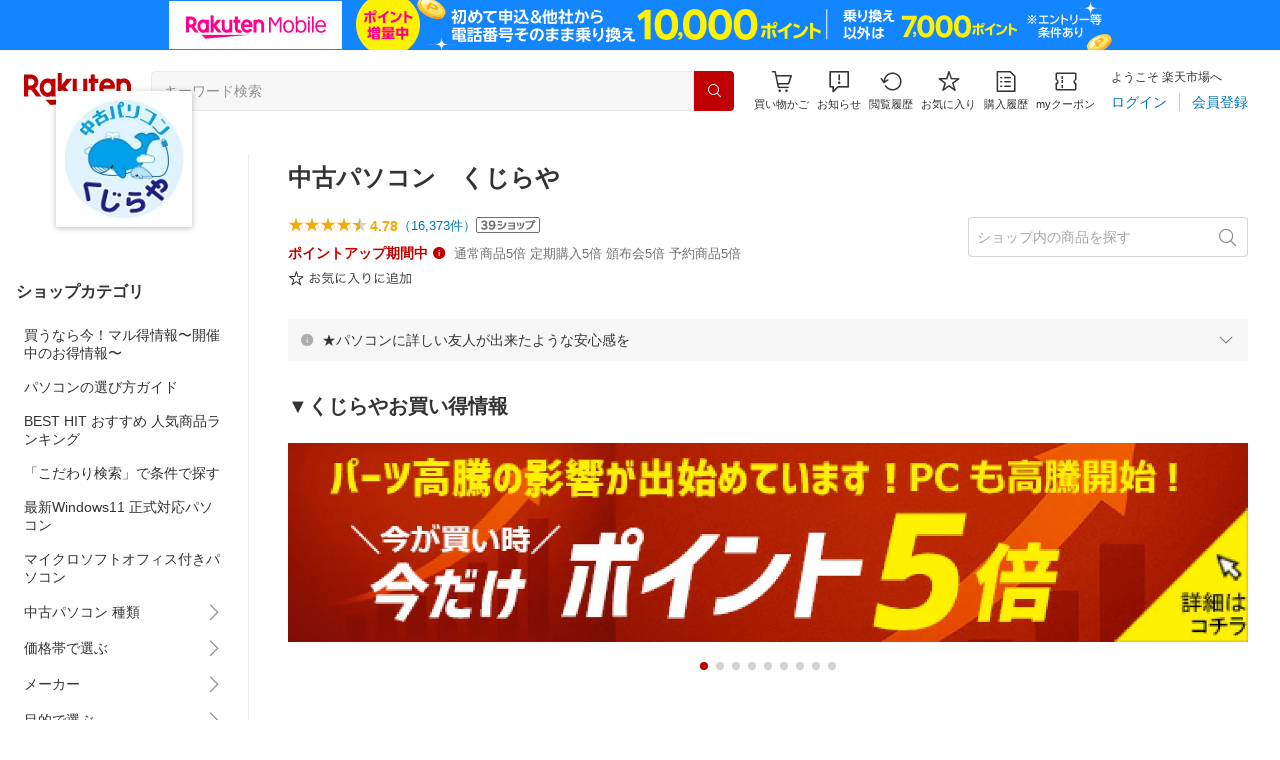

--- FILE ---
content_type: text/html; charset=utf-8
request_url: https://www.rakuten.co.jp/pckujira/
body_size: 35383
content:
<!DOCTYPE html><html style="-webkit-text-size-adjust:100%" lang="ja"><head><meta http-equiv="X-UA-Compatible" content="IE=edge"/><meta charSet="utf-8"/><meta name="viewport" content="width=device-width, initial-scale=1.0"/><title>楽天市場 | 中古パソコン　くじらや - 楽天公式優良店で安心！パソコンに詳しい友人が出来たような安心感を皆様に</title><link rel="icon" href="https://www.rakuten.co.jp/favicon.ico"/><link rel="stylesheet" type="text/css" href="https://r.r10s.jp/com/itempage/assets/app/pages/shop-top/css/pc-d22cc76f9398b382842e.bundle.css"/><meta name="description" content="中古パソコン　くじらやではおすすめ人気商品を多数取り揃えております。豊富な口コミやランキングからお気に入りの商品がきっと見つかります。在庫に限りのある商品も多いので、気になるものはお早めにチェック！"/><link rel="canonical" href="https://www.rakuten.co.jp/pckujira/"/><meta property="og:type" content="website"/><meta property="og:site_name" content="楽天市場"/><meta property="og:url" content="https://www.rakuten.co.jp/pckujira/"/><meta property="og:title" content="楽天市場 | 中古パソコン　くじらや - 楽天公式優良店で安心！パソコンに詳しい友人が出来たような安心感を皆様に"/><meta property="og:description" content="中古パソコン　くじらやではおすすめ人気商品を多数取り揃えております。豊富な口コミやランキングからお気に入りの商品がきっと見つかります。在庫に限りのある商品も多いので、気になるものはお早めにチェック！"/><meta property="og:image" content="https://thumbnail.image.rakuten.co.jp/@0_mall/pckujira/logo/logo1n.jpg?_ex=200x200"/><meta property="og:image:secure_url" content="https://thumbnail.image.rakuten.co.jp/@0_mall/pckujira/logo/logo1n.jpg?_ex=200x200"/><meta name="twitter:card" content="summary"/><meta name="twitter:site" content="@RakutenJP"/><meta name="twitter:title" content="楽天市場 | 中古パソコン　くじらや - 楽天公式優良店で安心！パソコンに詳しい友人が出来たような安心感を皆様に"/><meta name="twitter:description" content="中古パソコン　くじらやではおすすめ人気商品を多数取り揃えております。豊富な口コミやランキングからお気に入りの商品がきっと見つかります。在庫に限りのある商品も多いので、気になるものはお早めにチェック！"/><meta name="twitter:image:src" content="https://thumbnail.image.rakuten.co.jp/@0_mall/pckujira/logo/logo1n.jpg?_ex=200x200"/><meta property="fb:app_id" content="157315820947832"/><meta name="thumbnail" content="https://thumbnail.image.rakuten.co.jp/@0_mall/pckujira/logo/logo1n.jpg?_ex=200x200"/><script type="application/ld+json">{"@context":"https://schema.org/","@type":"AggregateRating","itemReviewed":{"@type":"Organization","logo":"https://thumbnail.image.rakuten.co.jp/@0_mall/pckujira/logo/logo1.jpg","name":"中古パソコン　くじらや"},"ratingValue":4.78,"ratingCount":16373}</script><script type="application/ld+json">[]</script></head><body style="margin:0" class=""><div id="root"><header><div class="container--1kko3"><div id="mkdiv_header_pitari"></div><div class="header-bar--4NlqO"><div class="spacer--1O71j flex-row--1tFB6 padding-top-medium--1aKn7 padding-bottom-medium--afMsT padding-right-xlarge--zVnLm padding-left-xlarge--23dSW border-bottom-gray-1px--o9KnV"><a class="logo--2UFRP" href="https://www.rakuten.co.jp/?l-id=pc_header_logo"><div class="logo--39sSh r-logo-big--4xwF5  " alt-text="Logo"></div></a><div class="flex-search-bar-wrapper--2AYEE"><div class="spacer--1O71j block--1XPdY padding-left-large--3yosE padding-right-large--32QOC"><div class="container--34Aby"><div class="container--lBJER"><form action="https://search.rakuten.co.jp/search/mall" class="input--2hxBK input-common-header--35ZyJ background-gray-lightest--1ytPS" method="get" autoComplete="off" accept-charset="UTF-8"><input type="search" class="input-text--3BgYg" id="common-header-search-input" placeholder="キーワード検索" value="" name="sitem"/></form><a class="link--2nWEr" href="https://search.rakuten.co.jp/search/mall" aria-label="検索"><div class="button--3rAVL undefined"><div class="text-display--3jedW type-icon--3qoXU size-small--GZwgU align-left--3uu15 color-white--2iUJA  layout-inline--QSCjX"><div class="icon--2qUoj common-search--2AvDN"></div></div></div></a></div></div></div></div><div class="main-buttons-container--oNkIA"><div class="header-icon--3RxSN"><div class="
      anchor--3hZJd
      type-white-modal--QN7KN
      position-bottom--Gv8le
    "><div class="trigger--332Fs block--2V40c"><a class="button--1P0_8 size-m--2Dbpu size-m-padding--2kqkH border-radius--2FZc6 type-icon-link--2qBh8 icon-link-size--CGp80" aria-label="Display notifications button to hover" href="https://t3.basket.step.rakuten.co.jp/rms/mall/bs/cartall/?l-id=pc_header_func_cart" target="_self" aria-disabled="false" aria-pressed="false" tabindex="0"><span class="icon-container--VM50u"><div class="icon--2qUoj size-xxl--2SS1Y color-gray-darker--12Ahu common-shopping-cart--22LTp"></div></span><span class="text--2sQjc text-no-margin-right--345ss text--3uLC9 text-margin-top--4X_9x text-size-m--1EdtU font-family-fixed--CIL5f">買い物かご</span></a></div><div class="popover--3OVO4 alignment-center--2YbEO callout--26Msz"><div class="content--19VMz"></div></div><div class="popover--3OVO4 alignment-center--2YbEO body--e8D4y has-callout--wc_WD offset-xlarge--JwXXg"><div class="content--19VMz"><div class="spacer--1O71j padding-all-none--1gEyP"><div class="modal-container--1qFT1"><div class="container--2pGpN "><div class="container--cnfEo color-white--1y44V fullwidth--2frKe border-bottom--2o96M"><div class="top--1IMj2"><div class="spacer--1O71j block--1XPdY padding-left-xlarge--23dSW padding-right-xlarge--zVnLm padding-top-medium--1aKn7 padding-bottom-medium--afMsT border-bottom-gray-1px--o9KnV"><div class="title-wrapper--3-Ckx"><div class="main-title--1vQ9-"><div class="text-display--3jedW type-header--1Weg4 size-x-small--3RNxZ align-left--3uu15 color-gray-darker--3K2Fe  style-bold--1xXjA layout-inline--QSCjX">買い物かご</div></div></div></div></div><div class="empty--31Un5"><div class="spacer--1O71j padding-top-xsmall--1-KSs"><div class="text-display--3jedW type-icon--3qoXU size-xx-large--1XMDh align-left--3uu15 color-gray-light--2Rdz6  layout-inline--QSCjX"><div class="icon--2qUoj common-shopping-cart--22LTp"></div></div></div><div class="spacer--1O71j padding-top-small--15fXY padding-bottom-xsmall--3fiT5"><div class="text-display--3jedW type-body--27DSG size-medium--3VTRm align-left--3uu15 color-gray-dark--3Wllp line-height-large--2VSnE layout-inline--QSCjX">買い物かごに商品がありません</div></div></div></div></div></div></div></div></div></div></div><div class="header-icon--3RxSN"><div class="container--3bhS0"><div style="display:inline"><span class="reference--2DB4E" tabindex="0" role="button"><div class="notification-icon-wrapper--1fB-e"><button class="button--1P0_8 size-m--2Dbpu size-m-padding--2kqkH border-radius--2FZc6 type-icon-link--2qBh8 icon-link-size--CGp80" aria-label="お知らせ" type="button"><span class="icon-container--VM50u"><div class="icon--2qUoj size-xxl--2SS1Y color-gray-darker--12Ahu common-notice--2K_g2"></div></span><span class="text--2sQjc text-no-margin-right--345ss text--3uLC9 text-margin-top--4X_9x text-size-m--1EdtU font-family-fixed--CIL5f">お知らせ</span></button></div></span><div style="position:absolute;left:0;top:0;z-index:9501" class="popover-container--T8MXq size-m--2CgTP default--3Ki67 bottom--Z15rx" role="dialog"><div class="content--3fN8e"><div class="spacer--1O71j padding-all-none--1gEyP" style="width:480px;box-sizing:border-box;flex-shrink:0"></div></div><div class="arrow--3HFj9 arrow-bottom--2q_6I" style="position:absolute"></div></div></div></div></div><div class="header-icon--3RxSN"><a class="button--1P0_8 size-m--2Dbpu size-m-padding--2kqkH border-radius--2FZc6 type-icon-link--2qBh8 icon-link-size--CGp80" aria-label="閲覧履歴" href="https://ashiato.rakuten.co.jp/rms/ashiato/page?l-id=pc_header_func_bh" target="_self" aria-disabled="false" aria-pressed="false" tabindex="0"><span class="icon-container--VM50u"><div class="icon--2qUoj size-xxl--2SS1Y color-gray-darker--12Ahu common-browsing-history--3zte9"></div></span><span class="text--2sQjc text-no-margin-right--345ss text--3uLC9 text-margin-top--4X_9x text-size-m--1EdtU font-family-fixed--CIL5f">閲覧履歴</span></a></div><div class="header-icon--3RxSN"><a class="button--1P0_8 size-m--2Dbpu size-m-padding--2kqkH border-radius--2FZc6 type-icon-link--2qBh8 icon-link-size--CGp80" aria-label="お気に入り" href="https://my.bookmark.rakuten.co.jp/?l-id=pc_header_func_bookmark" target="_self" aria-disabled="false" aria-pressed="false" tabindex="0"><span class="icon-container--VM50u"><div class="icon--2qUoj size-xxl--2SS1Y color-gray-darker--12Ahu common-favorite--1DFTw"></div></span><span class="text--2sQjc text-no-margin-right--345ss text--3uLC9 text-margin-top--4X_9x text-size-m--1EdtU font-family-fixed--CIL5f">お気に入り</span></a></div><div class="header-icon--3RxSN"><a class="button--1P0_8 size-m--2Dbpu size-m-padding--2kqkH border-radius--2FZc6 type-icon-link--2qBh8 icon-link-size--CGp80" aria-label="購入履歴" href="https://order.my.rakuten.co.jp/?l-id=pc_header_func_ph" target="_self" aria-disabled="false" aria-pressed="false" tabindex="0"><span class="icon-container--VM50u"><div class="icon--2qUoj size-xxl--2SS1Y color-gray-darker--12Ahu common-purchase-history--3Ysw2"></div></span><span class="text--2sQjc text-no-margin-right--345ss text--3uLC9 text-margin-top--4X_9x text-size-m--1EdtU font-family-fixed--CIL5f">購入履歴</span></a></div><div class="header-icon--3RxSN coupon-icon--1STFG"><a class="button--1P0_8 size-m--2Dbpu size-m-padding--2kqkH border-radius--2FZc6 type-icon-link--2qBh8 icon-link-size--CGp80" aria-label="myクーポン" href="https://coupon.rakuten.co.jp/myCoupon/%E6%A5%BD%E5%A4%A9%E5%B8%82%E5%A0%B4?l-id=pc_header_func_coupon" target="_self" aria-disabled="false" aria-pressed="false" tabindex="0"><span class="icon-container--VM50u"><div class="icon--2qUoj size-xxl--2SS1Y color-gray-darker--12Ahu common-coupons-outline--25UFM"></div></span><span class="text--2sQjc text-no-margin-right--345ss text--3uLC9 text-margin-top--4X_9x text-size-m--1EdtU font-family-fixed--CIL5f">myクーポン</span></a></div></div><div class="member-info-container--kR6Gi"><div class="non-member--2zM38"><div class="spacer--1O71j flex-row--1tFB6 padding-top-xxsmall--1oj92 padding-bottom-xxsmall--3E7Xa padding-left-medium--2Vegj padding-right-xsmall--25vUI"><div class="text-display--3jedW type-body--27DSG size-small--GZwgU align-left--3uu15 color-gray-darker--3K2Fe line-height-x-medium--OLnmI layout-inline-block--1JuGH word-break-keep-all--2ZTgH">ようこそ 楽天市場へ</div></div><div class="spacer--1O71j flex-row-baseline--3mhJ1 padding-top-xxsmall--1oj92 padding-bottom-xxsmall--3E7Xa padding-left-medium--2Vegj padding-right-xsmall--25vUI"><div class="container--3Uu5C" role="group" aria-label="Button group"><div class="container-link--3wgWp container-link-no-outside-padding--3eKmF"><a class="button--1P0_8 size-m--2Dbpu size-m-padding--2kqkH no-padding--2a5z- type-link--27vAs" aria-label="ログイン" href="https://login.account.rakuten.com/sso/authorize?client_id=rakuten_ichiba_shoptop_web&amp;service_id=omnis297&amp;response_type=code&amp;scope=openid&amp;ui_locales=ja-JP&amp;redirect_uri=https%3A%2F%2Fwww.rakuten.co.jp%2F_login-redirect&amp;state=eyJzaG9wVXJsIjoicGNrdWppcmEiLCJwYWdlVHlwZSI6InNob3AtdG9wIn0.RYTkG4Peq-QttFTByoQe-ZSgE-6vMVRZnGGbc1KoB38" target="_self" aria-disabled="false" aria-pressed="false" tabindex="0"><span class="text--2sQjc text-no-margin-left--3UoWJ text-no-margin-right--345ss text--v7Opa font-family-fixed--CIL5f">ログイン</span></a></div><div class="container-link--3wgWp container-link-no-outside-padding--3eKmF"><a class="button--1P0_8 size-m--2Dbpu size-m-padding--2kqkH no-padding--2a5z- type-link--27vAs" aria-label="会員登録" href="https://login.account.rakuten.com/sso/register?client_id=rakuten_ichiba_shoptop_web&amp;service_id=omnis297&amp;response_type=code&amp;scope=openid&amp;ui_locales=ja-JP&amp;redirect_uri=https%3A%2F%2Fwww.rakuten.co.jp%2F_login-redirect&amp;state=eyJzaG9wVXJsIjoicGNrdWppcmEiLCJwYWdlVHlwZSI6InNob3AtdG9wIn0.RYTkG4Peq-QttFTByoQe-ZSgE-6vMVRZnGGbc1KoB38" target="_self" aria-disabled="false" aria-pressed="false" tabindex="0"><span class="text--2sQjc text-no-margin-left--3UoWJ text-no-margin-right--345ss text--v7Opa font-family-fixed--CIL5f">会員登録</span></a></div></div></div></div></div></div></div></div></header><div class="spacer--1O71j block--1XPdY padding-bottom-3xlarge--2Zezu"><div class="page-layout-container--lTNvb page-background-image--1bK5y" style="background-color:;background-image:linear-gradient(180deg, #F0F0EE 23.96%, rgba(255, 255, 255, 0) 100%);background-repeat:no-repeat;background-size:auto 560px"><div class="top-content-wrapper--alZsg default-width--2qSo0"><div class="container--3N5gW"><div style="background-image:url(https://shop.r10s.jp/pckujira/cabinet/ad7/top-pc1.gif)" class="signboard--n_0We signboard-image--3ElzG"></div><div class="icon--3QNGK"><div class="icon-image--1ruf_"><div class="image-wrapper--1sssU r-image--2P8HV" style="height:100%"><img class="image--38eoi    " src="https://thumbnail.image.rakuten.co.jp/@0_mall/pckujira/logo/logo1.jpg?_ex=128x128" style="max-height:100%;max-width:100%" alt="Shop icon"/></div></div></div></div></div><div class="content-and-navbar-container--2VBNW hide-background--2Grn0 default-width--2qSo0"><div class="navbar-wrapper--3E01W navbar-wrapper-border--3Wabk"><aside><div class="spacer--1O71j block--1XPdY padding-top-8xlarge--3q_Tx"><div class="spacer--1O71j block--1XPdY padding-top-xlarge--1_jss padding-left-medium--2Vegj padding-right-medium--tQy60"><div><nav aria-labelledby="shop-category-aria-label" style="overflow-wrap:anywhere"><div class="spacer--1O71j block--1XPdY padding-top-xlarge--1_jss padding-bottom-xlarge--3rkdM border-bottom-gray-1px--o9KnV"><div class="spacer--1O71j padding-bottom-medium--afMsT"><span id="shop-category-aria-label"><h3 class="text-container--3DrET size-body-1-low--1b5Ro heading--3zqwI style-bold--1IaVA display-block--2Tdm2 default-color--2u_YT">ショップカテゴリ</h3></span></div><div class="spacer--1O71j block--1XPdY none--1VvlN padding-all-none--1gEyP"><a class="container--2SbMZ container-padding-top-xsmall--PZw7r container-padding-bottom-xsmall--s3zSQ container-padding-left-xsmall--1KGFF container-padding-right-xsmall--31gV5 background-white--1ZZRa background-white-clickable--T4_zI background-white-hoverable--UAd8s" href="https://item.rakuten.co.jp/pckujira/c/0000000169?l-id=shoptop_shopmenu_categorypage_1"><div class="partial-container--34S2p"><div class="main-text-container--D1bvK"><div class=""><div class="text-display--3jedW type-body--27DSG size-large--3ZnNa align-left--3uu15 color-gray-darker--3K2Fe line-height-x-medium--OLnmI layout-inline--QSCjX word-wrap-break-word--_92l2">買うなら今！マル得情報〜開催中のお得情報〜</div></div></div></div></a></div><div class="spacer--1O71j block--1XPdY none--1VvlN padding-all-none--1gEyP"><a class="container--2SbMZ container-padding-top-xsmall--PZw7r container-padding-bottom-xsmall--s3zSQ container-padding-left-xsmall--1KGFF container-padding-right-xsmall--31gV5 background-white--1ZZRa background-white-clickable--T4_zI background-white-hoverable--UAd8s" href="https://item.rakuten.co.jp/pckujira/c/0000000254?l-id=shoptop_shopmenu_categorypage_2"><div class="partial-container--34S2p"><div class="main-text-container--D1bvK"><div class=""><div class="text-display--3jedW type-body--27DSG size-large--3ZnNa align-left--3uu15 color-gray-darker--3K2Fe line-height-x-medium--OLnmI layout-inline--QSCjX word-wrap-break-word--_92l2">パソコンの選び方ガイド</div></div></div></div></a></div><div class="spacer--1O71j block--1XPdY none--1VvlN padding-all-none--1gEyP"><a class="container--2SbMZ container-padding-top-xsmall--PZw7r container-padding-bottom-xsmall--s3zSQ container-padding-left-xsmall--1KGFF container-padding-right-xsmall--31gV5 background-white--1ZZRa background-white-clickable--T4_zI background-white-hoverable--UAd8s" href="https://item.rakuten.co.jp/pckujira/c/0000000287?l-id=shoptop_shopmenu_categorypage_3"><div class="partial-container--34S2p"><div class="main-text-container--D1bvK"><div class=""><div class="text-display--3jedW type-body--27DSG size-large--3ZnNa align-left--3uu15 color-gray-darker--3K2Fe line-height-x-medium--OLnmI layout-inline--QSCjX word-wrap-break-word--_92l2">BEST HIT おすすめ 人気商品ランキング</div></div></div></div></a></div><div class="spacer--1O71j block--1XPdY none--1VvlN padding-all-none--1gEyP"><a class="container--2SbMZ container-padding-top-xsmall--PZw7r container-padding-bottom-xsmall--s3zSQ container-padding-left-xsmall--1KGFF container-padding-right-xsmall--31gV5 background-white--1ZZRa background-white-clickable--T4_zI background-white-hoverable--UAd8s" href="https://item.rakuten.co.jp/pckujira/c/0000000300?l-id=shoptop_shopmenu_categorypage_4"><div class="partial-container--34S2p"><div class="main-text-container--D1bvK"><div class=""><div class="text-display--3jedW type-body--27DSG size-large--3ZnNa align-left--3uu15 color-gray-darker--3K2Fe line-height-x-medium--OLnmI layout-inline--QSCjX word-wrap-break-word--_92l2">「こだわり検索」で条件で探す</div></div></div></div></a></div><div class="spacer--1O71j block--1XPdY none--1VvlN padding-all-none--1gEyP"><a class="container--2SbMZ container-padding-top-xsmall--PZw7r container-padding-bottom-xsmall--s3zSQ container-padding-left-xsmall--1KGFF container-padding-right-xsmall--31gV5 background-white--1ZZRa background-white-clickable--T4_zI background-white-hoverable--UAd8s" href="https://item.rakuten.co.jp/pckujira/c/0000000461?l-id=shoptop_shopmenu_categorypage_5"><div class="partial-container--34S2p"><div class="main-text-container--D1bvK"><div class=""><div class="text-display--3jedW type-body--27DSG size-large--3ZnNa align-left--3uu15 color-gray-darker--3K2Fe line-height-x-medium--OLnmI layout-inline--QSCjX word-wrap-break-word--_92l2">最新Windows11 正式対応パソコン</div></div></div></div></a></div><div class="spacer--1O71j block--1XPdY none--1VvlN padding-all-none--1gEyP"><a class="container--2SbMZ container-padding-top-xsmall--PZw7r container-padding-bottom-xsmall--s3zSQ container-padding-left-xsmall--1KGFF container-padding-right-xsmall--31gV5 background-white--1ZZRa background-white-clickable--T4_zI background-white-hoverable--UAd8s" href="https://item.rakuten.co.jp/pckujira/c/0000000319?l-id=shoptop_shopmenu_categorypage_6"><div class="partial-container--34S2p"><div class="main-text-container--D1bvK"><div class=""><div class="text-display--3jedW type-body--27DSG size-large--3ZnNa align-left--3uu15 color-gray-darker--3K2Fe line-height-x-medium--OLnmI layout-inline--QSCjX word-wrap-break-word--_92l2">マイクロソフトオフィス付きパソコン</div></div></div></div></a></div><div class="spacer--1O71j block--1XPdY none--1VvlN padding-all-none--1gEyP"><div style="display:inline"><span class="reference--2DB4E" tabindex="0" role="button"><a class="container--2SbMZ container-padding-top-xsmall--PZw7r container-padding-bottom-xsmall--s3zSQ container-padding-left-xsmall--1KGFF container-padding-right-xsmall--31gV5 background-white--1ZZRa background-white-clickable--T4_zI background-white-hoverable--UAd8s" href="javascript:void(0)"><div class="partial-container--34S2p"><div class="main-text-container--D1bvK"><div class=""><div class="text-display--3jedW type-body--27DSG size-large--3ZnNa align-left--3uu15 color-gray-darker--3K2Fe line-height-x-medium--OLnmI layout-inline--QSCjX word-wrap-break-word--_92l2">中古パソコン 種類</div></div></div></div><div class="partial-container--34S2p with-right-padding--yOMhL"><div class="spacer--1O71j padding-left-xsmall--3zfYa"><div class="icon--2qUoj size-xl--1l0WQ color-gray--UjIcR common-chevron-right--3fYBf"></div></div></div></a></span><div style="position:absolute;left:0;top:0;z-index:2" class="popover-container--T8MXq size-m--2CgTP default--3Ki67 right-start--2s3Vh" role="dialog"><div class="content--3fN8e"><div class="spacer--1O71j block--1XPdY padding-all-small--30md9"><div class="spacer--1O71j block--1XPdY padding-bottom-xsmall--3fiT5 border-bottom-gray-1px--o9KnV"><a class="container--2SbMZ container-padding-top-xsmall--PZw7r container-padding-bottom-xsmall--s3zSQ container-padding-left-xsmall--1KGFF container-padding-right-xsmall--31gV5 background-white--1ZZRa background-white-clickable--T4_zI background-white-hoverable--UAd8s" href="https://item.rakuten.co.jp/pckujira/c/0000000100?l-id=shoptop_shopmenu_categorypage_7"><div class="partial-container--34S2p"><div class="main-text-container--D1bvK"><div class=""><div class="text-display--3jedW type-body--27DSG size-large--3ZnNa align-left--3uu15 color-gray-darker--3K2Fe line-height-x-medium--OLnmI style-bold--1xXjA layout-inline--QSCjX word-wrap-break-word--_92l2">中古パソコン 種類</div></div></div></div></a></div><div class="spacer--1O71j padding-top-xsmall--1-KSs"><div style="display:grid;grid-auto-flow:column;grid-template-rows:repeat(5, auto);gap:8px 20px"><div class="spacer--1O71j block--1XPdY none--1VvlN padding-all-none--1gEyP" style="width:216px;box-sizing:border-box;flex-shrink:0"><a class="container--2SbMZ container-padding-top-xsmall--PZw7r container-padding-bottom-xsmall--s3zSQ container-padding-left-xsmall--1KGFF container-padding-right-xsmall--31gV5 background-white--1ZZRa background-white-clickable--T4_zI background-white-hoverable--UAd8s" href="https://item.rakuten.co.jp/pckujira/c/0000000103?l-id=shoptop_shopmenu_categorypage_7_2ndlevel_1"><div class="partial-container--34S2p"><div class="main-text-container--D1bvK"><div class=""><div class="text-display--3jedW type-body--27DSG size-large--3ZnNa align-left--3uu15 color-gray-darker--3K2Fe line-height-x-medium--OLnmI layout-inline--QSCjX word-wrap-break-word--_92l2">中古 デスクトップパソコン</div></div></div></div></a></div><div class="spacer--1O71j block--1XPdY none--1VvlN padding-all-none--1gEyP" style="width:216px;box-sizing:border-box;flex-shrink:0"><a class="container--2SbMZ container-padding-top-xsmall--PZw7r container-padding-bottom-xsmall--s3zSQ container-padding-left-xsmall--1KGFF container-padding-right-xsmall--31gV5 background-white--1ZZRa background-white-clickable--T4_zI background-white-hoverable--UAd8s" href="https://item.rakuten.co.jp/pckujira/c/0000000104?l-id=shoptop_shopmenu_categorypage_7_2ndlevel_2"><div class="partial-container--34S2p"><div class="main-text-container--D1bvK"><div class=""><div class="text-display--3jedW type-body--27DSG size-large--3ZnNa align-left--3uu15 color-gray-darker--3K2Fe line-height-x-medium--OLnmI layout-inline--QSCjX word-wrap-break-word--_92l2">中古 ノートパソコン</div></div></div></div></a></div><div class="spacer--1O71j block--1XPdY none--1VvlN padding-all-none--1gEyP" style="width:216px;box-sizing:border-box;flex-shrink:0"><a class="container--2SbMZ container-padding-top-xsmall--PZw7r container-padding-bottom-xsmall--s3zSQ container-padding-left-xsmall--1KGFF container-padding-right-xsmall--31gV5 background-white--1ZZRa background-white-clickable--T4_zI background-white-hoverable--UAd8s" href="https://item.rakuten.co.jp/pckujira/c/0000000265?l-id=shoptop_shopmenu_categorypage_7_2ndlevel_3"><div class="partial-container--34S2p"><div class="main-text-container--D1bvK"><div class=""><div class="text-display--3jedW type-body--27DSG size-large--3ZnNa align-left--3uu15 color-gray-darker--3K2Fe line-height-x-medium--OLnmI layout-inline--QSCjX word-wrap-break-word--_92l2">中古 モバイルＰＣ</div></div></div></div></a></div><div class="spacer--1O71j block--1XPdY none--1VvlN padding-all-none--1gEyP" style="width:216px;box-sizing:border-box;flex-shrink:0"><a class="container--2SbMZ container-padding-top-xsmall--PZw7r container-padding-bottom-xsmall--s3zSQ container-padding-left-xsmall--1KGFF container-padding-right-xsmall--31gV5 background-white--1ZZRa background-white-clickable--T4_zI background-white-hoverable--UAd8s" href="https://item.rakuten.co.jp/pckujira/c/0000000206?l-id=shoptop_shopmenu_categorypage_7_2ndlevel_4"><div class="partial-container--34S2p"><div class="main-text-container--D1bvK"><div class=""><div class="text-display--3jedW type-body--27DSG size-large--3ZnNa align-left--3uu15 color-gray-darker--3K2Fe line-height-x-medium--OLnmI layout-inline--QSCjX word-wrap-break-word--_92l2">中古 ゲーミングpc</div></div></div></div></a></div><div class="spacer--1O71j block--1XPdY none--1VvlN padding-all-none--1gEyP" style="width:216px;box-sizing:border-box;flex-shrink:0"><a class="container--2SbMZ container-padding-top-xsmall--PZw7r container-padding-bottom-xsmall--s3zSQ container-padding-left-xsmall--1KGFF container-padding-right-xsmall--31gV5 background-white--1ZZRa background-white-clickable--T4_zI background-white-hoverable--UAd8s" href="https://item.rakuten.co.jp/pckujira/c/0000000315?l-id=shoptop_shopmenu_categorypage_7_2ndlevel_5"><div class="partial-container--34S2p"><div class="main-text-container--D1bvK"><div class=""><div class="text-display--3jedW type-body--27DSG size-large--3ZnNa align-left--3uu15 color-gray-darker--3K2Fe line-height-x-medium--OLnmI layout-inline--QSCjX word-wrap-break-word--_92l2">中古 モニター</div></div></div></div></a></div></div></div></div></div></div></div></div><div class="spacer--1O71j block--1XPdY none--1VvlN padding-all-none--1gEyP"><div style="display:inline"><span class="reference--2DB4E" tabindex="0" role="button"><a class="container--2SbMZ container-padding-top-xsmall--PZw7r container-padding-bottom-xsmall--s3zSQ container-padding-left-xsmall--1KGFF container-padding-right-xsmall--31gV5 background-white--1ZZRa background-white-clickable--T4_zI background-white-hoverable--UAd8s" href="javascript:void(0)"><div class="partial-container--34S2p"><div class="main-text-container--D1bvK"><div class=""><div class="text-display--3jedW type-body--27DSG size-large--3ZnNa align-left--3uu15 color-gray-darker--3K2Fe line-height-x-medium--OLnmI layout-inline--QSCjX word-wrap-break-word--_92l2">価格帯で選ぶ</div></div></div></div><div class="partial-container--34S2p with-right-padding--yOMhL"><div class="spacer--1O71j padding-left-xsmall--3zfYa"><div class="icon--2qUoj size-xl--1l0WQ color-gray--UjIcR common-chevron-right--3fYBf"></div></div></div></a></span><div style="position:absolute;left:0;top:0;z-index:2" class="popover-container--T8MXq size-m--2CgTP default--3Ki67 right-start--2s3Vh" role="dialog"><div class="content--3fN8e"><div class="spacer--1O71j block--1XPdY padding-all-small--30md9"><div class="spacer--1O71j block--1XPdY padding-bottom-xsmall--3fiT5 border-bottom-gray-1px--o9KnV"><a class="container--2SbMZ container-padding-top-xsmall--PZw7r container-padding-bottom-xsmall--s3zSQ container-padding-left-xsmall--1KGFF container-padding-right-xsmall--31gV5 background-white--1ZZRa background-white-clickable--T4_zI background-white-hoverable--UAd8s" href="https://item.rakuten.co.jp/pckujira/c/0000000238?l-id=shoptop_shopmenu_categorypage_8"><div class="partial-container--34S2p"><div class="main-text-container--D1bvK"><div class=""><div class="text-display--3jedW type-body--27DSG size-large--3ZnNa align-left--3uu15 color-gray-darker--3K2Fe line-height-x-medium--OLnmI style-bold--1xXjA layout-inline--QSCjX word-wrap-break-word--_92l2">価格帯で選ぶ</div></div></div></div></a></div><div class="spacer--1O71j padding-top-xsmall--1-KSs"><div style="display:grid;grid-auto-flow:column;grid-template-rows:repeat(3, auto);gap:8px 20px"><div class="spacer--1O71j block--1XPdY none--1VvlN padding-all-none--1gEyP" style="width:216px;box-sizing:border-box;flex-shrink:0"><a class="container--2SbMZ container-padding-top-xsmall--PZw7r container-padding-bottom-xsmall--s3zSQ container-padding-left-xsmall--1KGFF container-padding-right-xsmall--31gV5 background-white--1ZZRa background-white-clickable--T4_zI background-white-hoverable--UAd8s" href="https://item.rakuten.co.jp/pckujira/c/0000000256?l-id=shoptop_shopmenu_categorypage_8_2ndlevel_1"><div class="partial-container--34S2p"><div class="main-text-container--D1bvK"><div class=""><div class="text-display--3jedW type-body--27DSG size-large--3ZnNa align-left--3uu15 color-gray-darker--3K2Fe line-height-x-medium--OLnmI layout-inline--QSCjX word-wrap-break-word--_92l2">〜19800円PC</div></div></div></div></a></div><div class="spacer--1O71j block--1XPdY none--1VvlN padding-all-none--1gEyP" style="width:216px;box-sizing:border-box;flex-shrink:0"><a class="container--2SbMZ container-padding-top-xsmall--PZw7r container-padding-bottom-xsmall--s3zSQ container-padding-left-xsmall--1KGFF container-padding-right-xsmall--31gV5 background-white--1ZZRa background-white-clickable--T4_zI background-white-hoverable--UAd8s" href="https://item.rakuten.co.jp/pckujira/c/0000000257?l-id=shoptop_shopmenu_categorypage_8_2ndlevel_2"><div class="partial-container--34S2p"><div class="main-text-container--D1bvK"><div class=""><div class="text-display--3jedW type-body--27DSG size-large--3ZnNa align-left--3uu15 color-gray-darker--3K2Fe line-height-x-medium--OLnmI layout-inline--QSCjX word-wrap-break-word--_92l2">〜29800円PC</div></div></div></div></a></div><div class="spacer--1O71j block--1XPdY none--1VvlN padding-all-none--1gEyP" style="width:216px;box-sizing:border-box;flex-shrink:0"><a class="container--2SbMZ container-padding-top-xsmall--PZw7r container-padding-bottom-xsmall--s3zSQ container-padding-left-xsmall--1KGFF container-padding-right-xsmall--31gV5 background-white--1ZZRa background-white-clickable--T4_zI background-white-hoverable--UAd8s" href="https://item.rakuten.co.jp/pckujira/c/0000000258?l-id=shoptop_shopmenu_categorypage_8_2ndlevel_3"><div class="partial-container--34S2p"><div class="main-text-container--D1bvK"><div class=""><div class="text-display--3jedW type-body--27DSG size-large--3ZnNa align-left--3uu15 color-gray-darker--3K2Fe line-height-x-medium--OLnmI layout-inline--QSCjX word-wrap-break-word--_92l2">〜39800円PC</div></div></div></div></a></div></div></div></div></div></div></div></div><div class="spacer--1O71j block--1XPdY none--1VvlN padding-all-none--1gEyP"><div style="display:inline"><span class="reference--2DB4E" tabindex="0" role="button"><a class="container--2SbMZ container-padding-top-xsmall--PZw7r container-padding-bottom-xsmall--s3zSQ container-padding-left-xsmall--1KGFF container-padding-right-xsmall--31gV5 background-white--1ZZRa background-white-clickable--T4_zI background-white-hoverable--UAd8s" href="javascript:void(0)"><div class="partial-container--34S2p"><div class="main-text-container--D1bvK"><div class=""><div class="text-display--3jedW type-body--27DSG size-large--3ZnNa align-left--3uu15 color-gray-darker--3K2Fe line-height-x-medium--OLnmI layout-inline--QSCjX word-wrap-break-word--_92l2">メーカー</div></div></div></div><div class="partial-container--34S2p with-right-padding--yOMhL"><div class="spacer--1O71j padding-left-xsmall--3zfYa"><div class="icon--2qUoj size-xl--1l0WQ color-gray--UjIcR common-chevron-right--3fYBf"></div></div></div></a></span><div style="position:absolute;left:0;top:0;z-index:2" class="popover-container--T8MXq size-m--2CgTP default--3Ki67 right-start--2s3Vh" role="dialog"><div class="content--3fN8e"><div class="spacer--1O71j block--1XPdY padding-all-small--30md9"><div class="spacer--1O71j block--1XPdY padding-bottom-xsmall--3fiT5 border-bottom-gray-1px--o9KnV"><a class="container--2SbMZ container-padding-top-xsmall--PZw7r container-padding-bottom-xsmall--s3zSQ container-padding-left-xsmall--1KGFF container-padding-right-xsmall--31gV5 background-white--1ZZRa background-white-clickable--T4_zI background-white-hoverable--UAd8s" href="https://item.rakuten.co.jp/pckujira/c/0000000102?l-id=shoptop_shopmenu_categorypage_9"><div class="partial-container--34S2p"><div class="main-text-container--D1bvK"><div class=""><div class="text-display--3jedW type-body--27DSG size-large--3ZnNa align-left--3uu15 color-gray-darker--3K2Fe line-height-x-medium--OLnmI style-bold--1xXjA layout-inline--QSCjX word-wrap-break-word--_92l2">メーカー</div></div></div></div></a></div><div class="spacer--1O71j padding-top-xsmall--1-KSs"><div style="display:grid;grid-auto-flow:column;grid-template-rows:repeat(7, auto);gap:8px 20px"><div class="spacer--1O71j block--1XPdY none--1VvlN padding-all-none--1gEyP" style="width:216px;box-sizing:border-box;flex-shrink:0"><a class="container--2SbMZ container-padding-top-xsmall--PZw7r container-padding-bottom-xsmall--s3zSQ container-padding-left-xsmall--1KGFF container-padding-right-xsmall--31gV5 background-white--1ZZRa background-white-clickable--T4_zI background-white-hoverable--UAd8s" href="https://item.rakuten.co.jp/pckujira/c/0000000122?l-id=shoptop_shopmenu_categorypage_9_2ndlevel_1"><div class="partial-container--34S2p"><div class="main-text-container--D1bvK"><div class=""><div class="text-display--3jedW type-body--27DSG size-large--3ZnNa align-left--3uu15 color-gray-darker--3K2Fe line-height-x-medium--OLnmI layout-inline--QSCjX word-wrap-break-word--_92l2">ＮＥＣ</div></div></div></div></a></div><div class="spacer--1O71j block--1XPdY none--1VvlN padding-all-none--1gEyP" style="width:216px;box-sizing:border-box;flex-shrink:0"><a class="container--2SbMZ container-padding-top-xsmall--PZw7r container-padding-bottom-xsmall--s3zSQ container-padding-left-xsmall--1KGFF container-padding-right-xsmall--31gV5 background-white--1ZZRa background-white-clickable--T4_zI background-white-hoverable--UAd8s" href="https://item.rakuten.co.jp/pckujira/c/0000000124?l-id=shoptop_shopmenu_categorypage_9_2ndlevel_2"><div class="partial-container--34S2p"><div class="main-text-container--D1bvK"><div class=""><div class="text-display--3jedW type-body--27DSG size-large--3ZnNa align-left--3uu15 color-gray-darker--3K2Fe line-height-x-medium--OLnmI layout-inline--QSCjX word-wrap-break-word--_92l2">Ｐａｎａｓｏｎｉｃ</div></div></div></div></a></div><div class="spacer--1O71j block--1XPdY none--1VvlN padding-all-none--1gEyP" style="width:216px;box-sizing:border-box;flex-shrink:0"><a class="container--2SbMZ container-padding-top-xsmall--PZw7r container-padding-bottom-xsmall--s3zSQ container-padding-left-xsmall--1KGFF container-padding-right-xsmall--31gV5 background-white--1ZZRa background-white-clickable--T4_zI background-white-hoverable--UAd8s" href="https://item.rakuten.co.jp/pckujira/c/0000000119?l-id=shoptop_shopmenu_categorypage_9_2ndlevel_3"><div class="partial-container--34S2p"><div class="main-text-container--D1bvK"><div class=""><div class="text-display--3jedW type-body--27DSG size-large--3ZnNa align-left--3uu15 color-gray-darker--3K2Fe line-height-x-medium--OLnmI layout-inline--QSCjX word-wrap-break-word--_92l2">富士通</div></div></div></div></a></div><div class="spacer--1O71j block--1XPdY none--1VvlN padding-all-none--1gEyP" style="width:216px;box-sizing:border-box;flex-shrink:0"><a class="container--2SbMZ container-padding-top-xsmall--PZw7r container-padding-bottom-xsmall--s3zSQ container-padding-left-xsmall--1KGFF container-padding-right-xsmall--31gV5 background-white--1ZZRa background-white-clickable--T4_zI background-white-hoverable--UAd8s" href="https://item.rakuten.co.jp/pckujira/c/0000000131?l-id=shoptop_shopmenu_categorypage_9_2ndlevel_4"><div class="partial-container--34S2p"><div class="main-text-container--D1bvK"><div class=""><div class="text-display--3jedW type-body--27DSG size-large--3ZnNa align-left--3uu15 color-gray-darker--3K2Fe line-height-x-medium--OLnmI layout-inline--QSCjX word-wrap-break-word--_92l2">ｈｐ</div></div></div></div></a></div><div class="spacer--1O71j block--1XPdY none--1VvlN padding-all-none--1gEyP" style="width:216px;box-sizing:border-box;flex-shrink:0"><a class="container--2SbMZ container-padding-top-xsmall--PZw7r container-padding-bottom-xsmall--s3zSQ container-padding-left-xsmall--1KGFF container-padding-right-xsmall--31gV5 background-white--1ZZRa background-white-clickable--T4_zI background-white-hoverable--UAd8s" href="https://item.rakuten.co.jp/pckujira/c/0000000130?l-id=shoptop_shopmenu_categorypage_9_2ndlevel_5"><div class="partial-container--34S2p"><div class="main-text-container--D1bvK"><div class=""><div class="text-display--3jedW type-body--27DSG size-large--3ZnNa align-left--3uu15 color-gray-darker--3K2Fe line-height-x-medium--OLnmI layout-inline--QSCjX word-wrap-break-word--_92l2">ＤＥＬＬ</div></div></div></div></a></div><div class="spacer--1O71j block--1XPdY none--1VvlN padding-all-none--1gEyP" style="width:216px;box-sizing:border-box;flex-shrink:0"><a class="container--2SbMZ container-padding-top-xsmall--PZw7r container-padding-bottom-xsmall--s3zSQ container-padding-left-xsmall--1KGFF container-padding-right-xsmall--31gV5 background-white--1ZZRa background-white-clickable--T4_zI background-white-hoverable--UAd8s" href="https://item.rakuten.co.jp/pckujira/c/0000000120?l-id=shoptop_shopmenu_categorypage_9_2ndlevel_6"><div class="partial-container--34S2p"><div class="main-text-container--D1bvK"><div class=""><div class="text-display--3jedW type-body--27DSG size-large--3ZnNa align-left--3uu15 color-gray-darker--3K2Fe line-height-x-medium--OLnmI layout-inline--QSCjX word-wrap-break-word--_92l2">東芝</div></div></div></div></a></div><div class="spacer--1O71j block--1XPdY none--1VvlN padding-all-none--1gEyP" style="width:216px;box-sizing:border-box;flex-shrink:0"><a class="container--2SbMZ container-padding-top-xsmall--PZw7r container-padding-bottom-xsmall--s3zSQ container-padding-left-xsmall--1KGFF container-padding-right-xsmall--31gV5 background-white--1ZZRa background-white-clickable--T4_zI background-white-hoverable--UAd8s" href="https://item.rakuten.co.jp/pckujira/c/0000000125?l-id=shoptop_shopmenu_categorypage_9_2ndlevel_7"><div class="partial-container--34S2p"><div class="main-text-container--D1bvK"><div class=""><div class="text-display--3jedW type-body--27DSG size-large--3ZnNa align-left--3uu15 color-gray-darker--3K2Fe line-height-x-medium--OLnmI layout-inline--QSCjX word-wrap-break-word--_92l2">Lenovo</div></div></div></div></a></div><div class="spacer--1O71j block--1XPdY none--1VvlN padding-all-none--1gEyP" style="width:216px;box-sizing:border-box;flex-shrink:0"><a class="container--2SbMZ container-padding-top-xsmall--PZw7r container-padding-bottom-xsmall--s3zSQ container-padding-left-xsmall--1KGFF container-padding-right-xsmall--31gV5 background-white--1ZZRa background-white-clickable--T4_zI background-white-hoverable--UAd8s" href="https://item.rakuten.co.jp/pckujira/c/0000000121?l-id=shoptop_shopmenu_categorypage_9_2ndlevel_8"><div class="partial-container--34S2p"><div class="main-text-container--D1bvK"><div class=""><div class="text-display--3jedW type-body--27DSG size-large--3ZnNa align-left--3uu15 color-gray-darker--3K2Fe line-height-x-medium--OLnmI layout-inline--QSCjX word-wrap-break-word--_92l2">VAIO</div></div></div></div></a></div><div class="spacer--1O71j block--1XPdY none--1VvlN padding-all-none--1gEyP" style="width:216px;box-sizing:border-box;flex-shrink:0"><a class="container--2SbMZ container-padding-top-xsmall--PZw7r container-padding-bottom-xsmall--s3zSQ container-padding-left-xsmall--1KGFF container-padding-right-xsmall--31gV5 background-white--1ZZRa background-white-clickable--T4_zI background-white-hoverable--UAd8s" href="https://item.rakuten.co.jp/pckujira/c/0000000126?l-id=shoptop_shopmenu_categorypage_9_2ndlevel_9"><div class="partial-container--34S2p"><div class="main-text-container--D1bvK"><div class=""><div class="text-display--3jedW type-body--27DSG size-large--3ZnNa align-left--3uu15 color-gray-darker--3K2Fe line-height-x-medium--OLnmI layout-inline--QSCjX word-wrap-break-word--_92l2">ＥＰＳＯＮ</div></div></div></div></a></div><div class="spacer--1O71j block--1XPdY none--1VvlN padding-all-none--1gEyP" style="width:216px;box-sizing:border-box;flex-shrink:0"><a class="container--2SbMZ container-padding-top-xsmall--PZw7r container-padding-bottom-xsmall--s3zSQ container-padding-left-xsmall--1KGFF container-padding-right-xsmall--31gV5 background-white--1ZZRa background-white-clickable--T4_zI background-white-hoverable--UAd8s" href="https://item.rakuten.co.jp/pckujira/c/0000000128?l-id=shoptop_shopmenu_categorypage_9_2ndlevel_10"><div class="partial-container--34S2p"><div class="main-text-container--D1bvK"><div class=""><div class="text-display--3jedW type-body--27DSG size-large--3ZnNa align-left--3uu15 color-gray-darker--3K2Fe line-height-x-medium--OLnmI layout-inline--QSCjX word-wrap-break-word--_92l2">Ａｐｐｌｅ</div></div></div></div></a></div><div class="spacer--1O71j block--1XPdY none--1VvlN padding-all-none--1gEyP" style="width:216px;box-sizing:border-box;flex-shrink:0"><a class="container--2SbMZ container-padding-top-xsmall--PZw7r container-padding-bottom-xsmall--s3zSQ container-padding-left-xsmall--1KGFF container-padding-right-xsmall--31gV5 background-white--1ZZRa background-white-clickable--T4_zI background-white-hoverable--UAd8s" href="https://item.rakuten.co.jp/pckujira/c/0000000500?l-id=shoptop_shopmenu_categorypage_9_2ndlevel_11"><div class="partial-container--34S2p"><div class="main-text-container--D1bvK"><div class=""><div class="text-display--3jedW type-body--27DSG size-large--3ZnNa align-left--3uu15 color-gray-darker--3K2Fe line-height-x-medium--OLnmI layout-inline--QSCjX word-wrap-break-word--_92l2">Microsoft</div></div></div></div></a></div><div class="spacer--1O71j block--1XPdY none--1VvlN padding-all-none--1gEyP" style="width:216px;box-sizing:border-box;flex-shrink:0"><a class="container--2SbMZ container-padding-top-xsmall--PZw7r container-padding-bottom-xsmall--s3zSQ container-padding-left-xsmall--1KGFF container-padding-right-xsmall--31gV5 background-white--1ZZRa background-white-clickable--T4_zI background-white-hoverable--UAd8s" href="https://item.rakuten.co.jp/pckujira/c/0000000498?l-id=shoptop_shopmenu_categorypage_9_2ndlevel_12"><div class="partial-container--34S2p"><div class="main-text-container--D1bvK"><div class=""><div class="text-display--3jedW type-body--27DSG size-large--3ZnNa align-left--3uu15 color-gray-darker--3K2Fe line-height-x-medium--OLnmI layout-inline--QSCjX word-wrap-break-word--_92l2">LG</div></div></div></div></a></div><div class="spacer--1O71j block--1XPdY none--1VvlN padding-all-none--1gEyP" style="width:216px;box-sizing:border-box;flex-shrink:0"><a class="container--2SbMZ container-padding-top-xsmall--PZw7r container-padding-bottom-xsmall--s3zSQ container-padding-left-xsmall--1KGFF container-padding-right-xsmall--31gV5 background-white--1ZZRa background-white-clickable--T4_zI background-white-hoverable--UAd8s" href="https://item.rakuten.co.jp/pckujira/c/0000000129?l-id=shoptop_shopmenu_categorypage_9_2ndlevel_13"><div class="partial-container--34S2p"><div class="main-text-container--D1bvK"><div class=""><div class="text-display--3jedW type-body--27DSG size-large--3ZnNa align-left--3uu15 color-gray-darker--3K2Fe line-height-x-medium--OLnmI layout-inline--QSCjX word-wrap-break-word--_92l2">その他</div></div></div></div></a></div></div></div></div></div></div></div></div><div class="spacer--1O71j block--1XPdY none--1VvlN padding-all-none--1gEyP"><div style="display:inline"><span class="reference--2DB4E" tabindex="0" role="button"><a class="container--2SbMZ container-padding-top-xsmall--PZw7r container-padding-bottom-xsmall--s3zSQ container-padding-left-xsmall--1KGFF container-padding-right-xsmall--31gV5 background-white--1ZZRa background-white-clickable--T4_zI background-white-hoverable--UAd8s" href="javascript:void(0)"><div class="partial-container--34S2p"><div class="main-text-container--D1bvK"><div class=""><div class="text-display--3jedW type-body--27DSG size-large--3ZnNa align-left--3uu15 color-gray-darker--3K2Fe line-height-x-medium--OLnmI layout-inline--QSCjX word-wrap-break-word--_92l2">目的で選ぶ</div></div></div></div><div class="partial-container--34S2p with-right-padding--yOMhL"><div class="spacer--1O71j padding-left-xsmall--3zfYa"><div class="icon--2qUoj size-xl--1l0WQ color-gray--UjIcR common-chevron-right--3fYBf"></div></div></div></a></span><div style="position:absolute;left:0;top:0;z-index:2" class="popover-container--T8MXq size-m--2CgTP default--3Ki67 right-start--2s3Vh" role="dialog"><div class="content--3fN8e"><div class="spacer--1O71j block--1XPdY padding-all-small--30md9"><div class="spacer--1O71j block--1XPdY padding-bottom-xsmall--3fiT5 border-bottom-gray-1px--o9KnV"><a class="container--2SbMZ container-padding-top-xsmall--PZw7r container-padding-bottom-xsmall--s3zSQ container-padding-left-xsmall--1KGFF container-padding-right-xsmall--31gV5 background-white--1ZZRa background-white-clickable--T4_zI background-white-hoverable--UAd8s" href="https://item.rakuten.co.jp/pckujira/c/0000000293?l-id=shoptop_shopmenu_categorypage_10"><div class="partial-container--34S2p"><div class="main-text-container--D1bvK"><div class=""><div class="text-display--3jedW type-body--27DSG size-large--3ZnNa align-left--3uu15 color-gray-darker--3K2Fe line-height-x-medium--OLnmI style-bold--1xXjA layout-inline--QSCjX word-wrap-break-word--_92l2">目的で選ぶ</div></div></div></div></a></div><div class="spacer--1O71j padding-top-xsmall--1-KSs"><div style="display:grid;grid-auto-flow:column;grid-template-rows:repeat(7, auto);gap:8px 20px"><div class="spacer--1O71j block--1XPdY none--1VvlN padding-all-none--1gEyP" style="width:216px;box-sizing:border-box;flex-shrink:0"><a class="container--2SbMZ container-padding-top-xsmall--PZw7r container-padding-bottom-xsmall--s3zSQ container-padding-left-xsmall--1KGFF container-padding-right-xsmall--31gV5 background-white--1ZZRa background-white-clickable--T4_zI background-white-hoverable--UAd8s" href="https://item.rakuten.co.jp/pckujira/c/0000000432?l-id=shoptop_shopmenu_categorypage_10_2ndlevel_1"><div class="partial-container--34S2p"><div class="main-text-container--D1bvK"><div class=""><div class="text-display--3jedW type-body--27DSG size-large--3ZnNa align-left--3uu15 color-gray-darker--3K2Fe line-height-x-medium--OLnmI layout-inline--QSCjX word-wrap-break-word--_92l2">16GBメモリ以上</div></div></div></div></a></div><div class="spacer--1O71j block--1XPdY none--1VvlN padding-all-none--1gEyP" style="width:216px;box-sizing:border-box;flex-shrink:0"><a class="container--2SbMZ container-padding-top-xsmall--PZw7r container-padding-bottom-xsmall--s3zSQ container-padding-left-xsmall--1KGFF container-padding-right-xsmall--31gV5 background-white--1ZZRa background-white-clickable--T4_zI background-white-hoverable--UAd8s" href="https://item.rakuten.co.jp/pckujira/c/0000000431?l-id=shoptop_shopmenu_categorypage_10_2ndlevel_2"><div class="partial-container--34S2p"><div class="main-text-container--D1bvK"><div class=""><div class="text-display--3jedW type-body--27DSG size-large--3ZnNa align-left--3uu15 color-gray-darker--3K2Fe line-height-x-medium--OLnmI layout-inline--QSCjX word-wrap-break-word--_92l2">Corei7搭載</div></div></div></div></a></div><div class="spacer--1O71j block--1XPdY none--1VvlN padding-all-none--1gEyP" style="width:216px;box-sizing:border-box;flex-shrink:0"><a class="container--2SbMZ container-padding-top-xsmall--PZw7r container-padding-bottom-xsmall--s3zSQ container-padding-left-xsmall--1KGFF container-padding-right-xsmall--31gV5 background-white--1ZZRa background-white-clickable--T4_zI background-white-hoverable--UAd8s" href="https://item.rakuten.co.jp/pckujira/c/0000000428?l-id=shoptop_shopmenu_categorypage_10_2ndlevel_3"><div class="partial-container--34S2p"><div class="main-text-container--D1bvK"><div class=""><div class="text-display--3jedW type-body--27DSG size-large--3ZnNa align-left--3uu15 color-gray-darker--3K2Fe line-height-x-medium--OLnmI layout-inline--QSCjX word-wrap-break-word--_92l2">WEBカメラ付</div></div></div></div></a></div><div class="spacer--1O71j block--1XPdY none--1VvlN padding-all-none--1gEyP" style="width:216px;box-sizing:border-box;flex-shrink:0"><a class="container--2SbMZ container-padding-top-xsmall--PZw7r container-padding-bottom-xsmall--s3zSQ container-padding-left-xsmall--1KGFF container-padding-right-xsmall--31gV5 background-white--1ZZRa background-white-clickable--T4_zI background-white-hoverable--UAd8s" href="https://item.rakuten.co.jp/pckujira/c/0000000430?l-id=shoptop_shopmenu_categorypage_10_2ndlevel_4"><div class="partial-container--34S2p"><div class="main-text-container--D1bvK"><div class=""><div class="text-display--3jedW type-body--27DSG size-large--3ZnNa align-left--3uu15 color-gray-darker--3K2Fe line-height-x-medium--OLnmI layout-inline--QSCjX word-wrap-break-word--_92l2">テンキー付</div></div></div></div></a></div><div class="spacer--1O71j block--1XPdY none--1VvlN padding-all-none--1gEyP" style="width:216px;box-sizing:border-box;flex-shrink:0"><a class="container--2SbMZ container-padding-top-xsmall--PZw7r container-padding-bottom-xsmall--s3zSQ container-padding-left-xsmall--1KGFF container-padding-right-xsmall--31gV5 background-white--1ZZRa background-white-clickable--T4_zI background-white-hoverable--UAd8s" href="https://item.rakuten.co.jp/pckujira/c/0000000429?l-id=shoptop_shopmenu_categorypage_10_2ndlevel_5"><div class="partial-container--34S2p"><div class="main-text-container--D1bvK"><div class=""><div class="text-display--3jedW type-body--27DSG size-large--3ZnNa align-left--3uu15 color-gray-darker--3K2Fe line-height-x-medium--OLnmI layout-inline--QSCjX word-wrap-break-word--_92l2">フルHD液晶</div></div></div></div></a></div><div class="spacer--1O71j block--1XPdY none--1VvlN padding-all-none--1gEyP" style="width:216px;box-sizing:border-box;flex-shrink:0"><a class="container--2SbMZ container-padding-top-xsmall--PZw7r container-padding-bottom-xsmall--s3zSQ container-padding-left-xsmall--1KGFF container-padding-right-xsmall--31gV5 background-white--1ZZRa background-white-clickable--T4_zI background-white-hoverable--UAd8s" href="https://item.rakuten.co.jp/pckujira/c/0000000463?l-id=shoptop_shopmenu_categorypage_10_2ndlevel_6"><div class="partial-container--34S2p"><div class="main-text-container--D1bvK"><div class=""><div class="text-display--3jedW type-body--27DSG size-large--3ZnNa align-left--3uu15 color-gray-darker--3K2Fe line-height-x-medium--OLnmI layout-inline--QSCjX word-wrap-break-word--_92l2">デュアルモニタセット</div></div></div></div></a></div><div class="spacer--1O71j block--1XPdY none--1VvlN padding-all-none--1gEyP" style="width:216px;box-sizing:border-box;flex-shrink:0"><a class="container--2SbMZ container-padding-top-xsmall--PZw7r container-padding-bottom-xsmall--s3zSQ container-padding-left-xsmall--1KGFF container-padding-right-xsmall--31gV5 background-white--1ZZRa background-white-clickable--T4_zI background-white-hoverable--UAd8s" href="https://item.rakuten.co.jp/pckujira/c/0000000137?l-id=shoptop_shopmenu_categorypage_10_2ndlevel_7"><div class="partial-container--34S2p"><div class="main-text-container--D1bvK"><div class=""><div class="text-display--3jedW type-body--27DSG size-large--3ZnNa align-left--3uu15 color-gray-darker--3K2Fe line-height-x-medium--OLnmI layout-inline--QSCjX word-wrap-break-word--_92l2">DVDが焼ける</div></div></div></div></a></div><div class="spacer--1O71j block--1XPdY none--1VvlN padding-all-none--1gEyP" style="width:216px;box-sizing:border-box;flex-shrink:0"><a class="container--2SbMZ container-padding-top-xsmall--PZw7r container-padding-bottom-xsmall--s3zSQ container-padding-left-xsmall--1KGFF container-padding-right-xsmall--31gV5 background-white--1ZZRa background-white-clickable--T4_zI background-white-hoverable--UAd8s" href="https://item.rakuten.co.jp/pckujira/c/0000000291?l-id=shoptop_shopmenu_categorypage_10_2ndlevel_8"><div class="partial-container--34S2p"><div class="main-text-container--D1bvK"><div class=""><div class="text-display--3jedW type-body--27DSG size-large--3ZnNa align-left--3uu15 color-gray-darker--3K2Fe line-height-x-medium--OLnmI layout-inline--QSCjX word-wrap-break-word--_92l2">DVD鑑賞OK</div></div></div></div></a></div><div class="spacer--1O71j block--1XPdY none--1VvlN padding-all-none--1gEyP" style="width:216px;box-sizing:border-box;flex-shrink:0"><a class="container--2SbMZ container-padding-top-xsmall--PZw7r container-padding-bottom-xsmall--s3zSQ container-padding-left-xsmall--1KGFF container-padding-right-xsmall--31gV5 background-white--1ZZRa background-white-clickable--T4_zI background-white-hoverable--UAd8s" href="https://item.rakuten.co.jp/pckujira/c/0000000442?l-id=shoptop_shopmenu_categorypage_10_2ndlevel_9"><div class="partial-container--34S2p"><div class="main-text-container--D1bvK"><div class=""><div class="text-display--3jedW type-body--27DSG size-large--3ZnNa align-left--3uu15 color-gray-darker--3K2Fe line-height-x-medium--OLnmI layout-inline--QSCjX word-wrap-break-word--_92l2">最新 Windows11 搭載PC</div></div></div></div></a></div><div class="spacer--1O71j block--1XPdY none--1VvlN padding-all-none--1gEyP" style="width:216px;box-sizing:border-box;flex-shrink:0"><a class="container--2SbMZ container-padding-top-xsmall--PZw7r container-padding-bottom-xsmall--s3zSQ container-padding-left-xsmall--1KGFF container-padding-right-xsmall--31gV5 background-white--1ZZRa background-white-clickable--T4_zI background-white-hoverable--UAd8s" href="https://item.rakuten.co.jp/pckujira/c/0000000309?l-id=shoptop_shopmenu_categorypage_10_2ndlevel_10"><div class="partial-container--34S2p"><div class="main-text-container--D1bvK"><div class=""><div class="text-display--3jedW type-body--27DSG size-large--3ZnNa align-left--3uu15 color-gray-darker--3K2Fe line-height-x-medium--OLnmI layout-inline--QSCjX word-wrap-break-word--_92l2">Windows10搭載</div></div></div></div></a></div><div class="spacer--1O71j block--1XPdY none--1VvlN padding-all-none--1gEyP" style="width:216px;box-sizing:border-box;flex-shrink:0"><a class="container--2SbMZ container-padding-top-xsmall--PZw7r container-padding-bottom-xsmall--s3zSQ container-padding-left-xsmall--1KGFF container-padding-right-xsmall--31gV5 background-white--1ZZRa background-white-clickable--T4_zI background-white-hoverable--UAd8s" href="https://item.rakuten.co.jp/pckujira/c/0000000517?l-id=shoptop_shopmenu_categorypage_10_2ndlevel_11"><div class="partial-container--34S2p"><div class="main-text-container--D1bvK"><div class=""><div class="text-display--3jedW type-body--27DSG size-large--3ZnNa align-left--3uu15 color-gray-darker--3K2Fe line-height-x-medium--OLnmI layout-inline--QSCjX word-wrap-break-word--_92l2">コスパ良し！第10世代以上CPU特集</div></div></div></div></a></div><div class="spacer--1O71j block--1XPdY none--1VvlN padding-all-none--1gEyP" style="width:216px;box-sizing:border-box;flex-shrink:0"><a class="container--2SbMZ container-padding-top-xsmall--PZw7r container-padding-bottom-xsmall--s3zSQ container-padding-left-xsmall--1KGFF container-padding-right-xsmall--31gV5 background-white--1ZZRa background-white-clickable--T4_zI background-white-hoverable--UAd8s" href="https://item.rakuten.co.jp/pckujira/c/0000000518?l-id=shoptop_shopmenu_categorypage_10_2ndlevel_12"><div class="partial-container--34S2p"><div class="main-text-container--D1bvK"><div class=""><div class="text-display--3jedW type-body--27DSG size-large--3ZnNa align-left--3uu15 color-gray-darker--3K2Fe line-height-x-medium--OLnmI layout-inline--QSCjX word-wrap-break-word--_92l2">大容量SSD 1TB以上</div></div></div></div></a></div><div class="spacer--1O71j block--1XPdY none--1VvlN padding-all-none--1gEyP" style="width:216px;box-sizing:border-box;flex-shrink:0"><a class="container--2SbMZ container-padding-top-xsmall--PZw7r container-padding-bottom-xsmall--s3zSQ container-padding-left-xsmall--1KGFF container-padding-right-xsmall--31gV5 background-white--1ZZRa background-white-clickable--T4_zI background-white-hoverable--UAd8s" href="https://item.rakuten.co.jp/pckujira/c/0000000519?l-id=shoptop_shopmenu_categorypage_10_2ndlevel_13"><div class="partial-container--34S2p"><div class="main-text-container--D1bvK"><div class=""><div class="text-display--3jedW type-body--27DSG size-large--3ZnNa align-left--3uu15 color-gray-darker--3K2Fe line-height-x-medium--OLnmI layout-inline--QSCjX word-wrap-break-word--_92l2">今人気！第10世代CPU PC</div></div></div></div></a></div></div></div></div></div></div></div></div><div class="spacer--1O71j block--1XPdY none--1VvlN padding-all-none--1gEyP"><a class="container--2SbMZ container-padding-top-xsmall--PZw7r container-padding-bottom-xsmall--s3zSQ container-padding-left-xsmall--1KGFF container-padding-right-xsmall--31gV5 background-white--1ZZRa background-white-clickable--T4_zI background-white-hoverable--UAd8s" href="https://item.rakuten.co.jp/pckujira/c/0000000282?l-id=shoptop_shopmenu_categorypage_11"><div class="partial-container--34S2p"><div class="main-text-container--D1bvK"><div class=""><div class="text-display--3jedW type-body--27DSG size-large--3ZnNa align-left--3uu15 color-gray-darker--3K2Fe line-height-x-medium--OLnmI layout-inline--QSCjX word-wrap-break-word--_92l2">延長保証のご案内</div></div></div></div></a></div><div class="spacer--1O71j block--1XPdY none--1VvlN padding-all-none--1gEyP"><a class="container--2SbMZ container-padding-top-xsmall--PZw7r container-padding-bottom-xsmall--s3zSQ container-padding-left-xsmall--1KGFF container-padding-right-xsmall--31gV5 background-white--1ZZRa background-white-clickable--T4_zI background-white-hoverable--UAd8s" href="https://item.rakuten.co.jp/pckujira/c/0000000253?l-id=shoptop_shopmenu_categorypage_12"><div class="partial-container--34S2p"><div class="main-text-container--D1bvK"><div class=""><div class="text-display--3jedW type-body--27DSG size-large--3ZnNa align-left--3uu15 color-gray-darker--3K2Fe line-height-x-medium--OLnmI layout-inline--QSCjX word-wrap-break-word--_92l2">WPS Officeについて</div></div></div></div></a></div><div class="spacer--1O71j block--1XPdY none--1VvlN padding-all-none--1gEyP"><a class="container--2SbMZ container-padding-top-xsmall--PZw7r container-padding-bottom-xsmall--s3zSQ container-padding-left-xsmall--1KGFF container-padding-right-xsmall--31gV5 background-white--1ZZRa background-white-clickable--T4_zI background-white-hoverable--UAd8s" href="https://item.rakuten.co.jp/pckujira/c/0000000249?l-id=shoptop_shopmenu_categorypage_13"><div class="partial-container--34S2p"><div class="main-text-container--D1bvK"><div class=""><div class="text-display--3jedW type-body--27DSG size-large--3ZnNa align-left--3uu15 color-gray-darker--3K2Fe line-height-x-medium--OLnmI layout-inline--QSCjX word-wrap-break-word--_92l2">くじらやが安心な理由</div></div></div></div></a></div><div class="spacer--1O71j block--1XPdY none--1VvlN padding-all-none--1gEyP"><a class="container--2SbMZ container-padding-top-xsmall--PZw7r container-padding-bottom-xsmall--s3zSQ container-padding-left-xsmall--1KGFF container-padding-right-xsmall--31gV5 background-white--1ZZRa background-white-clickable--T4_zI background-white-hoverable--UAd8s" href="https://item.rakuten.co.jp/pckujira/c/0000000317?l-id=shoptop_shopmenu_categorypage_14"><div class="partial-container--34S2p"><div class="main-text-container--D1bvK"><div class=""><div class="text-display--3jedW type-body--27DSG size-large--3ZnNa align-left--3uu15 color-gray-darker--3K2Fe line-height-x-medium--OLnmI layout-inline--QSCjX word-wrap-break-word--_92l2">くじらやPCが出来るまで</div></div></div></div></a></div><div class="spacer--1O71j block--1XPdY none--1VvlN padding-all-none--1gEyP"><a class="container--2SbMZ container-padding-top-xsmall--PZw7r container-padding-bottom-xsmall--s3zSQ container-padding-left-xsmall--1KGFF container-padding-right-xsmall--31gV5 background-white--1ZZRa background-white-clickable--T4_zI background-white-hoverable--UAd8s" href="https://item.rakuten.co.jp/pckujira/c/0000000456?l-id=shoptop_shopmenu_categorypage_15"><div class="partial-container--34S2p"><div class="main-text-container--D1bvK"><div class=""><div class="text-display--3jedW type-body--27DSG size-large--3ZnNa align-left--3uu15 color-gray-darker--3K2Fe line-height-x-medium--OLnmI layout-inline--QSCjX word-wrap-break-word--_92l2">【購入特典】くじらやのLINEサポートについて</div></div></div></div></a></div><div class="spacer--1O71j block--1XPdY none--1VvlN padding-all-none--1gEyP"><a class="container--2SbMZ container-padding-top-xsmall--PZw7r container-padding-bottom-xsmall--s3zSQ container-padding-left-xsmall--1KGFF container-padding-right-xsmall--31gV5 background-white--1ZZRa background-white-clickable--T4_zI background-white-hoverable--UAd8s" href="https://item.rakuten.co.jp/pckujira/c/0000000307?l-id=shoptop_shopmenu_categorypage_16"><div class="partial-container--34S2p"><div class="main-text-container--D1bvK"><div class=""><div class="text-display--3jedW type-body--27DSG size-large--3ZnNa align-left--3uu15 color-gray-darker--3K2Fe line-height-x-medium--OLnmI layout-inline--QSCjX word-wrap-break-word--_92l2">法人のお客様への販売</div></div></div></div></a></div><div class="spacer--1O71j block--1XPdY none--1VvlN padding-all-none--1gEyP"><a class="container--2SbMZ container-padding-top-xsmall--PZw7r container-padding-bottom-xsmall--s3zSQ container-padding-left-xsmall--1KGFF container-padding-right-xsmall--31gV5 background-white--1ZZRa background-white-clickable--T4_zI background-white-hoverable--UAd8s" href="https://item.rakuten.co.jp/pckujira/c/0000000320?l-id=shoptop_shopmenu_categorypage_17"><div class="partial-container--34S2p"><div class="main-text-container--D1bvK"><div class=""><div class="text-display--3jedW type-body--27DSG size-large--3ZnNa align-left--3uu15 color-gray-darker--3K2Fe line-height-x-medium--OLnmI layout-inline--QSCjX word-wrap-break-word--_92l2">海ごみの問題点を知ってください 〜SDGsへの取り組み〜</div></div></div></div></a></div><div class="spacer--1O71j block--1XPdY none--1VvlN padding-all-none--1gEyP"><a class="container--2SbMZ container-padding-top-xsmall--PZw7r container-padding-bottom-xsmall--s3zSQ container-padding-left-xsmall--1KGFF container-padding-right-xsmall--31gV5 background-white--1ZZRa background-white-clickable--T4_zI background-white-hoverable--UAd8s" href="https://item.rakuten.co.jp/pckujira/c/0000000001?l-id=shoptop_shopmenu_categorypage_18"><div class="partial-container--34S2p"><div class="main-text-container--D1bvK"><div class=""><div class="text-display--3jedW type-body--27DSG size-large--3ZnNa align-left--3uu15 color-gray-darker--3K2Fe line-height-x-medium--OLnmI layout-inline--QSCjX word-wrap-break-word--_92l2">その他</div></div></div></div></a></div></div></nav><div class="spacer--1O71j padding-left-xsmall--3zfYa padding-right-xsmall--25vUI border-bottom-black8-1px--2UK3K" style="width:216px;box-sizing:border-box;flex-shrink:0"><div class="spacer--1O71j padding-bottom-none--18GZd"><div class="spacer--1O71j padding-bottom-xlarge--3rkdM padding-top-large--1xJQU"><h3 class="text-container--3DrET size-body-1-low--1b5Ro heading--3zqwI style-bold--1IaVA display-block--2Tdm2 default-color--2u_YT">注目カテゴリ</h3></div><div class="spacer--1O71j full-width--2Jy7N full-height--1vsKH block--1XPdY padding-all-none--1gEyP"><div class="spacer--1O71j full-width--2Jy7N flex-row-stretch--2wO0z padding-all-none--1gEyP margin-all-none--3iPmy"><div class="spacer--1O71j full-width--2Jy7N padding-all-none--1gEyP margin-all-none--3iPmy"><div class="spacer--1O71j flex-column--26Txk padding-all-none--1gEyP" style="width:94px;box-sizing:border-box;flex-shrink:0"><a href="https://item.rakuten.co.jp/pckujira/c/0000000287?l-id=shoptop_shopmenu_medama_category_1" class="link--3ZQ4p"><div class="container--3AjvF" style="width:94px"><div class="placeholder--1KJ4R" style="width:100%"><div style="padding-bottom:calc(1 / 1 * 100%)"></div></div></div><div class="title--hzBKq"><span class="text-container--3DrET size-body-2-low--3K7ku default-color--2u_YT ellipsis-wrapper--D0-Tg" style="word-break:break-word"><span class="ellipsis--3QFZf" style="--linesToClamp:2">BEST HIT おすすめ 人気商品ランキング</span></span></div></a></div></div><div class="spacer--1O71j full-width--2Jy7N padding-all-none--1gEyP margin-left-small--2Lfad"><div class="spacer--1O71j flex-column--26Txk padding-all-none--1gEyP" style="width:94px;box-sizing:border-box;flex-shrink:0"><a href="https://item.rakuten.co.jp/pckujira/c/0000000461?l-id=shoptop_shopmenu_medama_category_2" class="link--3ZQ4p"><div class="container--3AjvF" style="width:94px"><div class="placeholder--1KJ4R" style="width:100%"><div style="padding-bottom:calc(1 / 1 * 100%)"></div></div></div><div class="title--hzBKq"><span class="text-container--3DrET size-body-2-low--3K7ku default-color--2u_YT ellipsis-wrapper--D0-Tg" style="word-break:break-word"><span class="ellipsis--3QFZf" style="--linesToClamp:2">最新Windows11 正式対応パソコン</span></span></div></a></div></div></div><div class="spacer--1O71j full-width--2Jy7N flex-row-stretch--2wO0z padding-all-none--1gEyP margin-top-small--180qF"><div class="spacer--1O71j full-width--2Jy7N padding-all-none--1gEyP margin-all-none--3iPmy"><div class="spacer--1O71j flex-column--26Txk padding-all-none--1gEyP" style="width:94px;box-sizing:border-box;flex-shrink:0"><a href="https://item.rakuten.co.jp/pckujira/c/0000000319?l-id=shoptop_shopmenu_medama_category_3" class="link--3ZQ4p"><div class="container--3AjvF" style="width:94px"><div class="placeholder--1KJ4R" style="width:100%"><div style="padding-bottom:calc(1 / 1 * 100%)"></div></div></div><div class="title--hzBKq"><span class="text-container--3DrET size-body-2-low--3K7ku default-color--2u_YT ellipsis-wrapper--D0-Tg" style="word-break:break-word"><span class="ellipsis--3QFZf" style="--linesToClamp:2">マイクロソフトオフィス付きパソコン</span></span></div></a></div></div><div class="spacer--1O71j full-width--2Jy7N padding-all-none--1gEyP margin-left-small--2Lfad"><div class="spacer--1O71j flex-column--26Txk padding-all-none--1gEyP" style="width:94px;box-sizing:border-box;flex-shrink:0"><a href="https://item.rakuten.co.jp/pckujira/c/0000000432?l-id=shoptop_shopmenu_medama_category_4" class="link--3ZQ4p"><div class="container--3AjvF" style="width:94px"><div class="placeholder--1KJ4R" style="width:100%"><div style="padding-bottom:calc(1 / 1 * 100%)"></div></div></div><div class="title--hzBKq"><span class="text-container--3DrET size-body-2-low--3K7ku default-color--2u_YT ellipsis-wrapper--D0-Tg" style="word-break:break-word"><span class="ellipsis--3QFZf" style="--linesToClamp:2">16GBメモリ以上</span></span></div></a></div></div></div></div><div class="spacer--1O71j full-width--2Jy7N flex-row-end--1LSgw padding-top-small--15fXY padding-bottom-large--2Ln4x"><button class="button--1P0_8 size-s--CM10o size-s-padding--JNRtI border-radius--2FZc6 no-padding--2a5z- type-link--27vAs variant-gray-dark--DRozc" aria-label="すべて見る" type="button"><span class="text--2sQjc text-no-margin-left--3UoWJ text--v7Opa font-family-fixed--CIL5f">すべて見る</span><span class="icon-container--VM50u"><div class="icon--2qUoj size-s--3kfsL color-gray-dark--3qckY common-chevron-down--Vpsqq"></div></span></button></div><div class="root--2R0qP" aria-modal="true" aria-hidden="true"><div class="backdrop--3zcoo" style="opacity:1" role="none"></div><div class="modal-container--1HaVL partial--2Ptff" role="none"><div role="none" class="modal-wrapper--2VYUE partial--2Ptff modal-wrapper-fit--3NQbu"><div class="modal--2uMmF"><div class="close-button-wrapper--2-sGJ"><button aria-label="モーダルを閉じる" class="close-button--jqQNE close-fixed--3y2CD"><div class="icon--2qUoj size-xxl--2SS1Y color-gray--UjIcR common-close-button--3O5UU"></div></button></div><div class="content--2mTA9 padding-medium--3dJm9"><div class="spacer--1O71j padding-all-small--30md9"><div class="spacer--1O71j block--1XPdY padding-bottom-xlarge--3rkdM" style="width:704px;box-sizing:border-box;flex-shrink:0"><h3 class="text-container--3DrET size-body-1-low--1b5Ro heading--3zqwI style-bold--1IaVA display-block--2Tdm2 default-color--2u_YT">注目カテゴリ</h3></div><div class="spacer--1O71j full-width--2Jy7N full-height--1vsKH block--1XPdY padding-all-none--1gEyP"><div class="spacer--1O71j full-width--2Jy7N flex-row-stretch--2wO0z padding-all-none--1gEyP margin-all-none--3iPmy"><div class="spacer--1O71j full-width--2Jy7N padding-all-none--1gEyP margin-all-none--3iPmy"><div class="spacer--1O71j flex-column--26Txk padding-all-none--1gEyP" style="width:158px;box-sizing:border-box;flex-shrink:0"><a href="https://item.rakuten.co.jp/pckujira/c/0000000287?l-id=shoptop_shopmenu_medama_category_1" class="link--3ZQ4p"><div class="container--3AjvF" style="width:158px"><div class="placeholder--1KJ4R" style="width:100%"><div style="padding-bottom:calc(1 / 1 * 100%)"></div></div></div><div class="title--hzBKq"><span class="text-container--3DrET size-body-2-low--3K7ku default-color--2u_YT" style="word-break:break-word">BEST HIT おすすめ 人気商品ランキング</span></div></a></div></div><div class="spacer--1O71j full-width--2Jy7N padding-all-none--1gEyP margin-left-xlarge--zVnKJ"><div class="spacer--1O71j flex-column--26Txk padding-all-none--1gEyP" style="width:158px;box-sizing:border-box;flex-shrink:0"><a href="https://item.rakuten.co.jp/pckujira/c/0000000461?l-id=shoptop_shopmenu_medama_category_2" class="link--3ZQ4p"><div class="container--3AjvF" style="width:158px"><div class="placeholder--1KJ4R" style="width:100%"><div style="padding-bottom:calc(1 / 1 * 100%)"></div></div></div><div class="title--hzBKq"><span class="text-container--3DrET size-body-2-low--3K7ku default-color--2u_YT" style="word-break:break-word">最新Windows11 正式対応パソコン</span></div></a></div></div><div class="spacer--1O71j full-width--2Jy7N padding-all-none--1gEyP margin-left-xlarge--zVnKJ"><div class="spacer--1O71j flex-column--26Txk padding-all-none--1gEyP" style="width:158px;box-sizing:border-box;flex-shrink:0"><a href="https://item.rakuten.co.jp/pckujira/c/0000000319?l-id=shoptop_shopmenu_medama_category_3" class="link--3ZQ4p"><div class="container--3AjvF" style="width:158px"><div class="placeholder--1KJ4R" style="width:100%"><div style="padding-bottom:calc(1 / 1 * 100%)"></div></div></div><div class="title--hzBKq"><span class="text-container--3DrET size-body-2-low--3K7ku default-color--2u_YT" style="word-break:break-word">マイクロソフトオフィス付きパソコン</span></div></a></div></div><div class="spacer--1O71j full-width--2Jy7N padding-all-none--1gEyP margin-left-xlarge--zVnKJ"><div class="spacer--1O71j flex-column--26Txk padding-all-none--1gEyP" style="width:158px;box-sizing:border-box;flex-shrink:0"><a href="https://item.rakuten.co.jp/pckujira/c/0000000432?l-id=shoptop_shopmenu_medama_category_4" class="link--3ZQ4p"><div class="container--3AjvF" style="width:158px"><div class="placeholder--1KJ4R" style="width:100%"><div style="padding-bottom:calc(1 / 1 * 100%)"></div></div></div><div class="title--hzBKq"><span class="text-container--3DrET size-body-2-low--3K7ku default-color--2u_YT" style="word-break:break-word">16GBメモリ以上</span></div></a></div></div></div><div class="spacer--1O71j full-width--2Jy7N flex-row-stretch--2wO0z padding-all-none--1gEyP margin-top-xlarge--ZjSP9"><div class="spacer--1O71j full-width--2Jy7N padding-all-none--1gEyP margin-all-none--3iPmy"><div class="spacer--1O71j flex-column--26Txk padding-all-none--1gEyP" style="width:158px;box-sizing:border-box;flex-shrink:0"><a href="https://item.rakuten.co.jp/pckujira/c/0000000517?l-id=shoptop_shopmenu_medama_category_5" class="link--3ZQ4p"><div class="container--3AjvF" style="width:158px"><div class="placeholder--1KJ4R" style="width:100%"><div style="padding-bottom:calc(1 / 1 * 100%)"></div></div></div><div class="title--hzBKq"><span class="text-container--3DrET size-body-2-low--3K7ku default-color--2u_YT" style="word-break:break-word">コスパ良し！第10世代以上CPU特集</span></div></a></div></div><div class="spacer--1O71j full-width--2Jy7N padding-all-none--1gEyP margin-left-xlarge--zVnKJ"><div class="spacer--1O71j flex-column--26Txk padding-all-none--1gEyP" style="width:158px;box-sizing:border-box;flex-shrink:0"><a href="https://item.rakuten.co.jp/pckujira/c/0000000206?l-id=shoptop_shopmenu_medama_category_6" class="link--3ZQ4p"><div class="container--3AjvF" style="width:158px"><div class="placeholder--1KJ4R" style="width:100%"><div style="padding-bottom:calc(1 / 1 * 100%)"></div></div></div><div class="title--hzBKq"><span class="text-container--3DrET size-body-2-low--3K7ku default-color--2u_YT" style="word-break:break-word">中古 ゲーミングpc</span></div></a></div></div><div class="spacer--1O71j full-width--2Jy7N padding-all-none--1gEyP margin-left-xlarge--zVnKJ"><div class="spacer--1O71j flex-column--26Txk padding-all-none--1gEyP" style="width:158px;box-sizing:border-box;flex-shrink:0"><a href="https://item.rakuten.co.jp/pckujira/c/0000000431?l-id=shoptop_shopmenu_medama_category_7" class="link--3ZQ4p"><div class="container--3AjvF" style="width:158px"><div class="placeholder--1KJ4R" style="width:100%"><div style="padding-bottom:calc(1 / 1 * 100%)"></div></div></div><div class="title--hzBKq"><span class="text-container--3DrET size-body-2-low--3K7ku default-color--2u_YT" style="word-break:break-word">Corei7搭載</span></div></a></div></div><div class="spacer--1O71j full-width--2Jy7N padding-all-none--1gEyP margin-left-xlarge--zVnKJ"><div class="spacer--1O71j flex-column--26Txk padding-all-none--1gEyP" style="width:158px;box-sizing:border-box;flex-shrink:0"><a href="https://item.rakuten.co.jp/pckujira/c/0000000124?l-id=shoptop_shopmenu_medama_category_8" class="link--3ZQ4p"><div class="container--3AjvF" style="width:158px"><div class="placeholder--1KJ4R" style="width:100%"><div style="padding-bottom:calc(1 / 1 * 100%)"></div></div></div><div class="title--hzBKq"><span class="text-container--3DrET size-body-2-low--3K7ku default-color--2u_YT" style="word-break:break-word">Ｐａｎａｓｏｎｉｃ</span></div></a></div></div></div><div class="spacer--1O71j full-width--2Jy7N flex-row-stretch--2wO0z padding-all-none--1gEyP margin-top-xlarge--ZjSP9"><div class="spacer--1O71j full-width--2Jy7N padding-all-none--1gEyP margin-all-none--3iPmy"><div class="spacer--1O71j flex-column--26Txk padding-all-none--1gEyP" style="width:158px;box-sizing:border-box;flex-shrink:0"><a href="https://item.rakuten.co.jp/pckujira/c/0000000282?l-id=shoptop_shopmenu_medama_category_9" class="link--3ZQ4p"><div class="container--3AjvF" style="width:158px"><div class="placeholder--1KJ4R" style="width:100%"><div style="padding-bottom:calc(1 / 1 * 100%)"></div></div></div><div class="title--hzBKq"><span class="text-container--3DrET size-body-2-low--3K7ku default-color--2u_YT" style="word-break:break-word">延長保証のご案内</span></div></a></div></div><div class="spacer--1O71j full-width--2Jy7N padding-all-none--1gEyP margin-left-xlarge--zVnKJ"><div class="spacer--1O71j block--1XPdY padding-all-small--30md9"></div></div><div class="spacer--1O71j full-width--2Jy7N padding-all-none--1gEyP margin-left-xlarge--zVnKJ"><div class="spacer--1O71j block--1XPdY padding-all-small--30md9"></div></div><div class="spacer--1O71j full-width--2Jy7N padding-all-none--1gEyP margin-left-xlarge--zVnKJ"><div class="spacer--1O71j block--1XPdY padding-all-small--30md9"></div></div></div></div></div></div></div></div></div></div></div></div><nav aria-labelledby="topics-list-aria-label"><div class="spacer--1O71j block--1XPdY padding-top-xlarge--1_jss padding-bottom-medium--afMsT padding-left-xsmall--3zfYa padding-right-xsmall--25vUI border-bottom-gray-1px--o9KnV"><div class="spacer--1O71j padding-bottom-medium--afMsT"><span id="topics-list-aria-label"><h3 class="text-container--3DrET size-body-1-low--1b5Ro heading--3zqwI style-bold--1IaVA display-block--2Tdm2 default-color--2u_YT">トピックス</h3></span></div><div class="spacer--1O71j full-width--2Jy7N padding-top-xsmall--1-KSs padding-bottom-xsmall--3fiT5"><div qa-role="topics-navigation"><div class="spacer--1O71j block--1XPdY padding-bottom-small--Ql3Ez"><a href="https://www.rakuten.co.jp/pckujira/contents/weekly-ranking/" class="link--2uFnw"><div class="spacer--1O71j flex-row--1tFB6 padding-all-none--1gEyP"><img class="image--38eoi   covered--3NPna  loading--Dsfph r-image--2P8HV" src="https://tshop.r10s.jp/pckujira/cabinet/ad6/r-weekrank7.jpg?fitin=80%3A80" style="width:40px;height:40px;min-height:40px;min-width:40px" alt=""/><div class="spacer--1O71j padding-left-small--2IWZq"></div><div class="spacer--1O71j full-width--2Jy7N padding-all-none--1gEyP"><div class="title--3Lh0G"><span class="text-container--3DrET size-body-2-low--3K7ku display-block--2Tdm2 default-color--2u_YT ellipsis-wrapper--D0-Tg" style="word-break:break-word"><span class="ellipsis--3QFZf" style="--linesToClamp:2">【2026年最新】中古パソコン 週間ランキング おすすめ</span></span></div></div></div></a></div><div class="spacer--1O71j block--1XPdY padding-bottom-small--Ql3Ez"><a href="https://www.rakuten.co.jp/pckujira/contents/naze-pc-price-up/" class="link--2uFnw"><div class="spacer--1O71j flex-row--1tFB6 padding-all-none--1gEyP"><img class="image--38eoi   covered--3NPna  loading--Dsfph r-image--2P8HV" src="https://tshop.r10s.jp/pckujira/cabinet/ad7/contents_1280.jpg?fitin=80%3A80" style="width:40px;height:40px;min-height:40px;min-width:40px" alt=""/><div class="spacer--1O71j padding-left-small--2IWZq"></div><div class="spacer--1O71j full-width--2Jy7N padding-all-none--1gEyP"><div class="title--3Lh0G"><span class="text-container--3DrET size-body-2-low--3K7ku display-block--2Tdm2 default-color--2u_YT ellipsis-wrapper--D0-Tg" style="word-break:break-word"><span class="ellipsis--3QFZf" style="--linesToClamp:2">【2026年最新】なぜパソコンは高くなっているの？</span></span></div></div></div></a></div><div class="spacer--1O71j block--1XPdY padding-bottom-small--Ql3Ez"><a href="https://www.rakuten.co.jp/pckujira/contents/gamingguide01/" class="link--2uFnw"><div class="spacer--1O71j flex-row--1tFB6 padding-all-none--1gEyP"><img class="image--38eoi   covered--3NPna  loading--Dsfph r-image--2P8HV" src="https://tshop.r10s.jp/pckujira/cabinet/ad7/ranking-header1.jpg?fitin=80%3A80" style="width:40px;height:40px;min-height:40px;min-width:40px" alt=""/><div class="spacer--1O71j padding-left-small--2IWZq"></div><div class="spacer--1O71j full-width--2Jy7N padding-all-none--1gEyP"><div class="title--3Lh0G"><span class="text-container--3DrET size-body-2-low--3K7ku display-block--2Tdm2 default-color--2u_YT ellipsis-wrapper--D0-Tg" style="word-break:break-word"><span class="ellipsis--3QFZf" style="--linesToClamp:2">【2026年最新】 中古 ゲーミングpc ランキング おすすめ 安い</span></span></div></div></div></a></div><div class="spacer--1O71j block--1XPdY padding-bottom-small--Ql3Ez"><a href="https://www.rakuten.co.jp/pckujira/contents/new-release-usedpc/" class="link--2uFnw"><div class="spacer--1O71j flex-row--1tFB6 padding-all-none--1gEyP"><img class="image--38eoi   covered--3NPna  loading--Dsfph r-image--2P8HV" src="https://tshop.r10s.jp/pckujira/cabinet/ad7/newrelease-2.jpg?fitin=80%3A80" style="width:40px;height:40px;min-height:40px;min-width:40px" alt=""/><div class="spacer--1O71j padding-left-small--2IWZq"></div><div class="spacer--1O71j full-width--2Jy7N padding-all-none--1gEyP"><div class="title--3Lh0G"><span class="text-container--3DrET size-body-2-low--3K7ku display-block--2Tdm2 default-color--2u_YT ellipsis-wrapper--D0-Tg" style="word-break:break-word"><span class="ellipsis--3QFZf" style="--linesToClamp:2">くじらやのおすすめ新着パソコン特集</span></span></div></div></div></a></div></div><div class="spacer--1O71j flex-row-end--1LSgw padding-all-none--1gEyP"><a class="button--1P0_8 size-s--CM10o size-s-padding--JNRtI border-radius--2FZc6 no-padding--2a5z- type-link--27vAs variant-gray-dark--DRozc" aria-label="すべて見る" href="https://www.rakuten.co.jp/pckujira/contents/topicslist/" target="_self" aria-disabled="false" aria-pressed="false" tabindex="0"><span class="text--2sQjc text-no-margin-left--3UoWJ text--v7Opa font-family-fixed--CIL5f">すべて見る</span><span class="icon-container--VM50u"><div class="icon--2qUoj size-s--3kfsL color-gray-dark--3qckY common-chevron-right--3fYBf"></div></span></a></div></div></div></nav><div class="spacer--1O71j full-width--2Jy7N padding-left-xsmall--3zfYa padding-right-xsmall--25vUI border-bottom-gray-1px--o9KnV"><nav aria-labelledby="shop-top-shop-menuaria-label" style="overflow-wrap:anywhere"><div class="spacer--1O71j block--1XPdY padding-top-xlarge--1_jss padding-bottom-xlarge--3rkdM"><div class="spacer--1O71j padding-bottom-medium--afMsT"><span id="shop-top-shop-menuaria-label"><h3 class="text-container--3DrET size-body-1-low--1b5Ro heading--3zqwI style-bold--1IaVA display-block--2Tdm2 default-color--2u_YT">ショップ情報</h3></span></div><div class="spacer--1O71j block--1XPdY none--1VvlN padding-top-xsmall--1-KSs padding-bottom-xsmall--3fiT5"><a class="button--1P0_8 size-m--2Dbpu size-m-padding--2kqkH border-radius--2FZc6 no-padding--2a5z- type-link--27vAs variant-gray-darker--ANEOc" aria-label="会社概要・決済方法・配送方法" href="https://www.rakuten.co.jp/pckujira/info.html?l-id=shoptop_shopmenu_company" target="_self" aria-disabled="false" aria-pressed="false" tabindex="0"><span class="text--2sQjc text-no-margin-left--3UoWJ text-no-margin-right--345ss text--v7Opa break-all--3Z1hc font-family-fixed--CIL5f">会社概要・決済方法・配送方法</span></a></div><div class="spacer--1O71j block--1XPdY none--1VvlN padding-top-xsmall--1-KSs padding-bottom-xsmall--3fiT5"><a class="button--1P0_8 size-m--2Dbpu size-m-padding--2kqkH border-radius--2FZc6 no-padding--2a5z- type-link--27vAs variant-gray-darker--ANEOc" aria-label="ショップへ問い合わせ" href="https://inquiry.my.rakuten.co.jp/shop/239152?ms=1810&amp;l-id=shoptop_shopmenu_inquiry" target="_self" aria-disabled="false" aria-pressed="false" tabindex="0"><span class="text--2sQjc text-no-margin-left--3UoWJ text-no-margin-right--345ss text--v7Opa break-all--3Z1hc font-family-fixed--CIL5f">ショップへ問い合わせ</span></a></div><div class="spacer--1O71j block--1XPdY none--1VvlN padding-top-xsmall--1-KSs padding-bottom-xsmall--3fiT5"><a class="button--1P0_8 size-m--2Dbpu size-m-padding--2kqkH border-radius--2FZc6 no-padding--2a5z- type-link--27vAs variant-gray-darker--ANEOc" aria-label="メルマガ登録・変更" href="https://www.rakuten.co.jp/pckujira/news.html?l-id=shoptop_shopmenu_mail" target="_self" aria-disabled="false" aria-pressed="false" tabindex="0"><span class="text--2sQjc text-no-margin-left--3UoWJ text-no-margin-right--345ss text--v7Opa break-all--3Z1hc font-family-fixed--CIL5f">メルマガ登録・変更</span></a></div><div class="spacer--1O71j block--1XPdY none--1VvlN padding-top-xsmall--1-KSs padding-bottom-xsmall--3fiT5"><a class="button--1P0_8 size-m--2Dbpu size-m-padding--2kqkH border-radius--2FZc6 no-padding--2a5z- type-link--27vAs variant-gray-darker--ANEOc" aria-label="すべての商品" href="https://search.rakuten.co.jp/search/mall/?sid=239152&amp;l-id=shoptop_shopmenu_allitems" target="_self" aria-disabled="false" aria-pressed="false" tabindex="0"><span class="text--2sQjc text-no-margin-left--3UoWJ text-no-margin-right--345ss text--v7Opa break-all--3Z1hc font-family-fixed--CIL5f">すべての商品</span></a></div></div></nav></div><div class="spacer--1O71j padding-left-xsmall--3zfYa padding-right-xsmall--25vUI border-bottom-gray-1px--o9KnV"><div class="spacer--1O71j block--1XPdY padding-top-xlarge--1_jss padding-bottom-medium--afMsT"><span class="text-container--3DrET size-body-1-low--1b5Ro style-bold--1IaVA default-color--2u_YT">受注・発送カレンダー</span></div><div class="spacer--1O71j padding-bottom-medium--afMsT"><div class="container--2Z7wI"><div><div class="spacer--1O71j block--1XPdY padding-all-none--1gEyP"><div role="table" aria-label="ショップ カレンダー" aria-describedby="calendar-title" class="calendar--2mefx small--3KF3X"><div id="calendar-title" class="title--3WY8P small--3KF3X">2026年1月</div><div role="rowgroup"><div role="row" class="flex-row--2A8xW"><div role="cell" class="cell--1kefC day-of-week--HPg5s small--3KF3X">日</div><div role="cell" class="cell--1kefC day-of-week--HPg5s small--3KF3X">月</div><div role="cell" class="cell--1kefC day-of-week--HPg5s small--3KF3X">火</div><div role="cell" class="cell--1kefC day-of-week--HPg5s small--3KF3X">水</div><div role="cell" class="cell--1kefC day-of-week--HPg5s small--3KF3X">木</div><div role="cell" class="cell--1kefC day-of-week--HPg5s small--3KF3X">金</div><div role="cell" class="cell--1kefC day-of-week--HPg5s small--3KF3X">土</div></div></div><div role="rowgroup"><div role="row" class="flex-row--2A8xW"><div role="cell" class="cell--1kefC day--SNAhZ day-not-current-month--2Wl8a small--3KF3X"><div class="day-label--1vhSZ small--3KF3X">28</div></div><div role="cell" class="cell--1kefC day--SNAhZ day-not-current-month--2Wl8a small--3KF3X"><div class="day-label--1vhSZ small--3KF3X">29</div></div><div role="cell" class="cell--1kefC day--SNAhZ day-not-current-month--2Wl8a small--3KF3X"><div class="day-label--1vhSZ small--3KF3X">30</div></div><div role="cell" class="cell--1kefC day--SNAhZ day-not-current-month--2Wl8a small--3KF3X"><div class="day-label--1vhSZ small--3KF3X">31</div></div><div role="cell" class="cell--1kefC day--SNAhZ day-current-month--22cPB small--3KF3X"><div class="day-label--1vhSZ small--3KF3X" style="background-color:#D1D1D1">1</div></div><div role="cell" class="cell--1kefC day--SNAhZ day-current-month--22cPB small--3KF3X"><div class="day-label--1vhSZ small--3KF3X" style="background-color:#D1D1D1">2</div></div><div role="cell" class="cell--1kefC day--SNAhZ day-current-month--22cPB small--3KF3X"><div class="day-label--1vhSZ small--3KF3X" style="background-color:#D1D1D1">3</div></div></div><div role="row" class="flex-row--2A8xW"><div role="cell" class="cell--1kefC day--SNAhZ day-current-month--22cPB small--3KF3X"><div class="day-label--1vhSZ small--3KF3X" style="background-color:#D1D1D1">4</div></div><div role="cell" class="cell--1kefC day--SNAhZ day-current-month--22cPB small--3KF3X"><div class="day-label--1vhSZ small--3KF3X">5</div></div><div role="cell" class="cell--1kefC day--SNAhZ day-current-month--22cPB small--3KF3X"><div class="day-label--1vhSZ small--3KF3X">6</div></div><div role="cell" class="cell--1kefC day--SNAhZ day-current-month--22cPB small--3KF3X"><div class="day-label--1vhSZ small--3KF3X">7</div></div><div role="cell" class="cell--1kefC day--SNAhZ day-current-month--22cPB small--3KF3X"><div class="day-label--1vhSZ small--3KF3X">8</div></div><div role="cell" class="cell--1kefC day--SNAhZ day-current-month--22cPB small--3KF3X"><div class="day-label--1vhSZ small--3KF3X">9</div></div><div role="cell" class="cell--1kefC day--SNAhZ day-current-month--22cPB small--3KF3X"><div class="day-label--1vhSZ small--3KF3X" style="background-color:#D1D1D1">10</div></div></div><div role="row" class="flex-row--2A8xW"><div role="cell" class="cell--1kefC day--SNAhZ day-current-month--22cPB small--3KF3X"><div class="day-label--1vhSZ small--3KF3X" style="background-color:#D1D1D1">11</div></div><div role="cell" class="cell--1kefC day--SNAhZ day-current-month--22cPB small--3KF3X"><div class="day-label--1vhSZ small--3KF3X" style="background-color:#D1D1D1">12</div></div><div role="cell" class="cell--1kefC day--SNAhZ day-current-month--22cPB small--3KF3X"><div class="day-label--1vhSZ small--3KF3X">13</div></div><div role="cell" class="cell--1kefC day--SNAhZ day-current-month--22cPB small--3KF3X"><div class="day-label--1vhSZ small--3KF3X">14</div></div><div role="cell" class="cell--1kefC day--SNAhZ day-current-month--22cPB small--3KF3X"><div class="day-label--1vhSZ small--3KF3X">15</div></div><div role="cell" class="cell--1kefC day--SNAhZ day-current-month--22cPB small--3KF3X"><div class="day-label--1vhSZ small--3KF3X">16</div></div><div role="cell" class="cell--1kefC day--SNAhZ day-current-month--22cPB small--3KF3X"><div class="day-label--1vhSZ small--3KF3X" style="background-color:#D1D1D1">17</div></div></div><div role="row" class="flex-row--2A8xW"><div role="cell" class="cell--1kefC day--SNAhZ day-current-month--22cPB small--3KF3X"><div class="day-label--1vhSZ small--3KF3X" style="background-color:#D1D1D1">18</div></div><div role="cell" class="cell--1kefC day--SNAhZ day-current-month--22cPB small--3KF3X"><div class="day-label--1vhSZ small--3KF3X">19</div></div><div role="cell" class="cell--1kefC day--SNAhZ day-current-month--22cPB small--3KF3X"><div class="day-label--1vhSZ small--3KF3X">20</div></div><div role="cell" class="cell--1kefC day--SNAhZ day-current-month--22cPB small--3KF3X"><div class="day-label--1vhSZ small--3KF3X">21</div></div><div role="cell" class="cell--1kefC day--SNAhZ day-current-month--22cPB small--3KF3X"><div class="day-label--1vhSZ small--3KF3X">22</div></div><div role="cell" class="cell--1kefC day--SNAhZ day-current-month--22cPB small--3KF3X"><div class="day-label--1vhSZ small--3KF3X">23</div></div><div role="cell" class="cell--1kefC day--SNAhZ day-current-month--22cPB small--3KF3X"><div class="day-label--1vhSZ small--3KF3X" style="background-color:#D1D1D1">24</div></div></div><div role="row" class="flex-row--2A8xW"><div role="cell" class="cell--1kefC day--SNAhZ day-current-month--22cPB small--3KF3X"><div class="day-label--1vhSZ small--3KF3X" style="background-color:#D1D1D1">25</div></div><div role="cell" class="cell--1kefC day--SNAhZ day-current-month--22cPB small--3KF3X"><div class="day-label--1vhSZ small--3KF3X">26</div></div><div role="cell" class="cell--1kefC day--SNAhZ day-current-month--22cPB small--3KF3X"><div class="day-label--1vhSZ small--3KF3X">27</div></div><div role="cell" class="cell--1kefC day--SNAhZ day-current-month--22cPB small--3KF3X"><div class="day-label--1vhSZ small--3KF3X">28</div></div><div role="cell" class="cell--1kefC day--SNAhZ day-current-month--22cPB small--3KF3X"><div class="day-label--1vhSZ small--3KF3X">29</div></div><div role="cell" class="cell--1kefC day--SNAhZ day-current-month--22cPB small--3KF3X"><div class="day-label--1vhSZ small--3KF3X">30</div></div><div role="cell" class="cell--1kefC day--SNAhZ day-current-month--22cPB small--3KF3X"><div class="day-label--1vhSZ small--3KF3X" style="background-color:#D1D1D1">31</div></div></div></div></div></div><div class="spacer--1O71j block--1XPdY padding-top-medium--1aKn7"><div role="table" aria-label="ショップ カレンダー" aria-describedby="calendar-title" class="calendar--2mefx small--3KF3X"><div id="calendar-title" class="title--3WY8P small--3KF3X">2026年2月</div><div role="rowgroup"><div role="row" class="flex-row--2A8xW"><div role="cell" class="cell--1kefC day-of-week--HPg5s small--3KF3X">日</div><div role="cell" class="cell--1kefC day-of-week--HPg5s small--3KF3X">月</div><div role="cell" class="cell--1kefC day-of-week--HPg5s small--3KF3X">火</div><div role="cell" class="cell--1kefC day-of-week--HPg5s small--3KF3X">水</div><div role="cell" class="cell--1kefC day-of-week--HPg5s small--3KF3X">木</div><div role="cell" class="cell--1kefC day-of-week--HPg5s small--3KF3X">金</div><div role="cell" class="cell--1kefC day-of-week--HPg5s small--3KF3X">土</div></div></div><div role="rowgroup"><div role="row" class="flex-row--2A8xW"><div role="cell" class="cell--1kefC day--SNAhZ day-current-month--22cPB small--3KF3X"><div class="day-label--1vhSZ small--3KF3X" style="background-color:#D1D1D1">1</div></div><div role="cell" class="cell--1kefC day--SNAhZ day-current-month--22cPB small--3KF3X"><div class="day-label--1vhSZ small--3KF3X">2</div></div><div role="cell" class="cell--1kefC day--SNAhZ day-current-month--22cPB small--3KF3X"><div class="day-label--1vhSZ small--3KF3X">3</div></div><div role="cell" class="cell--1kefC day--SNAhZ day-current-month--22cPB small--3KF3X"><div class="day-label--1vhSZ small--3KF3X">4</div></div><div role="cell" class="cell--1kefC day--SNAhZ day-current-month--22cPB small--3KF3X"><div class="day-label--1vhSZ small--3KF3X">5</div></div><div role="cell" class="cell--1kefC day--SNAhZ day-current-month--22cPB small--3KF3X"><div class="day-label--1vhSZ small--3KF3X">6</div></div><div role="cell" class="cell--1kefC day--SNAhZ day-current-month--22cPB small--3KF3X"><div class="day-label--1vhSZ small--3KF3X" style="background-color:#D1D1D1">7</div></div></div><div role="row" class="flex-row--2A8xW"><div role="cell" class="cell--1kefC day--SNAhZ day-current-month--22cPB small--3KF3X"><div class="day-label--1vhSZ small--3KF3X" style="background-color:#D1D1D1">8</div></div><div role="cell" class="cell--1kefC day--SNAhZ day-current-month--22cPB small--3KF3X"><div class="day-label--1vhSZ small--3KF3X">9</div></div><div role="cell" class="cell--1kefC day--SNAhZ day-current-month--22cPB small--3KF3X"><div class="day-label--1vhSZ small--3KF3X">10</div></div><div role="cell" class="cell--1kefC day--SNAhZ day-current-month--22cPB small--3KF3X"><div class="day-label--1vhSZ small--3KF3X" style="background-color:#D1D1D1">11</div></div><div role="cell" class="cell--1kefC day--SNAhZ day-current-month--22cPB small--3KF3X"><div class="day-label--1vhSZ small--3KF3X">12</div></div><div role="cell" class="cell--1kefC day--SNAhZ day-current-month--22cPB small--3KF3X"><div class="day-label--1vhSZ small--3KF3X">13</div></div><div role="cell" class="cell--1kefC day--SNAhZ day-current-month--22cPB small--3KF3X"><div class="day-label--1vhSZ small--3KF3X" style="background-color:#D1D1D1">14</div></div></div><div role="row" class="flex-row--2A8xW"><div role="cell" class="cell--1kefC day--SNAhZ day-current-month--22cPB small--3KF3X"><div class="day-label--1vhSZ small--3KF3X" style="background-color:#D1D1D1">15</div></div><div role="cell" class="cell--1kefC day--SNAhZ day-current-month--22cPB small--3KF3X"><div class="day-label--1vhSZ small--3KF3X">16</div></div><div role="cell" class="cell--1kefC day--SNAhZ day-current-month--22cPB small--3KF3X"><div class="day-label--1vhSZ small--3KF3X">17</div></div><div role="cell" class="cell--1kefC day--SNAhZ day-current-month--22cPB small--3KF3X"><div class="day-label--1vhSZ small--3KF3X">18</div></div><div role="cell" class="cell--1kefC day--SNAhZ day-current-month--22cPB small--3KF3X"><div class="day-label--1vhSZ small--3KF3X">19</div></div><div role="cell" class="cell--1kefC day--SNAhZ day-current-month--22cPB small--3KF3X"><div class="day-label--1vhSZ small--3KF3X">20</div></div><div role="cell" class="cell--1kefC day--SNAhZ day-current-month--22cPB small--3KF3X"><div class="day-label--1vhSZ small--3KF3X" style="background-color:#D1D1D1">21</div></div></div><div role="row" class="flex-row--2A8xW"><div role="cell" class="cell--1kefC day--SNAhZ day-current-month--22cPB small--3KF3X"><div class="day-label--1vhSZ small--3KF3X" style="background-color:#D1D1D1">22</div></div><div role="cell" class="cell--1kefC day--SNAhZ day-current-month--22cPB small--3KF3X"><div class="day-label--1vhSZ small--3KF3X" style="background-color:#D1D1D1">23</div></div><div role="cell" class="cell--1kefC day--SNAhZ day-current-month--22cPB small--3KF3X"><div class="day-label--1vhSZ small--3KF3X">24</div></div><div role="cell" class="cell--1kefC day--SNAhZ day-current-month--22cPB small--3KF3X"><div class="day-label--1vhSZ small--3KF3X">25</div></div><div role="cell" class="cell--1kefC day--SNAhZ day-current-month--22cPB small--3KF3X"><div class="day-label--1vhSZ small--3KF3X">26</div></div><div role="cell" class="cell--1kefC day--SNAhZ day-current-month--22cPB small--3KF3X"><div class="day-label--1vhSZ small--3KF3X">27</div></div><div role="cell" class="cell--1kefC day--SNAhZ day-current-month--22cPB small--3KF3X"><div class="day-label--1vhSZ small--3KF3X" style="background-color:#D1D1D1">28</div></div></div></div></div></div></div><div class="spacer--1O71j padding-top-medium--1aKn7"><div><div class="spacer--1O71j flex-row--1tFB6 padding-all-none--1gEyP"><div class="label-legend-item--2cn1y" style="background-color:#D1D1D1"></div><span class="text-container--3DrET size-body-4-low--sPTxq color-gray-darker--2lsY2">休業日（受注・発送対応なし）</span></div><div class="spacer--1O71j flex-row--1tFB6 padding-top-xxsmall--1oj92"><div class="label-legend-item--2cn1y" style="border:2px solid #4DC4FF"></div><span class="text-container--3DrET size-body-4-low--sPTxq color-gray-darker--2lsY2">受注対応のみ</span></div><div class="spacer--1O71j flex-row--1tFB6 padding-top-xxsmall--1oj92"><div class="label-legend-item--2cn1y" style="border:2px solid #FFD633"></div><span class="text-container--3DrET size-body-4-low--sPTxq color-gray-darker--2lsY2">発送対応のみ</span></div></div></div></div></div></div></div></div></div></aside></div><div class="content-wrapper--7LA1r"><div class="spacer--1O71j full-width--2Jy7N block--1XPdY padding-left-xxlarge--2B7EV padding-right-xxlarge--1zbXH"><div class="spacer--1O71j block--1XPdY padding-top-xsmall--1-KSs"><h1 class="text-container--3DrET size-title-low--2tzXl heading--3zqwI style-bold--1IaVA default-color--2u_YT">中古パソコン　くじらや</h1></div><div class="spacer--1O71j flex-row-space-between--2qZ12 padding-top-xlarge--1_jss"><div class="flex-grow--27fB1"><div class="spacer--1O71j flex-row--1tFB6 padding-all-none--1gEyP"><div class="container--dUVR7"><div class="review-stars--1GU7A"><a class="link--2vpjd  type-base--1AWX6 display-inline-flex--sgJff  alignment-center--1NCqG palette-azure--1J6ZZ spread-normal--SL-FR" href="https://review.rakuten.co.jp/shop/4/239152_239152/?l-id=shoptop_shopmenu_review"><span class="label--186E1 label-mixed-text--31PUW"><div class="rating--1FL5t rating-full-primary--15yT_ rating-small--3yOrd"></div><div class="rating--1FL5t rating-full-primary--15yT_ rating-small--3yOrd"></div><div class="rating--1FL5t rating-full-primary--15yT_ rating-small--3yOrd"></div><div class="rating--1FL5t rating-full-primary--15yT_ rating-small--3yOrd"></div><div class="rating--1FL5t rating-half-primary--3fUql rating-small--3yOrd"></div></span></a></div><div class="review-score--Ok0fT"><a class="link--2vpjd  type-base--1AWX6 display-inline-flex--sgJff  alignment-center--1NCqG palette-azure--1J6ZZ spread-normal--SL-FR" href="https://review.rakuten.co.jp/shop/4/239152_239152/?l-id=shoptop_shopmenu_review"><span class="label--186E1 label-mixed-text--31PUW"><div class="text-display--3jedW type-header--1Weg4 size-x-small--3RNxZ align-left--3uu15 color-orange--1GhAb  style-bold--1xXjA layout-inline--QSCjX">4.78</div></span></a></div><div class="review-total--us7Vi"><a class="link--2vpjd  type-base--1AWX6 display-inline-flex--sgJff  alignment-center--1NCqG palette-azure--1J6ZZ spread-normal--SL-FR" href="https://review.rakuten.co.jp/shop/4/239152_239152/?l-id=shoptop_shopmenu_review"><span class="label--186E1 label-mixed-text--31PUW"><div class="text-display--3jedW type-body--27DSG size-medium--3VTRm align-left--3uu15 color-azure--9foeV  layout-block--3uuSk">（<div class="number-display--1oihd layout-inline--3rFCs  "><div class="text-display--3jedW type-body--27DSG size-medium--3VTRm align-right--2BC8k color-azure--9foeV  layout-inline--QSCjX">16,373</div></div>件）</div></span></a></div></div><div class="spacer--1O71j flex-row--1tFB6 padding-all-none--1gEyP"><div class="logo--2d5ff service-39shop-label-border--uHFlM  " alt-text="Logo"></div></div></div><div class="spacer--1O71j flex-row-baseline--3mhJ1 padding-top-xsmall--1-KSs"><div class="flex-shrink--1QlpH"><button class="button--1P0_8 size-m--2Dbpu size-m-padding--2kqkH border-radius--2FZc6 no-padding--2a5z- type-link--27vAs variant-crimson--3f-iI" aria-label="ポイントアップ期間中" type="button"><span class="text--2sQjc text-no-margin-left--3UoWJ text--v7Opa text-bold--2uhPp font-family-fixed--CIL5f">ポイントアップ期間中</span><span class="icon-container--VM50u"><div class="icon--2qUoj size-s--3kfsL color-crimson--39sfX common-info-filled--2GbFW"></div></span></button></div><div class="spacer--1O71j flex-row--1tFB6 padding-top-xxsmall--1oj92 padding-left-xsmall--3zfYa"><div class="text-display--3jedW type-body--27DSG size-medium--3VTRm align-left--3uu15 color-gray-dark--3Wllp line-height-custom-x-medium--1tsZD layout-inline--QSCjX">通常商品5倍 定期購入5倍 頒布会5倍 予約商品5倍</div></div></div><div class="spacer--1O71j flex-row-start-center--1dozy padding-top-xsmall--1-KSs"><div class="spacer--1O71j block--1XPdY none--1VvlN padding-all-none--1gEyP"><div id="shopBookmarkArea" class="shop-bookmark-area--37XKL"><div class="shopBookmarkAreaWrapper"><div class="shopBookmarkArea"><div class="shopBookmarkParams shop-bookmark-params--S_0fX" data-shop-svid="250" data-shop-id="239152"></div><div class="shopBkm"><a href="https://my.bookmark.rakuten.co.jp/shop/regist?shop_bid=239152&amp;surl=pckujira&amp;sname=%E4%B8%AD%E5%8F%A4%E3%83%91%E3%82%BD%E3%82%B3%E3%83%B3%E3%80%80%E3%81%8F%E3%81%98%E3%82%89%E3%82%84&amp;svid=250"><img src="https://r.r10s.jp/com/itempage/assets/resources/bookmark-buttondc731d6694404fd70e6a2e237eaa1972.svg" width="124" height="17" alt="お気に入りに追加"/></a></div></div></div></div></div><div class="spacer--1O71j block--1XPdY none--1VvlN padding-left-medium--2Vegj"></div></div></div><div class="flex-shrink--1QlpH align-flex-start--3bkro"><div class="spacer--1O71j block--1XPdY padding-left-xlarge--23dSW"><div class="container--lBJER container-shop-top-header--3FRMe search-container-shop-top-header--2Yos_"><form id="searchForm" action="https://search.rakuten.co.jp/search/mall?l-id=shoptop_shopmenu_search_bar&amp;sid=239152" autoComplete="off" class="input--2hxBK input-shop-top-header--a9t34 background-white-opacity--1GfD5" accept-charset="UTF-8"><input type="search" class="input-text--3BgYg" name="sitem" placeholder="ショップ内の商品を探す" autoComplete="off"/></form><a class="link--2nWEr" href="https://search.rakuten.co.jp/search/mall?l-id=shoptop_shopmenu_search_bar&amp;sid=239152" aria-label="検索"><div class="button--3rAVL button-shop-top-header--8i72i"><div class="text-display--3jedW type-icon--3qoXU size-medium--3VTRm align-left--3uu15 color-gray-dark--3Wllp  layout-inline--QSCjX"><div class="icon--2qUoj common-search--2AvDN"></div></div></div></a></div></div></div></div></div><div class="spacer--1O71j full-width--2Jy7N padding-left-xxlarge--2B7EV padding-right-xxlarge--1zbXH padding-bottom-medium--afMsT padding-top-xxlarge--E7QmG"><aside><button role="alert" class="container--1Wgvk container-info-sub--2Z6oz container-open--1Oiq5" type="button" aria-label="open お知らせのボタン"><div class="details--PeZoB size-large--3UMej with-action--3lcNI"><div class="icon--2qUoj size-s--3kfsL color-black-30--1cVZ4 common-info-filled--2GbFW"></div><div class="text-wrapper--GWQe5"><div class="content--AXnoc style-large--25R-6"><p class="wrapped-content--1czpu">★パソコンに詳しい友人が出来たような安心感を</p></div></div></div><span class="icon-open--3etnL"><div class="icon--2qUoj size-m--3k8vr color-gray-dark--3qckY common-chevron-right--3fYBf"></div></span></button></aside></div><main><div id="ratForm" hidden=""><input type="hidden" name="rat" id="ratPageName" value="shoptop"/></div><div class="spacer--1O71j block--1XPdY padding-top-medium--1aKn7"><div class="spacer--1O71j block--1XPdY padding-bottom-xlarge--3rkdM padding-left-xxlarge--2B7EV padding-right-xxlarge--1zbXH"><h2 class="text-container--3DrET size-lead-body-low--hoW2d heading--3zqwI style-bold--1IaVA default-color--2u_YT" style="word-break:break-word">▼くじらやお買い得情報</h2></div><div class="container--oeXOl"><div class="flick-view-wrapper--17gvb align-left--37I2r"><div class="spacer--1O71j block--1XPdY padding-bottom-medium--afMsT"><div class="container--SEXQw hidden-arrows--2Rb61"><div class="dots-buffer--1chGE"><div class="container--2h5By global-wrapper--33rrr" style="--slideGap:0"><div class="slick-slider slick-slider--3WINX slick-initialized" dir="ltr"><div role="button" tabindex="0"><div class="arrow--Rp5N8 inner-arrow--2G0-T left--1as1K"><button class="button--1P0_8 size-l--1Q65k size-l-padding--1rbIL border-radius--2FZc6 type-control----9x0 variant-black--1hkTK size-l--13Sso" aria-label="button" type="button"><span class="icon-container--VM50u"><div class="icon--2qUoj size-xxxxl--asy44 color-white--3G1UG element-chevron-left--2owC1"></div></span></button></div></div><div class="slick-list"><div class="slick-track" style="width:1900%;left:-100%"><div data-index="-1" tabindex="-1" class="slick-slide slick-cloned" aria-hidden="true" style="width:5.2631578947368425%"><div><div class="wrapped-slide--2V2I2" role="button" tabindex="0"><div><div class="slide-centered--3Ip1B"><a href="https://item.rakuten.co.jp/pckujira/c/0000000169/" class="align-left--37I2r image--1hFo_ slideshow--2-3C6" style="aspect-ratio:960 / 186.82"><img class="image--38eoi  contained--2JIys  hover-opacity-70--2LXmM shoptop-large-banner--2cPjE r-image--2P8HV" src="https://tshop.r10s.jp/pckujira/cabinet/ad7/card_01.jpg?fitin=1920%3A373" alt=""/></a></div></div></div></div></div><div data-index="0" class="slick-slide slick-active slick-current" tabindex="-1" aria-hidden="false" style="outline:none;width:5.2631578947368425%"><div><div class="wrapped-slide--2V2I2" role="button" tabindex="0"><div><div class="slide-centered--3Ip1B"><a href="https://coupon.rakuten.co.jp/getCoupon?getkey=WExVTC1PRUhSLUNWSUUtUUNQUA--&amp;rt=" class="align-left--37I2r image--1hFo_ slideshow--2-3C6" style="aspect-ratio:960 / 186.82"><img class="image--38eoi  contained--2JIys  hover-opacity-70--2LXmM shoptop-large-banner--2cPjE r-image--2P8HV" src="https://tshop.r10s.jp/pckujira/cabinet/ad7/point5up-cardaikowai.jpg?fitin=1920%3A373" alt=""/></a></div></div></div></div></div><div data-index="1" class="slick-slide" tabindex="-1" aria-hidden="true" style="outline:none;width:5.2631578947368425%"><div><div class="wrapped-slide--2V2I2" role="button" tabindex="0"><div><div class="slide-centered--3Ip1B"><a href="https://item.rakuten.co.jp/pckujira/c/0000000517/" class="align-left--37I2r image--1hFo_ slideshow--2-3C6" style="aspect-ratio:960 / 186.82"><div class="placeholder--1KJ4R" style="width:100%"><div style="padding-bottom:calc(186.82 / 960 * 100%)"></div></div></a></div></div></div></div></div><div data-index="2" class="slick-slide" tabindex="-1" aria-hidden="true" style="outline:none;width:5.2631578947368425%"><div><div class="wrapped-slide--2V2I2" role="button" tabindex="0"><div><div class="slide-centered--3Ip1B"><a href="https://www.rakuten.co.jp/pckujira/contents/naze-pc-price-up/" class="align-left--37I2r image--1hFo_ slideshow--2-3C6" style="aspect-ratio:960 / 186.82"><div class="placeholder--1KJ4R" style="width:100%"><div style="padding-bottom:calc(186.82 / 960 * 100%)"></div></div></a></div></div></div></div></div><div data-index="3" class="slick-slide" tabindex="-1" aria-hidden="true" style="outline:none;width:5.2631578947368425%"><div><div class="wrapped-slide--2V2I2" role="button" tabindex="0"><div><div class="slide-centered--3Ip1B"><a href="https://soko.rms.rakuten.co.jp/pckujira/c/0000000254/" class="align-left--37I2r image--1hFo_ slideshow--2-3C6" style="aspect-ratio:960 / 186.82"><div class="placeholder--1KJ4R" style="width:100%"><div style="padding-bottom:calc(186.82 / 960 * 100%)"></div></div></a></div></div></div></div></div><div data-index="4" class="slick-slide" tabindex="-1" aria-hidden="true" style="outline:none;width:5.2631578947368425%"><div><div class="wrapped-slide--2V2I2" role="button" tabindex="0"><div><div class="slide-centered--3Ip1B"><a href="https://item.rakuten.co.jp/pckujira/c/0000000461/" class="align-left--37I2r image--1hFo_ slideshow--2-3C6" style="aspect-ratio:960 / 186.82"><div class="placeholder--1KJ4R" style="width:100%"><div style="padding-bottom:calc(186.82 / 960 * 100%)"></div></div></a></div></div></div></div></div><div data-index="5" class="slick-slide" tabindex="-1" aria-hidden="true" style="outline:none;width:5.2631578947368425%"><div><div class="wrapped-slide--2V2I2" role="button" tabindex="0"><div><div class="slide-centered--3Ip1B"><a href="https://item.rakuten.co.jp/pckujira/c/0000000456/" class="align-left--37I2r image--1hFo_ slideshow--2-3C6" style="aspect-ratio:960 / 186.82"><div class="placeholder--1KJ4R" style="width:100%"><div style="padding-bottom:calc(186.82 / 960 * 100%)"></div></div></a></div></div></div></div></div><div data-index="6" class="slick-slide" tabindex="-1" aria-hidden="true" style="outline:none;width:5.2631578947368425%"><div><div class="wrapped-slide--2V2I2" role="button" tabindex="0"><div><div class="slide-centered--3Ip1B"><a href="https://www.rakuten.ne.jp/gold/pckujira/search/" class="align-left--37I2r image--1hFo_ slideshow--2-3C6" style="aspect-ratio:960 / 186.82"><div class="placeholder--1KJ4R" style="width:100%"><div style="padding-bottom:calc(186.82 / 960 * 100%)"></div></div></a></div></div></div></div></div><div data-index="7" class="slick-slide" tabindex="-1" aria-hidden="true" style="outline:none;width:5.2631578947368425%"><div><div class="wrapped-slide--2V2I2" role="button" tabindex="0"><div><div class="slide-centered--3Ip1B"><a href="https://item.rakuten.co.jp/pckujira/c/0000000287/" class="align-left--37I2r image--1hFo_ slideshow--2-3C6" style="aspect-ratio:960 / 186.82"><div class="placeholder--1KJ4R" style="width:100%"><div style="padding-bottom:calc(186.82 / 960 * 100%)"></div></div></a></div></div></div></div></div><div data-index="8" class="slick-slide" tabindex="-1" aria-hidden="true" style="outline:none;width:5.2631578947368425%"><div><div class="wrapped-slide--2V2I2" role="button" tabindex="0"><div><div class="slide-centered--3Ip1B"><a href="https://item.rakuten.co.jp/pckujira/c/0000000169/" class="align-left--37I2r image--1hFo_ slideshow--2-3C6" style="aspect-ratio:960 / 186.82"><img class="image--38eoi  contained--2JIys  hover-opacity-70--2LXmM shoptop-large-banner--2cPjE r-image--2P8HV" src="https://tshop.r10s.jp/pckujira/cabinet/ad7/card_01.jpg?fitin=1920%3A373" alt=""/></a></div></div></div></div></div><div data-index="9" tabindex="-1" class="slick-slide slick-cloned" aria-hidden="true" style="width:5.2631578947368425%"><div><div class="wrapped-slide--2V2I2" role="button" tabindex="0"><div><div class="slide-centered--3Ip1B"><a href="https://coupon.rakuten.co.jp/getCoupon?getkey=WExVTC1PRUhSLUNWSUUtUUNQUA--&amp;rt=" class="align-left--37I2r image--1hFo_ slideshow--2-3C6" style="aspect-ratio:960 / 186.82"><img class="image--38eoi  contained--2JIys  hover-opacity-70--2LXmM shoptop-large-banner--2cPjE r-image--2P8HV" src="https://tshop.r10s.jp/pckujira/cabinet/ad7/point5up-cardaikowai.jpg?fitin=1920%3A373" alt=""/></a></div></div></div></div></div><div data-index="10" tabindex="-1" class="slick-slide slick-cloned" aria-hidden="true" style="width:5.2631578947368425%"><div><div class="wrapped-slide--2V2I2" role="button" tabindex="0"><div><div class="slide-centered--3Ip1B"><a href="https://item.rakuten.co.jp/pckujira/c/0000000517/" class="align-left--37I2r image--1hFo_ slideshow--2-3C6" style="aspect-ratio:960 / 186.82"><div class="placeholder--1KJ4R" style="width:100%"><div style="padding-bottom:calc(186.82 / 960 * 100%)"></div></div></a></div></div></div></div></div><div data-index="11" tabindex="-1" class="slick-slide slick-cloned" aria-hidden="true" style="width:5.2631578947368425%"><div><div class="wrapped-slide--2V2I2" role="button" tabindex="0"><div><div class="slide-centered--3Ip1B"><a href="https://www.rakuten.co.jp/pckujira/contents/naze-pc-price-up/" class="align-left--37I2r image--1hFo_ slideshow--2-3C6" style="aspect-ratio:960 / 186.82"><div class="placeholder--1KJ4R" style="width:100%"><div style="padding-bottom:calc(186.82 / 960 * 100%)"></div></div></a></div></div></div></div></div><div data-index="12" tabindex="-1" class="slick-slide slick-cloned" aria-hidden="true" style="width:5.2631578947368425%"><div><div class="wrapped-slide--2V2I2" role="button" tabindex="0"><div><div class="slide-centered--3Ip1B"><a href="https://soko.rms.rakuten.co.jp/pckujira/c/0000000254/" class="align-left--37I2r image--1hFo_ slideshow--2-3C6" style="aspect-ratio:960 / 186.82"><div class="placeholder--1KJ4R" style="width:100%"><div style="padding-bottom:calc(186.82 / 960 * 100%)"></div></div></a></div></div></div></div></div><div data-index="13" tabindex="-1" class="slick-slide slick-cloned" aria-hidden="true" style="width:5.2631578947368425%"><div><div class="wrapped-slide--2V2I2" role="button" tabindex="0"><div><div class="slide-centered--3Ip1B"><a href="https://item.rakuten.co.jp/pckujira/c/0000000461/" class="align-left--37I2r image--1hFo_ slideshow--2-3C6" style="aspect-ratio:960 / 186.82"><div class="placeholder--1KJ4R" style="width:100%"><div style="padding-bottom:calc(186.82 / 960 * 100%)"></div></div></a></div></div></div></div></div><div data-index="14" tabindex="-1" class="slick-slide slick-cloned" aria-hidden="true" style="width:5.2631578947368425%"><div><div class="wrapped-slide--2V2I2" role="button" tabindex="0"><div><div class="slide-centered--3Ip1B"><a href="https://item.rakuten.co.jp/pckujira/c/0000000456/" class="align-left--37I2r image--1hFo_ slideshow--2-3C6" style="aspect-ratio:960 / 186.82"><div class="placeholder--1KJ4R" style="width:100%"><div style="padding-bottom:calc(186.82 / 960 * 100%)"></div></div></a></div></div></div></div></div><div data-index="15" tabindex="-1" class="slick-slide slick-cloned" aria-hidden="true" style="width:5.2631578947368425%"><div><div class="wrapped-slide--2V2I2" role="button" tabindex="0"><div><div class="slide-centered--3Ip1B"><a href="https://www.rakuten.ne.jp/gold/pckujira/search/" class="align-left--37I2r image--1hFo_ slideshow--2-3C6" style="aspect-ratio:960 / 186.82"><div class="placeholder--1KJ4R" style="width:100%"><div style="padding-bottom:calc(186.82 / 960 * 100%)"></div></div></a></div></div></div></div></div><div data-index="16" tabindex="-1" class="slick-slide slick-cloned" aria-hidden="true" style="width:5.2631578947368425%"><div><div class="wrapped-slide--2V2I2" role="button" tabindex="0"><div><div class="slide-centered--3Ip1B"><a href="https://item.rakuten.co.jp/pckujira/c/0000000287/" class="align-left--37I2r image--1hFo_ slideshow--2-3C6" style="aspect-ratio:960 / 186.82"><div class="placeholder--1KJ4R" style="width:100%"><div style="padding-bottom:calc(186.82 / 960 * 100%)"></div></div></a></div></div></div></div></div><div data-index="17" tabindex="-1" class="slick-slide slick-cloned" aria-hidden="true" style="width:5.2631578947368425%"><div><div class="wrapped-slide--2V2I2" role="button" tabindex="0"><div><div class="slide-centered--3Ip1B"><a href="https://item.rakuten.co.jp/pckujira/c/0000000169/" class="align-left--37I2r image--1hFo_ slideshow--2-3C6" style="aspect-ratio:960 / 186.82"><img class="image--38eoi  contained--2JIys  hover-opacity-70--2LXmM shoptop-large-banner--2cPjE r-image--2P8HV" src="https://tshop.r10s.jp/pckujira/cabinet/ad7/card_01.jpg?fitin=1920%3A373" alt=""/></a></div></div></div></div></div></div></div><div role="button" tabindex="0"><div class="arrow--Rp5N8 inner-arrow--2G0-T right--dNv8u"><button class="button--1P0_8 size-l--1Q65k size-l-padding--1rbIL border-radius--2FZc6 type-control----9x0 variant-black--1hkTK size-l--13Sso" aria-label="button" type="button"><span class="icon-container--VM50u"><div class="icon--2qUoj size-xxxxl--asy44 color-white--3G1UG element-chevron-right--3YJCh"></div></span></button></div></div><div class="hide-li--HTunU"><div><div class="dots-wrapper--1y6xV"><li class="slick-active"><div><div><div><div class="dot--SzFLJ dot-active--1FRRz dot-first--2xsdQ"></div></div></div></div></li><li class=""><div><div><div><div class="dot--SzFLJ"></div></div></div></div></li><li class=""><div><div><div><div class="dot--SzFLJ"></div></div></div></div></li><li class=""><div><div><div><div class="dot--SzFLJ"></div></div></div></div></li><li class=""><div><div><div><div class="dot--SzFLJ"></div></div></div></div></li><li class=""><div><div><div><div class="dot--SzFLJ"></div></div></div></div></li><li class=""><div><div><div><div class="dot--SzFLJ"></div></div></div></div></li><li class=""><div><div><div><div class="dot--SzFLJ"></div></div></div></div></li><li class=""><div><div><div><div class="dot--SzFLJ"></div></div></div></div></li></div></div></div></div></div></div></div></div></div></div><div class="container--2qbSx"><div class="spacer--1O71j block--1XPdY padding-bottom-medium--afMsT"><div class="list-view-wrapper--1ZUYi align-left--23NHm"><a href="https://item.rakuten.co.jp/pckujira/c/0000000169/" class="image--3Iscr width-full--2H-_v"><div><div class="placeholder--1KJ4R" style="width:100%"><div style="padding-bottom:calc(9 / 21 * 100%)"></div></div></div></a></div></div></div><div class="container--2qbSx"><div class="spacer--1O71j block--1XPdY padding-bottom-medium--afMsT"><div class="list-view-wrapper--1ZUYi align-left--23NHm"><a href="https://item.rakuten.co.jp/pckujira/c/0000000249/" class="image--3Iscr width-full--2H-_v"><div><div class="placeholder--1KJ4R" style="width:100%"><div style="padding-bottom:calc(9 / 21 * 100%)"></div></div></div></a></div></div></div><div class="spacer--1O71j block--1XPdY padding-bottom-xlarge--3rkdM padding-left-xxlarge--2B7EV padding-right-xxlarge--1zbXH"><h2 class="text-container--3DrET size-lead-body-low--hoW2d heading--3zqwI style-bold--1IaVA default-color--2u_YT" style="word-break:break-word">▼なぜ今、パソコンは高くなっているの？</h2></div><div class="container--2qbSx"><div class="spacer--1O71j block--1XPdY padding-bottom-medium--afMsT"><div class="list-view-wrapper--1ZUYi align-left--23NHm"><a href="https://www.rakuten.co.jp/pckujira/contents/naze-pc-price-up/?top" class="image--3Iscr width-full--2H-_v"><div><div class="placeholder--1KJ4R" style="width:100%"><div style="padding-bottom:calc(9 / 21 * 100%)"></div></div></div></a></div></div></div><div class="spacer--1O71j block--1XPdY padding-bottom-xlarge--3rkdM padding-left-xxlarge--2B7EV padding-right-xxlarge--1zbXH"><h2 class="text-container--3DrET size-lead-body-low--hoW2d heading--3zqwI style-bold--1IaVA default-color--2u_YT" style="word-break:break-word">▼くじらや人気ランキング</h2></div><div class="container--2qIWL"><div class="spacer--1O71j padding-right-xxlarge--1zbXH padding-left-xxlarge--2B7EV padding-bottom-xlarge--3rkdM"><span class="text-container--3DrET size-body-4-low--sPTxq display-block--2Tdm2 default-color--2u_YT">更新日<!-- -->：<!-- -->01/27<!-- -->（<!-- -->01/20<!-- -->〜<!-- -->01/26<!-- -->集計<!-- -->）</span></div><div class="spacer--1O71j full-width--2Jy7N block--1XPdY padding-bottom-medium--afMsT padding-left-xxlarge--2B7EV padding-right-xxlarge--1zbXH"><div class="container--SEXQw"><div class="container--2h5By global-wrapper--33rrr" style="--slideGap:-12px"><div class="slick-slider slick-slider--3WINX slick-initialized" dir="ltr"><div role="button" tabindex="0"><div class="arrow--Rp5N8 outer-arrow--2mBKc left--1as1K" style="top:111px"><button class="button--1P0_8 size-m--2Dbpu size-m-padding--2kqkH border-radius--2FZc6 type-control----9x0 type-control-shadow--XgbPy size-m--2a19e" aria-label="button" type="button"><span class="icon-container--VM50u"><div class="icon--2qUoj size-xxxl--1t1aK color-gray--UjIcR element-chevron-left--2owC1"></div></span></button></div></div><div class="slick-list"><div class="slick-track" style="width:850%;left:-100%"><div data-index="-4" tabindex="-1" class="slick-slide slick-cloned" aria-hidden="true" style="width:2.9411764705882355%"><div><div class="wrapped-slide--2V2I2" role="button" tabindex="0"><div style="padding-left:12px;padding-right:12px"><div class=""><div class="spacer--1O71j full-width--2Jy7N block--1XPdY padding-bottom-xlarge--3rkdM"><div class="container--2O7hz container-full-width--3VQUC"><div class="content--qfHfW"><a class="link--2vpjd  type-base--1AWX6 display-inline--2EA_N  alignment-center--1NCqG palette-gray-darker--22lAr spread-normal--SL-FR" href="https://item.rakuten.co.jp/pckujira/ex-warranty12/?l-id=shoptop_widget_in_shop_ranking&amp;s-id=shoptop_in_shop_ranking"><span class="label--186E1 label-mixed-text--31PUW"><div class="thumbnail--K5Rlk"><div class="container--98Pg- square-contained--F3c6A"><div class="shape--1LExr undefined"><div class="content--SpLtD content-square-contained--8En9N"><div class="placeholder--1KJ4R" style="width:360px"><div style="padding-bottom:calc(1 / 1 * 100%)"></div></div></div></div></div></div><div class="item-description--2wK0M text-area-description--3pC_Q"><div class="number-display--1oihd layout-inline--3rFCs  rank-line-height--GdDBY"><div class="value--21p0x layout-inline--3rFCs size-large--3tb39 style-bold--1cZqR color-gray-darker--3eTdI align-right--1O5GO  format-rank--3sq5D  ">12</div><span class="suffix--2Ler1 prefix-type-numeric-primary--1AgD0"><div class="text-display--3jedW type-body--27DSG size-medium--3VTRm align-right--2BC8k color-gray-darker--3K2Fe  style-bold--1xXjA layout-inline--QSCjX">位</div></span></div><div class="item-name--25erQ"><div class="text-display--3jedW type-body--27DSG size-medium--3VTRm align-left--3uu15 color-gray-darker--3K2Fe line-height-custom-medium--3KpU2 layout-inline--QSCjX">【1年プラン】くじらやのワンコイン延長保証 1ヶ月あたりたった500円で保証が延長！長期割有り 【単品購入不可】 対象外の方は購入申し込みを取消させて頂きます。</div></div></div></span></a></div><div class="body-wrapper--3oZdp"><div class="text-area--3UMPS"><div class="price--3x3d2"><div class="number-display--1oihd layout-inline--3rFCs  "><div class="value--21p0x layout-inline--3rFCs size-medium--3OqIZ  color-crimson--xv6HI align-left--2g2pz    ">5,000</div><span class="suffix--2Ler1 prefix-type-numeric-primary--1AgD0"><div class="text-display--3jedW type-body--27DSG size-small--GZwgU align-left--3uu15 color-crimson--1UzcE  layout-inline--QSCjX">円</div></span></div></div></div></div></div></div></div></div></div></div></div><div data-index="-3" tabindex="-1" class="slick-slide slick-cloned" aria-hidden="true" style="width:2.9411764705882355%"><div><div class="wrapped-slide--2V2I2" role="button" tabindex="0"><div style="padding-left:12px;padding-right:12px"><div class=""><div class="spacer--1O71j full-width--2Jy7N block--1XPdY padding-bottom-xlarge--3rkdM"><div class="container--2O7hz container-full-width--3VQUC"><div class="content--qfHfW"><a class="link--2vpjd  type-base--1AWX6 display-inline--2EA_N  alignment-center--1NCqG palette-gray-darker--22lAr spread-normal--SL-FR" href="https://item.rakuten.co.jp/pckujira/18032721/?l-id=shoptop_widget_in_shop_ranking&amp;s-id=shoptop_in_shop_ranking"><span class="label--186E1 label-mixed-text--31PUW"><div class="thumbnail--K5Rlk"><div class="container--98Pg- square-contained--F3c6A"><div class="shape--1LExr undefined"><div class="content--SpLtD content-square-contained--8En9N"><div class="placeholder--1KJ4R" style="width:360px"><div style="padding-bottom:calc(1 / 1 * 100%)"></div></div></div></div></div></div><div class="item-description--2wK0M text-area-description--3pC_Q"><div class="number-display--1oihd layout-inline--3rFCs  rank-line-height--GdDBY"><div class="value--21p0x layout-inline--3rFCs size-large--3tb39 style-bold--1cZqR color-gray-darker--3eTdI align-right--1O5GO  format-rank--3sq5D  ">13</div><span class="suffix--2Ler1 prefix-type-numeric-primary--1AgD0"><div class="text-display--3jedW type-body--27DSG size-medium--3VTRm align-right--2BC8k color-gray-darker--3K2Fe  style-bold--1xXjA layout-inline--QSCjX">位</div></span></div><div class="item-name--25erQ"><div class="text-display--3jedW type-body--27DSG size-medium--3VTRm align-left--3uu15 color-gray-darker--3K2Fe line-height-custom-medium--3KpU2 layout-inline--QSCjX">【買うならホントに今！】 中古パソコン 中古 デスクトップパソコン Office付き 新品 1TB 大容量 快適メモリ DVD再生 本体のみ Windows11 Pro DELL OptiPlex 3060 SFF Corei5 16GBメモリ 中古 パソコン デスクトップパソコン</div></div></div></span></a></div><div class="body-wrapper--3oZdp"><div class="text-area--3UMPS"><div class="price--3x3d2"><div class="number-display--1oihd layout-inline--3rFCs  "><div class="value--21p0x layout-inline--3rFCs size-medium--3OqIZ  color-crimson--xv6HI align-left--2g2pz    ">68,999</div><span class="suffix--2Ler1 prefix-type-numeric-primary--1AgD0"><div class="text-display--3jedW type-body--27DSG size-small--GZwgU align-left--3uu15 color-crimson--1UzcE  layout-inline--QSCjX">円</div></span></div></div></div></div></div></div></div></div></div></div></div><div data-index="-2" tabindex="-1" class="slick-slide slick-cloned" aria-hidden="true" style="width:2.9411764705882355%"><div><div class="wrapped-slide--2V2I2" role="button" tabindex="0"><div style="padding-left:12px;padding-right:12px"><div class=""><div class="spacer--1O71j full-width--2Jy7N block--1XPdY padding-bottom-xlarge--3rkdM"><div class="container--2O7hz container-full-width--3VQUC"><div class="content--qfHfW"><a class="link--2vpjd  type-base--1AWX6 display-inline--2EA_N  alignment-center--1NCqG palette-gray-darker--22lAr spread-normal--SL-FR" href="https://item.rakuten.co.jp/pckujira/ts140201/?l-id=shoptop_widget_in_shop_ranking&amp;s-id=shoptop_in_shop_ranking"><span class="label--186E1 label-mixed-text--31PUW"><div class="thumbnail--K5Rlk"><div class="container--98Pg- square-contained--F3c6A"><div class="shape--1LExr undefined"><div class="content--SpLtD content-square-contained--8En9N"><div class="placeholder--1KJ4R" style="width:360px"><div style="padding-bottom:calc(1 / 1 * 100%)"></div></div></div></div></div></div><div class="item-description--2wK0M text-area-description--3pC_Q"><div class="number-display--1oihd layout-inline--3rFCs  rank-line-height--GdDBY"><div class="value--21p0x layout-inline--3rFCs size-large--3tb39 style-bold--1cZqR color-gray-darker--3eTdI align-right--1O5GO  format-rank--3sq5D  ">14</div><span class="suffix--2Ler1 prefix-type-numeric-primary--1AgD0"><div class="text-display--3jedW type-body--27DSG size-medium--3VTRm align-right--2BC8k color-gray-darker--3K2Fe  style-bold--1xXjA layout-inline--QSCjX">位</div></span></div><div class="item-name--25erQ"><div class="text-display--3jedW type-body--27DSG size-medium--3VTRm align-left--3uu15 color-gray-darker--3K2Fe line-height-custom-medium--3KpU2 layout-inline--QSCjX">【買うならホントに今！】 最新 マイクロソフトオフィス 2024付 中古パソコン 中古 デスクトップパソコン Office付き 仕事用 快適性能 Win11正式対応 DVD焼き 大容量 本体のみ Windows11 Pro Lenovo ThinkCentre M720s Corei5 16GBメモリ 中古 パソコン デスクトップパソコン</div></div></div></span></a></div><div class="body-wrapper--3oZdp"><div class="text-area--3UMPS"><div class="price--3x3d2"><div class="number-display--1oihd layout-inline--3rFCs  "><div class="value--21p0x layout-inline--3rFCs size-medium--3OqIZ  color-crimson--xv6HI align-left--2g2pz    ">70,999</div><span class="suffix--2Ler1 prefix-type-numeric-primary--1AgD0"><div class="text-display--3jedW type-body--27DSG size-small--GZwgU align-left--3uu15 color-crimson--1UzcE  layout-inline--QSCjX">円</div></span></div></div></div></div></div></div></div></div></div></div></div><div data-index="-1" tabindex="-1" class="slick-slide slick-cloned" aria-hidden="true" style="width:2.9411764705882355%"><div><div class="wrapped-slide--2V2I2" role="button" tabindex="0"><div style="padding-left:12px;padding-right:12px"><div class=""><div class="spacer--1O71j full-width--2Jy7N block--1XPdY padding-bottom-xlarge--3rkdM"><div class="container--2O7hz container-full-width--3VQUC"><div class="content--qfHfW"><a class="link--2vpjd  type-base--1AWX6 display-inline--2EA_N  alignment-center--1NCqG palette-gray-darker--22lAr spread-normal--SL-FR" href="https://item.rakuten.co.jp/pckujira/yg5210w24/?l-id=shoptop_widget_in_shop_ranking&amp;s-id=shoptop_in_shop_ranking"><span class="label--186E1 label-mixed-text--31PUW"><div class="thumbnail--K5Rlk"><div class="container--98Pg- square-contained--F3c6A"><div class="shape--1LExr undefined"><div class="content--SpLtD content-square-contained--8En9N"><div class="placeholder--1KJ4R" style="width:360px"><div style="padding-bottom:calc(1 / 1 * 100%)"></div></div></div></div></div></div><div class="item-description--2wK0M text-area-description--3pC_Q"><div class="number-display--1oihd layout-inline--3rFCs  rank-line-height--GdDBY"><div class="value--21p0x layout-inline--3rFCs size-large--3tb39 style-bold--1cZqR color-gray-darker--3eTdI align-right--1O5GO  format-rank--3sq5D  ">15</div><span class="suffix--2Ler1 prefix-type-numeric-primary--1AgD0"><div class="text-display--3jedW type-body--27DSG size-medium--3VTRm align-right--2BC8k color-gray-darker--3K2Fe  style-bold--1xXjA layout-inline--QSCjX">位</div></span></div><div class="item-name--25erQ"><div class="text-display--3jedW type-body--27DSG size-medium--3VTRm align-left--3uu15 color-gray-darker--3K2Fe line-height-custom-medium--3KpU2 layout-inline--QSCjX">デスクトップパソコン 中古 Office付き ゲーミングpc 一品物 ゲーミングパソコン RTX2070 32GB 3TB 動画編集 Windows11 Pro Thirdwave ガレリア GALLERIA ゲーミングpc Corei7 32GBメモリ 中古パソコン 中古デスクトップパソコン</div></div></div></span></a></div><div class="body-wrapper--3oZdp"><div class="text-area--3UMPS"><div class="price--3x3d2"><div class="number-display--1oihd layout-inline--3rFCs  "><div class="value--21p0x layout-inline--3rFCs size-medium--3OqIZ  color-crimson--xv6HI align-left--2g2pz    ">92,999</div><span class="suffix--2Ler1 prefix-type-numeric-primary--1AgD0"><div class="text-display--3jedW type-body--27DSG size-small--GZwgU align-left--3uu15 color-crimson--1UzcE  layout-inline--QSCjX">円</div></span></div></div></div></div></div></div></div></div></div></div></div><div data-index="0" class="slick-slide slick-active slick-current" tabindex="-1" aria-hidden="false" style="outline:none;width:2.9411764705882355%"><div><div class="wrapped-slide--2V2I2" role="button" tabindex="0"><div style="padding-left:12px;padding-right:12px"><div class=""><div class="spacer--1O71j full-width--2Jy7N block--1XPdY padding-bottom-xlarge--3rkdM"><div class="container--2O7hz container-full-width--3VQUC"><div class="content--qfHfW"><a class="link--2vpjd  type-base--1AWX6 display-inline--2EA_N  alignment-center--1NCqG palette-gray-darker--22lAr spread-normal--SL-FR" href="https://item.rakuten.co.jp/pckujira/omakase2002/?l-id=shoptop_widget_in_shop_ranking&amp;s-id=shoptop_in_shop_ranking"><span class="label--186E1 label-mixed-text--31PUW"><div class="thumbnail--K5Rlk"><div class="container--98Pg- square-contained--F3c6A"><div class="shape--1LExr undefined"><div class="content--SpLtD content-square-contained--8En9N"><div class="placeholder--1KJ4R" style="width:360px"><div style="padding-bottom:calc(1 / 1 * 100%)"></div></div></div></div></div></div><div class="item-description--2wK0M text-area-description--3pC_Q"><div class="number-display--1oihd layout-inline--3rFCs  rank-line-height--GdDBY"><div class="value--21p0x layout-inline--3rFCs size-large--3tb39 style-bold--1cZqR color-gray-darker--3eTdI align-right--1O5GO  format-rank--3sq5D  ">1</div><span class="suffix--2Ler1 prefix-type-numeric-primary--1AgD0"><div class="text-display--3jedW type-body--27DSG size-medium--3VTRm align-right--2BC8k color-gray-darker--3K2Fe  style-bold--1xXjA layout-inline--QSCjX">位</div></span></div><div class="item-name--25erQ"><div class="text-display--3jedW type-body--27DSG size-medium--3VTRm align-left--3uu15 color-gray-darker--3K2Fe line-height-custom-medium--3KpU2 layout-inline--QSCjX">【買うならホントに今！】 楽天年間1位 中古 パソコン 今だけ3ヵ月保証付 Win11 正式対応 日本人サポート 中古ノートパソコン おすすめ 新品SSD 第8世代 テンキー NEC Corei5 8GB DVD再生 整備済み Windows11 ノートパソコン office付き ノートPC 中古ノート 中古pc pc</div></div></div></span></a></div><div class="body-wrapper--3oZdp"><div class="text-area--3UMPS"><div class="price--3x3d2"><div class="number-display--1oihd layout-inline--3rFCs  "><div class="value--21p0x layout-inline--3rFCs size-medium--3OqIZ  color-crimson--xv6HI align-left--2g2pz    ">38,999</div><span class="suffix--2Ler1 prefix-type-numeric-primary--1AgD0"><div class="text-display--3jedW type-body--27DSG size-small--GZwgU align-left--3uu15 color-crimson--1UzcE  layout-inline--QSCjX">円</div></span></div></div></div></div></div></div></div></div></div></div></div><div data-index="1" class="slick-slide slick-active" tabindex="-1" aria-hidden="false" style="outline:none;width:2.9411764705882355%"><div><div class="wrapped-slide--2V2I2" role="button" tabindex="0"><div style="padding-left:12px;padding-right:12px"><div class=""><div class="spacer--1O71j full-width--2Jy7N block--1XPdY padding-bottom-xlarge--3rkdM"><div class="container--2O7hz container-full-width--3VQUC"><div class="content--qfHfW"><a class="link--2vpjd  type-base--1AWX6 display-inline--2EA_N  alignment-center--1NCqG palette-gray-darker--22lAr spread-normal--SL-FR" href="https://item.rakuten.co.jp/pckujira/7011y21/?l-id=shoptop_widget_in_shop_ranking&amp;s-id=shoptop_in_shop_ranking"><span class="label--186E1 label-mixed-text--31PUW"><div class="thumbnail--K5Rlk"><div class="container--98Pg- square-contained--F3c6A"><div class="shape--1LExr undefined"><div class="content--SpLtD content-square-contained--8En9N"><div class="placeholder--1KJ4R" style="width:360px"><div style="padding-bottom:calc(1 / 1 * 100%)"></div></div></div></div></div></div><div class="item-description--2wK0M text-area-description--3pC_Q"><div class="number-display--1oihd layout-inline--3rFCs  rank-line-height--GdDBY"><div class="value--21p0x layout-inline--3rFCs size-large--3tb39 style-bold--1cZqR color-gray-darker--3eTdI align-right--1O5GO  format-rank--3sq5D  ">2</div><span class="suffix--2Ler1 prefix-type-numeric-primary--1AgD0"><div class="text-display--3jedW type-body--27DSG size-medium--3VTRm align-right--2BC8k color-gray-darker--3K2Fe  style-bold--1xXjA layout-inline--QSCjX">位</div></span></div><div class="item-name--25erQ"><div class="text-display--3jedW type-body--27DSG size-medium--3VTRm align-left--3uu15 color-gray-darker--3K2Fe line-height-custom-medium--3KpU2 layout-inline--QSCjX">【買うならホントに今！】 最新 マイクロソフトオフィス 2024付 中古パソコン 中古 ノートパソコン Office付き バッテリー良好 最新オフィス フルHD テンキー Windows11 Pro NEC VersaPro VKT16XZG5 Corei5 16GBメモリ 15.6型 中古 パソコン ノートパソコン</div></div></div></span></a></div><div class="body-wrapper--3oZdp"><div class="text-area--3UMPS"><div class="price--3x3d2"><div class="number-display--1oihd layout-inline--3rFCs  "><div class="value--21p0x layout-inline--3rFCs size-medium--3OqIZ  color-crimson--xv6HI align-left--2g2pz    ">74,999</div><span class="suffix--2Ler1 prefix-type-numeric-primary--1AgD0"><div class="text-display--3jedW type-body--27DSG size-small--GZwgU align-left--3uu15 color-crimson--1UzcE  layout-inline--QSCjX">円</div></span></div></div></div></div></div></div></div></div></div></div></div><div data-index="2" class="slick-slide slick-active" tabindex="-1" aria-hidden="false" style="outline:none;width:2.9411764705882355%"><div><div class="wrapped-slide--2V2I2" role="button" tabindex="0"><div style="padding-left:12px;padding-right:12px"><div class=""><div class="spacer--1O71j full-width--2Jy7N block--1XPdY padding-bottom-xlarge--3rkdM"><div class="container--2O7hz container-full-width--3VQUC"><div class="content--qfHfW"><a class="link--2vpjd  type-base--1AWX6 display-inline--2EA_N  alignment-center--1NCqG palette-gray-darker--22lAr spread-normal--SL-FR" href="https://item.rakuten.co.jp/pckujira/gx620dt-500/?l-id=shoptop_widget_in_shop_ranking&amp;s-id=shoptop_in_shop_ranking"><span class="label--186E1 label-mixed-text--31PUW"><div class="thumbnail--K5Rlk"><div class="container--98Pg- square-contained--F3c6A"><div class="shape--1LExr undefined"><div class="content--SpLtD content-square-contained--8En9N"><div class="placeholder--1KJ4R" style="width:360px"><div style="padding-bottom:calc(1 / 1 * 100%)"></div></div></div></div></div></div><div class="item-description--2wK0M text-area-description--3pC_Q"><div class="number-display--1oihd layout-inline--3rFCs  rank-line-height--GdDBY"><div class="value--21p0x layout-inline--3rFCs size-large--3tb39 style-bold--1cZqR color-gray-darker--3eTdI align-right--1O5GO  format-rank--3sq5D  ">3</div><span class="suffix--2Ler1 prefix-type-numeric-primary--1AgD0"><div class="text-display--3jedW type-body--27DSG size-medium--3VTRm align-right--2BC8k color-gray-darker--3K2Fe  style-bold--1xXjA layout-inline--QSCjX">位</div></span></div><div class="item-name--25erQ"><div class="text-display--3jedW type-body--27DSG size-medium--3VTRm align-left--3uu15 color-gray-darker--3K2Fe line-height-custom-medium--3KpU2 layout-inline--QSCjX">【買うならホントに今！】 快適性能ならコレ! 楽天1位 中古パソコン 今だけ3ヵ月保証付 中古 デスクトップパソコン Office付き 新品SSD 512GB 快適メモリ 第8世代 DVD再生 Windows11 Pro DELL OptiPlex 3060 本体のみ Corei5 16GBメモリ 中古 パソコン デスクトップパソコン</div></div></div></span></a></div><div class="body-wrapper--3oZdp"><div class="text-area--3UMPS"><div class="price--3x3d2"><div class="number-display--1oihd layout-inline--3rFCs  "><div class="value--21p0x layout-inline--3rFCs size-medium--3OqIZ  color-crimson--xv6HI align-left--2g2pz    ">54,999</div><span class="suffix--2Ler1 prefix-type-numeric-primary--1AgD0"><div class="text-display--3jedW type-body--27DSG size-small--GZwgU align-left--3uu15 color-crimson--1UzcE  layout-inline--QSCjX">円</div></span></div></div></div></div></div></div></div></div></div></div></div><div data-index="3" class="slick-slide slick-active" tabindex="-1" aria-hidden="false" style="outline:none;width:2.9411764705882355%"><div><div class="wrapped-slide--2V2I2" role="button" tabindex="0"><div style="padding-left:12px;padding-right:12px"><div class=""><div class="spacer--1O71j full-width--2Jy7N block--1XPdY padding-bottom-xlarge--3rkdM"><div class="container--2O7hz container-full-width--3VQUC"><div class="content--qfHfW"><a class="link--2vpjd  type-base--1AWX6 display-inline--2EA_N  alignment-center--1NCqG palette-gray-darker--22lAr spread-normal--SL-FR" href="https://item.rakuten.co.jp/pckujira/omakase1001/?l-id=shoptop_widget_in_shop_ranking&amp;s-id=shoptop_in_shop_ranking"><span class="label--186E1 label-mixed-text--31PUW"><div class="thumbnail--K5Rlk"><div class="container--98Pg- square-contained--F3c6A"><div class="shape--1LExr undefined"><div class="content--SpLtD content-square-contained--8En9N"><div class="placeholder--1KJ4R" style="width:360px"><div style="padding-bottom:calc(1 / 1 * 100%)"></div></div></div></div></div></div><div class="item-description--2wK0M text-area-description--3pC_Q"><div class="number-display--1oihd layout-inline--3rFCs  rank-line-height--GdDBY"><div class="value--21p0x layout-inline--3rFCs size-large--3tb39 style-bold--1cZqR color-gray-darker--3eTdI align-right--1O5GO  format-rank--3sq5D  ">4</div><span class="suffix--2Ler1 prefix-type-numeric-primary--1AgD0"><div class="text-display--3jedW type-body--27DSG size-medium--3VTRm align-right--2BC8k color-gray-darker--3K2Fe  style-bold--1xXjA layout-inline--QSCjX">位</div></span></div><div class="item-name--25erQ"><div class="text-display--3jedW type-body--27DSG size-medium--3VTRm align-left--3uu15 color-gray-darker--3K2Fe line-height-custom-medium--3KpU2 layout-inline--QSCjX">【買うならホントに今！】 迷ったらコレ! 中古パソコン 今だけ3ヵ月保証付 中古 デスクトップパソコン 本体のみ Office付き 第8世代 Win11正式対応 快適メモリ DVD再生 Windows11 Pro 富士通 ESPRIMO D588/T Corei5 16GBメモリ 中古 パソコン デスクトップパソコン</div></div></div></span></a></div><div class="body-wrapper--3oZdp"><div class="text-area--3UMPS"><div class="price--3x3d2"><div class="number-display--1oihd layout-inline--3rFCs  "><div class="value--21p0x layout-inline--3rFCs size-medium--3OqIZ  color-crimson--xv6HI align-left--2g2pz    ">42,999</div><span class="suffix--2Ler1 prefix-type-numeric-primary--1AgD0"><div class="text-display--3jedW type-body--27DSG size-small--GZwgU align-left--3uu15 color-crimson--1UzcE  layout-inline--QSCjX">円</div></span></div></div></div></div></div></div></div></div></div></div></div><div data-index="4" class="slick-slide" tabindex="-1" aria-hidden="true" style="outline:none;width:2.9411764705882355%"><div><div class="wrapped-slide--2V2I2" role="button" tabindex="0"><div style="padding-left:12px;padding-right:12px"><div class=""><div class="spacer--1O71j full-width--2Jy7N block--1XPdY padding-bottom-xlarge--3rkdM"><div class="container--2O7hz container-full-width--3VQUC"><div class="content--qfHfW"><a class="link--2vpjd  type-base--1AWX6 display-inline--2EA_N  alignment-center--1NCqG palette-gray-darker--22lAr spread-normal--SL-FR" href="https://item.rakuten.co.jp/pckujira/tt041001/?l-id=shoptop_widget_in_shop_ranking&amp;s-id=shoptop_in_shop_ranking"><span class="label--186E1 label-mixed-text--31PUW"><div class="thumbnail--K5Rlk"><div class="container--98Pg- square-contained--F3c6A"><div class="shape--1LExr undefined"><div class="content--SpLtD content-square-contained--8En9N"><div class="placeholder--1KJ4R" style="width:360px"><div style="padding-bottom:calc(1 / 1 * 100%)"></div></div></div></div></div></div><div class="item-description--2wK0M text-area-description--3pC_Q"><div class="number-display--1oihd layout-inline--3rFCs  rank-line-height--GdDBY"><div class="value--21p0x layout-inline--3rFCs size-large--3tb39 style-bold--1cZqR color-gray-darker--3eTdI align-right--1O5GO  format-rank--3sq5D  ">5</div><span class="suffix--2Ler1 prefix-type-numeric-primary--1AgD0"><div class="text-display--3jedW type-body--27DSG size-medium--3VTRm align-right--2BC8k color-gray-darker--3K2Fe  style-bold--1xXjA layout-inline--QSCjX">位</div></span></div><div class="item-name--25erQ"><div class="text-display--3jedW type-body--27DSG size-medium--3VTRm align-left--3uu15 color-gray-darker--3K2Fe line-height-custom-medium--3KpU2 layout-inline--QSCjX">多機能＆高性能! 中古パソコン 今だけ3ヵ月保証付 中古 ノートパソコン おすすめ Office付き 快適メモリ フルHD 新品SSD 512GB 大容量 WEBカメラ type-c Windows11 Pro NEC VersaPro VKT16E-6 Corei5 16GBメモリ 15.6型 中古 パソコン ノートパソコン</div></div></div></span></a></div><div class="body-wrapper--3oZdp"><div class="text-area--3UMPS"><div class="price--3x3d2"><div class="number-display--1oihd layout-inline--3rFCs  "><div class="value--21p0x layout-inline--3rFCs size-medium--3OqIZ  color-crimson--xv6HI align-left--2g2pz    ">52,999</div><span class="suffix--2Ler1 prefix-type-numeric-primary--1AgD0"><div class="text-display--3jedW type-body--27DSG size-small--GZwgU align-left--3uu15 color-crimson--1UzcE  layout-inline--QSCjX">円</div></span></div></div></div></div></div></div></div></div></div></div></div><div data-index="5" class="slick-slide" tabindex="-1" aria-hidden="true" style="outline:none;width:2.9411764705882355%"><div><div class="wrapped-slide--2V2I2" role="button" tabindex="0"><div style="padding-left:12px;padding-right:12px"><div class=""><div class="spacer--1O71j full-width--2Jy7N block--1XPdY padding-bottom-xlarge--3rkdM"><div class="container--2O7hz container-full-width--3VQUC"><div class="content--qfHfW"><a class="link--2vpjd  type-base--1AWX6 display-inline--2EA_N  alignment-center--1NCqG palette-gray-darker--22lAr spread-normal--SL-FR" href="https://item.rakuten.co.jp/pckujira/7027x21/?l-id=shoptop_widget_in_shop_ranking&amp;s-id=shoptop_in_shop_ranking"><span class="label--186E1 label-mixed-text--31PUW"><div class="thumbnail--K5Rlk"><div class="container--98Pg- square-contained--F3c6A"><div class="shape--1LExr undefined"><div class="content--SpLtD content-square-contained--8En9N"><div class="placeholder--1KJ4R" style="width:360px"><div style="padding-bottom:calc(1 / 1 * 100%)"></div></div></div></div></div></div><div class="item-description--2wK0M text-area-description--3pC_Q"><div class="number-display--1oihd layout-inline--3rFCs  rank-line-height--GdDBY"><div class="value--21p0x layout-inline--3rFCs size-large--3tb39 style-bold--1cZqR color-gray-darker--3eTdI align-right--1O5GO  format-rank--3sq5D  ">6</div><span class="suffix--2Ler1 prefix-type-numeric-primary--1AgD0"><div class="text-display--3jedW type-body--27DSG size-medium--3VTRm align-right--2BC8k color-gray-darker--3K2Fe  style-bold--1xXjA layout-inline--QSCjX">位</div></span></div><div class="item-name--25erQ"><div class="text-display--3jedW type-body--27DSG size-medium--3VTRm align-left--3uu15 color-gray-darker--3K2Fe line-height-custom-medium--3KpU2 layout-inline--QSCjX">【買うならホントに今！】 ゲーミングpc 初心者はコレ! 楽天1位 セット フォートナイト マイクラ 永久無料サポート付 ゲーミングパソコン 中古 GT1030 Corei5 新品SSD 16GB 22型以上 MOD 原神 ゲーム デスクトップ Windows10 中古 パソコン 福袋</div></div></div></span></a></div><div class="body-wrapper--3oZdp"><div class="text-area--3UMPS"><div class="price--3x3d2"><div class="number-display--1oihd layout-inline--3rFCs  "><div class="value--21p0x layout-inline--3rFCs size-medium--3OqIZ  color-crimson--xv6HI align-left--2g2pz    ">57,999</div><span class="suffix--2Ler1 prefix-type-numeric-primary--1AgD0"><div class="text-display--3jedW type-body--27DSG size-small--GZwgU align-left--3uu15 color-crimson--1UzcE  layout-inline--QSCjX">円</div></span></div></div></div></div></div></div></div></div></div></div></div><div data-index="6" class="slick-slide" tabindex="-1" aria-hidden="true" style="outline:none;width:2.9411764705882355%"><div><div class="wrapped-slide--2V2I2" role="button" tabindex="0"><div style="padding-left:12px;padding-right:12px"><div class=""><div class="spacer--1O71j full-width--2Jy7N block--1XPdY padding-bottom-xlarge--3rkdM"><div class="container--2O7hz container-full-width--3VQUC"><div class="content--qfHfW"><a class="link--2vpjd  type-base--1AWX6 display-inline--2EA_N  alignment-center--1NCqG palette-gray-darker--22lAr spread-normal--SL-FR" href="https://item.rakuten.co.jp/pckujira/ms071122/?l-id=shoptop_widget_in_shop_ranking&amp;s-id=shoptop_in_shop_ranking"><span class="label--186E1 label-mixed-text--31PUW"><div class="thumbnail--K5Rlk"><div class="container--98Pg- square-contained--F3c6A"><div class="shape--1LExr undefined"><div class="content--SpLtD content-square-contained--8En9N"><div class="placeholder--1KJ4R" style="width:360px"><div style="padding-bottom:calc(1 / 1 * 100%)"></div></div></div></div></div></div><div class="item-description--2wK0M text-area-description--3pC_Q"><div class="number-display--1oihd layout-inline--3rFCs  rank-line-height--GdDBY"><div class="value--21p0x layout-inline--3rFCs size-large--3tb39 style-bold--1cZqR color-gray-darker--3eTdI align-right--1O5GO  format-rank--3sq5D  ">7</div><span class="suffix--2Ler1 prefix-type-numeric-primary--1AgD0"><div class="text-display--3jedW type-body--27DSG size-medium--3VTRm align-right--2BC8k color-gray-darker--3K2Fe  style-bold--1xXjA layout-inline--QSCjX">位</div></span></div><div class="item-name--25erQ"><div class="text-display--3jedW type-body--27DSG size-medium--3VTRm align-left--3uu15 color-gray-darker--3K2Fe line-height-custom-medium--3KpU2 layout-inline--QSCjX">【買うならホントに今！】 お手頃価格! マイクロソフトオフィス付 中古パソコン 中古 ノートパソコン Office付き バッテリー良好 フルHD テンキー WEBカメラ Windows11 Pro Lenovo ThinkPad L580 Corei5 16GBメモリ 15.6型 中古 パソコン ノートパソコン</div></div></div></span></a></div><div class="body-wrapper--3oZdp"><div class="text-area--3UMPS"><div class="price--3x3d2"><div class="number-display--1oihd layout-inline--3rFCs  "><div class="value--21p0x layout-inline--3rFCs size-medium--3OqIZ  color-crimson--xv6HI align-left--2g2pz    ">53,999</div><span class="suffix--2Ler1 prefix-type-numeric-primary--1AgD0"><div class="text-display--3jedW type-body--27DSG size-small--GZwgU align-left--3uu15 color-crimson--1UzcE  layout-inline--QSCjX">円</div></span></div></div></div></div></div></div></div></div></div></div></div><div data-index="7" class="slick-slide" tabindex="-1" aria-hidden="true" style="outline:none;width:2.9411764705882355%"><div><div class="wrapped-slide--2V2I2" role="button" tabindex="0"><div style="padding-left:12px;padding-right:12px"><div class=""><div class="spacer--1O71j full-width--2Jy7N block--1XPdY padding-bottom-xlarge--3rkdM"><div class="container--2O7hz container-full-width--3VQUC"><div class="content--qfHfW"><a class="link--2vpjd  type-base--1AWX6 display-inline--2EA_N  alignment-center--1NCqG palette-gray-darker--22lAr spread-normal--SL-FR" href="https://item.rakuten.co.jp/pckujira/ok5898w25/?l-id=shoptop_widget_in_shop_ranking&amp;s-id=shoptop_in_shop_ranking"><span class="label--186E1 label-mixed-text--31PUW"><div class="thumbnail--K5Rlk"><div class="container--98Pg- square-contained--F3c6A"><div class="shape--1LExr undefined"><div class="content--SpLtD content-square-contained--8En9N"><div class="placeholder--1KJ4R" style="width:360px"><div style="padding-bottom:calc(1 / 1 * 100%)"></div></div></div></div></div></div><div class="item-description--2wK0M text-area-description--3pC_Q"><div class="number-display--1oihd layout-inline--3rFCs  rank-line-height--GdDBY"><div class="value--21p0x layout-inline--3rFCs size-large--3tb39 style-bold--1cZqR color-gray-darker--3eTdI align-right--1O5GO  format-rank--3sq5D  ">8</div><span class="suffix--2Ler1 prefix-type-numeric-primary--1AgD0"><div class="text-display--3jedW type-body--27DSG size-medium--3VTRm align-right--2BC8k color-gray-darker--3K2Fe  style-bold--1xXjA layout-inline--QSCjX">位</div></span></div><div class="item-name--25erQ"><div class="text-display--3jedW type-body--27DSG size-medium--3VTRm align-left--3uu15 color-gray-darker--3K2Fe line-height-custom-medium--3KpU2 layout-inline--QSCjX">中古パソコン 中古 デスクトップパソコン Office付き 新品＆高品質SSD 240GB コスパ抜群 本体のみ Windows11 Pro HP ProDesk 400 G6 SFF Corei3 16GBメモリ 中古 パソコン デスクトップパソコン</div></div></div></span></a></div><div class="body-wrapper--3oZdp"><div class="text-area--3UMPS"><div class="price--3x3d2"><div class="number-display--1oihd layout-inline--3rFCs  "><div class="value--21p0x layout-inline--3rFCs size-medium--3OqIZ  color-crimson--xv6HI align-left--2g2pz    ">39,000</div><span class="suffix--2Ler1 prefix-type-numeric-primary--1AgD0"><div class="text-display--3jedW type-body--27DSG size-small--GZwgU align-left--3uu15 color-crimson--1UzcE  layout-inline--QSCjX">円</div></span></div></div></div></div></div></div></div></div></div></div></div><div data-index="8" class="slick-slide" tabindex="-1" aria-hidden="true" style="outline:none;width:2.9411764705882355%"><div><div class="wrapped-slide--2V2I2" role="button" tabindex="0"><div style="padding-left:12px;padding-right:12px"><div class=""><div class="spacer--1O71j full-width--2Jy7N block--1XPdY padding-bottom-xlarge--3rkdM"><div class="container--2O7hz container-full-width--3VQUC"><div class="content--qfHfW"><a class="link--2vpjd  type-base--1AWX6 display-inline--2EA_N  alignment-center--1NCqG palette-gray-darker--22lAr spread-normal--SL-FR" href="https://item.rakuten.co.jp/pckujira/weeklysale-nt/?l-id=shoptop_widget_in_shop_ranking&amp;s-id=shoptop_in_shop_ranking"><span class="label--186E1 label-mixed-text--31PUW"><div class="thumbnail--K5Rlk"><div class="container--98Pg- square-contained--F3c6A"><div class="shape--1LExr undefined"><div class="content--SpLtD content-square-contained--8En9N"><div class="placeholder--1KJ4R" style="width:360px"><div style="padding-bottom:calc(1 / 1 * 100%)"></div></div></div></div></div></div><div class="item-description--2wK0M text-area-description--3pC_Q"><div class="number-display--1oihd layout-inline--3rFCs  rank-line-height--GdDBY"><div class="value--21p0x layout-inline--3rFCs size-large--3tb39 style-bold--1cZqR color-gray-darker--3eTdI align-right--1O5GO  format-rank--3sq5D  ">9</div><span class="suffix--2Ler1 prefix-type-numeric-primary--1AgD0"><div class="text-display--3jedW type-body--27DSG size-medium--3VTRm align-right--2BC8k color-gray-darker--3K2Fe  style-bold--1xXjA layout-inline--QSCjX">位</div></span></div><div class="item-name--25erQ"><div class="text-display--3jedW type-body--27DSG size-medium--3VTRm align-left--3uu15 color-gray-darker--3K2Fe line-height-custom-medium--3KpU2 layout-inline--QSCjX">【買うならホントに今！】 週替わりセール 中古パソコン 中古 ノートパソコン Office付き バッテリー良好 第10世代相当 フルHD WEBカメラ テンキー Windows11 Home HP 255 G7 Ryzen5 8GBメモリ 15.6型 中古 パソコン ノートパソコン</div></div></div></span></a></div><div class="body-wrapper--3oZdp"><div class="text-area--3UMPS"><div class="price--3x3d2"><div class="number-display--1oihd layout-inline--3rFCs  "><div class="value--21p0x layout-inline--3rFCs size-medium--3OqIZ  color-crimson--xv6HI align-left--2g2pz    ">39,999</div><span class="suffix--2Ler1 prefix-type-numeric-primary--1AgD0"><div class="text-display--3jedW type-body--27DSG size-small--GZwgU align-left--3uu15 color-crimson--1UzcE  layout-inline--QSCjX">円</div></span></div></div></div></div></div></div></div></div></div></div></div><div data-index="9" class="slick-slide" tabindex="-1" aria-hidden="true" style="outline:none;width:2.9411764705882355%"><div><div class="wrapped-slide--2V2I2" role="button" tabindex="0"><div style="padding-left:12px;padding-right:12px"><div class=""><div class="spacer--1O71j full-width--2Jy7N block--1XPdY padding-bottom-xlarge--3rkdM"><div class="container--2O7hz container-full-width--3VQUC"><div class="content--qfHfW"><a class="link--2vpjd  type-base--1AWX6 display-inline--2EA_N  alignment-center--1NCqG palette-gray-darker--22lAr spread-normal--SL-FR" href="https://item.rakuten.co.jp/pckujira/weeklysale-dt/?l-id=shoptop_widget_in_shop_ranking&amp;s-id=shoptop_in_shop_ranking"><span class="label--186E1 label-mixed-text--31PUW"><div class="thumbnail--K5Rlk"><div class="container--98Pg- square-contained--F3c6A"><div class="shape--1LExr undefined"><div class="content--SpLtD content-square-contained--8En9N"><div class="placeholder--1KJ4R" style="width:360px"><div style="padding-bottom:calc(1 / 1 * 100%)"></div></div></div></div></div></div><div class="item-description--2wK0M text-area-description--3pC_Q"><div class="number-display--1oihd layout-inline--3rFCs  rank-line-height--GdDBY"><div class="value--21p0x layout-inline--3rFCs size-large--3tb39 style-bold--1cZqR color-gray-darker--3eTdI align-right--1O5GO  format-rank--3sq5D  ">10</div><span class="suffix--2Ler1 prefix-type-numeric-primary--1AgD0"><div class="text-display--3jedW type-body--27DSG size-medium--3VTRm align-right--2BC8k color-gray-darker--3K2Fe  style-bold--1xXjA layout-inline--QSCjX">位</div></span></div><div class="item-name--25erQ"><div class="text-display--3jedW type-body--27DSG size-medium--3VTRm align-left--3uu15 color-gray-darker--3K2Fe line-height-custom-medium--3KpU2 layout-inline--QSCjX">【買うならホントに今！】 週替わりセール 中古パソコン 中古 デスクトップパソコン Office付き お手頃価格 快適メモリ 第8世代 Win11 買い替え Windows11 Pro 富士通 ESPRIMO D588/T Corei5 16GBメモリ 中古 パソコン デスクトップパソコン</div></div></div></span></a></div><div class="body-wrapper--3oZdp"><div class="text-area--3UMPS"><div class="price--3x3d2"><div class="number-display--1oihd layout-inline--3rFCs  "><div class="value--21p0x layout-inline--3rFCs size-medium--3OqIZ  color-crimson--xv6HI align-left--2g2pz    ">39,999</div><span class="suffix--2Ler1 prefix-type-numeric-primary--1AgD0"><div class="text-display--3jedW type-body--27DSG size-small--GZwgU align-left--3uu15 color-crimson--1UzcE  layout-inline--QSCjX">円</div></span></div></div></div></div></div></div></div></div></div></div></div><div data-index="10" class="slick-slide" tabindex="-1" aria-hidden="true" style="outline:none;width:2.9411764705882355%"><div><div class="wrapped-slide--2V2I2" role="button" tabindex="0"><div style="padding-left:12px;padding-right:12px"><div class=""><div class="spacer--1O71j full-width--2Jy7N block--1XPdY padding-bottom-xlarge--3rkdM"><div class="container--2O7hz container-full-width--3VQUC"><div class="content--qfHfW"><a class="link--2vpjd  type-base--1AWX6 display-inline--2EA_N  alignment-center--1NCqG palette-gray-darker--22lAr spread-normal--SL-FR" href="https://item.rakuten.co.jp/pckujira/om5396y26/?l-id=shoptop_widget_in_shop_ranking&amp;s-id=shoptop_in_shop_ranking"><span class="label--186E1 label-mixed-text--31PUW"><div class="thumbnail--K5Rlk"><div class="container--98Pg- square-contained--F3c6A"><div class="shape--1LExr undefined"><div class="content--SpLtD content-square-contained--8En9N"><div class="placeholder--1KJ4R" style="width:360px"><div style="padding-bottom:calc(1 / 1 * 100%)"></div></div></div></div></div></div><div class="item-description--2wK0M text-area-description--3pC_Q"><div class="number-display--1oihd layout-inline--3rFCs  rank-line-height--GdDBY"><div class="value--21p0x layout-inline--3rFCs size-large--3tb39 style-bold--1cZqR color-gray-darker--3eTdI align-right--1O5GO  format-rank--3sq5D  ">11</div><span class="suffix--2Ler1 prefix-type-numeric-primary--1AgD0"><div class="text-display--3jedW type-body--27DSG size-medium--3VTRm align-right--2BC8k color-gray-darker--3K2Fe  style-bold--1xXjA layout-inline--QSCjX">位</div></span></div><div class="item-name--25erQ"><div class="text-display--3jedW type-body--27DSG size-medium--3VTRm align-left--3uu15 color-gray-darker--3K2Fe line-height-custom-medium--3KpU2 layout-inline--QSCjX">中古パソコン 中古 ノートパソコン Office付き バッテリー良好 Win11正式対応 テンキー ビジネス webカメラ 訳あり Windows11 Pro Lenovo ThinkPad L580 Corei5 16GBメモリ 15.6型 中古 パソコン ノートパソコン</div></div></div></span></a></div><div class="body-wrapper--3oZdp"><div class="text-area--3UMPS"><div class="price--3x3d2"><div class="number-display--1oihd layout-inline--3rFCs  "><div class="value--21p0x layout-inline--3rFCs size-medium--3OqIZ  color-crimson--xv6HI align-left--2g2pz    ">37,000</div><span class="suffix--2Ler1 prefix-type-numeric-primary--1AgD0"><div class="text-display--3jedW type-body--27DSG size-small--GZwgU align-left--3uu15 color-crimson--1UzcE  layout-inline--QSCjX">円</div></span></div></div></div></div></div></div></div></div></div></div></div><div data-index="11" class="slick-slide" tabindex="-1" aria-hidden="true" style="outline:none;width:2.9411764705882355%"><div><div class="wrapped-slide--2V2I2" role="button" tabindex="0"><div style="padding-left:12px;padding-right:12px"><div class=""><div class="spacer--1O71j full-width--2Jy7N block--1XPdY padding-bottom-xlarge--3rkdM"><div class="container--2O7hz container-full-width--3VQUC"><div class="content--qfHfW"><a class="link--2vpjd  type-base--1AWX6 display-inline--2EA_N  alignment-center--1NCqG palette-gray-darker--22lAr spread-normal--SL-FR" href="https://item.rakuten.co.jp/pckujira/ex-warranty12/?l-id=shoptop_widget_in_shop_ranking&amp;s-id=shoptop_in_shop_ranking"><span class="label--186E1 label-mixed-text--31PUW"><div class="thumbnail--K5Rlk"><div class="container--98Pg- square-contained--F3c6A"><div class="shape--1LExr undefined"><div class="content--SpLtD content-square-contained--8En9N"><div class="placeholder--1KJ4R" style="width:360px"><div style="padding-bottom:calc(1 / 1 * 100%)"></div></div></div></div></div></div><div class="item-description--2wK0M text-area-description--3pC_Q"><div class="number-display--1oihd layout-inline--3rFCs  rank-line-height--GdDBY"><div class="value--21p0x layout-inline--3rFCs size-large--3tb39 style-bold--1cZqR color-gray-darker--3eTdI align-right--1O5GO  format-rank--3sq5D  ">12</div><span class="suffix--2Ler1 prefix-type-numeric-primary--1AgD0"><div class="text-display--3jedW type-body--27DSG size-medium--3VTRm align-right--2BC8k color-gray-darker--3K2Fe  style-bold--1xXjA layout-inline--QSCjX">位</div></span></div><div class="item-name--25erQ"><div class="text-display--3jedW type-body--27DSG size-medium--3VTRm align-left--3uu15 color-gray-darker--3K2Fe line-height-custom-medium--3KpU2 layout-inline--QSCjX">【1年プラン】くじらやのワンコイン延長保証 1ヶ月あたりたった500円で保証が延長！長期割有り 【単品購入不可】 対象外の方は購入申し込みを取消させて頂きます。</div></div></div></span></a></div><div class="body-wrapper--3oZdp"><div class="text-area--3UMPS"><div class="price--3x3d2"><div class="number-display--1oihd layout-inline--3rFCs  "><div class="value--21p0x layout-inline--3rFCs size-medium--3OqIZ  color-crimson--xv6HI align-left--2g2pz    ">5,000</div><span class="suffix--2Ler1 prefix-type-numeric-primary--1AgD0"><div class="text-display--3jedW type-body--27DSG size-small--GZwgU align-left--3uu15 color-crimson--1UzcE  layout-inline--QSCjX">円</div></span></div></div></div></div></div></div></div></div></div></div></div><div data-index="12" class="slick-slide" tabindex="-1" aria-hidden="true" style="outline:none;width:2.9411764705882355%"><div><div class="wrapped-slide--2V2I2" role="button" tabindex="0"><div style="padding-left:12px;padding-right:12px"><div class=""><div class="spacer--1O71j full-width--2Jy7N block--1XPdY padding-bottom-xlarge--3rkdM"><div class="container--2O7hz container-full-width--3VQUC"><div class="content--qfHfW"><a class="link--2vpjd  type-base--1AWX6 display-inline--2EA_N  alignment-center--1NCqG palette-gray-darker--22lAr spread-normal--SL-FR" href="https://item.rakuten.co.jp/pckujira/18032721/?l-id=shoptop_widget_in_shop_ranking&amp;s-id=shoptop_in_shop_ranking"><span class="label--186E1 label-mixed-text--31PUW"><div class="thumbnail--K5Rlk"><div class="container--98Pg- square-contained--F3c6A"><div class="shape--1LExr undefined"><div class="content--SpLtD content-square-contained--8En9N"><div class="placeholder--1KJ4R" style="width:360px"><div style="padding-bottom:calc(1 / 1 * 100%)"></div></div></div></div></div></div><div class="item-description--2wK0M text-area-description--3pC_Q"><div class="number-display--1oihd layout-inline--3rFCs  rank-line-height--GdDBY"><div class="value--21p0x layout-inline--3rFCs size-large--3tb39 style-bold--1cZqR color-gray-darker--3eTdI align-right--1O5GO  format-rank--3sq5D  ">13</div><span class="suffix--2Ler1 prefix-type-numeric-primary--1AgD0"><div class="text-display--3jedW type-body--27DSG size-medium--3VTRm align-right--2BC8k color-gray-darker--3K2Fe  style-bold--1xXjA layout-inline--QSCjX">位</div></span></div><div class="item-name--25erQ"><div class="text-display--3jedW type-body--27DSG size-medium--3VTRm align-left--3uu15 color-gray-darker--3K2Fe line-height-custom-medium--3KpU2 layout-inline--QSCjX">【買うならホントに今！】 中古パソコン 中古 デスクトップパソコン Office付き 新品 1TB 大容量 快適メモリ DVD再生 本体のみ Windows11 Pro DELL OptiPlex 3060 SFF Corei5 16GBメモリ 中古 パソコン デスクトップパソコン</div></div></div></span></a></div><div class="body-wrapper--3oZdp"><div class="text-area--3UMPS"><div class="price--3x3d2"><div class="number-display--1oihd layout-inline--3rFCs  "><div class="value--21p0x layout-inline--3rFCs size-medium--3OqIZ  color-crimson--xv6HI align-left--2g2pz    ">68,999</div><span class="suffix--2Ler1 prefix-type-numeric-primary--1AgD0"><div class="text-display--3jedW type-body--27DSG size-small--GZwgU align-left--3uu15 color-crimson--1UzcE  layout-inline--QSCjX">円</div></span></div></div></div></div></div></div></div></div></div></div></div><div data-index="13" class="slick-slide" tabindex="-1" aria-hidden="true" style="outline:none;width:2.9411764705882355%"><div><div class="wrapped-slide--2V2I2" role="button" tabindex="0"><div style="padding-left:12px;padding-right:12px"><div class=""><div class="spacer--1O71j full-width--2Jy7N block--1XPdY padding-bottom-xlarge--3rkdM"><div class="container--2O7hz container-full-width--3VQUC"><div class="content--qfHfW"><a class="link--2vpjd  type-base--1AWX6 display-inline--2EA_N  alignment-center--1NCqG palette-gray-darker--22lAr spread-normal--SL-FR" href="https://item.rakuten.co.jp/pckujira/ts140201/?l-id=shoptop_widget_in_shop_ranking&amp;s-id=shoptop_in_shop_ranking"><span class="label--186E1 label-mixed-text--31PUW"><div class="thumbnail--K5Rlk"><div class="container--98Pg- square-contained--F3c6A"><div class="shape--1LExr undefined"><div class="content--SpLtD content-square-contained--8En9N"><div class="placeholder--1KJ4R" style="width:360px"><div style="padding-bottom:calc(1 / 1 * 100%)"></div></div></div></div></div></div><div class="item-description--2wK0M text-area-description--3pC_Q"><div class="number-display--1oihd layout-inline--3rFCs  rank-line-height--GdDBY"><div class="value--21p0x layout-inline--3rFCs size-large--3tb39 style-bold--1cZqR color-gray-darker--3eTdI align-right--1O5GO  format-rank--3sq5D  ">14</div><span class="suffix--2Ler1 prefix-type-numeric-primary--1AgD0"><div class="text-display--3jedW type-body--27DSG size-medium--3VTRm align-right--2BC8k color-gray-darker--3K2Fe  style-bold--1xXjA layout-inline--QSCjX">位</div></span></div><div class="item-name--25erQ"><div class="text-display--3jedW type-body--27DSG size-medium--3VTRm align-left--3uu15 color-gray-darker--3K2Fe line-height-custom-medium--3KpU2 layout-inline--QSCjX">【買うならホントに今！】 最新 マイクロソフトオフィス 2024付 中古パソコン 中古 デスクトップパソコン Office付き 仕事用 快適性能 Win11正式対応 DVD焼き 大容量 本体のみ Windows11 Pro Lenovo ThinkCentre M720s Corei5 16GBメモリ 中古 パソコン デスクトップパソコン</div></div></div></span></a></div><div class="body-wrapper--3oZdp"><div class="text-area--3UMPS"><div class="price--3x3d2"><div class="number-display--1oihd layout-inline--3rFCs  "><div class="value--21p0x layout-inline--3rFCs size-medium--3OqIZ  color-crimson--xv6HI align-left--2g2pz    ">70,999</div><span class="suffix--2Ler1 prefix-type-numeric-primary--1AgD0"><div class="text-display--3jedW type-body--27DSG size-small--GZwgU align-left--3uu15 color-crimson--1UzcE  layout-inline--QSCjX">円</div></span></div></div></div></div></div></div></div></div></div></div></div><div data-index="14" class="slick-slide" tabindex="-1" aria-hidden="true" style="outline:none;width:2.9411764705882355%"><div><div class="wrapped-slide--2V2I2" role="button" tabindex="0"><div style="padding-left:12px;padding-right:12px"><div class=""><div class="spacer--1O71j full-width--2Jy7N block--1XPdY padding-bottom-xlarge--3rkdM"><div class="container--2O7hz container-full-width--3VQUC"><div class="content--qfHfW"><a class="link--2vpjd  type-base--1AWX6 display-inline--2EA_N  alignment-center--1NCqG palette-gray-darker--22lAr spread-normal--SL-FR" href="https://item.rakuten.co.jp/pckujira/yg5210w24/?l-id=shoptop_widget_in_shop_ranking&amp;s-id=shoptop_in_shop_ranking"><span class="label--186E1 label-mixed-text--31PUW"><div class="thumbnail--K5Rlk"><div class="container--98Pg- square-contained--F3c6A"><div class="shape--1LExr undefined"><div class="content--SpLtD content-square-contained--8En9N"><div class="placeholder--1KJ4R" style="width:360px"><div style="padding-bottom:calc(1 / 1 * 100%)"></div></div></div></div></div></div><div class="item-description--2wK0M text-area-description--3pC_Q"><div class="number-display--1oihd layout-inline--3rFCs  rank-line-height--GdDBY"><div class="value--21p0x layout-inline--3rFCs size-large--3tb39 style-bold--1cZqR color-gray-darker--3eTdI align-right--1O5GO  format-rank--3sq5D  ">15</div><span class="suffix--2Ler1 prefix-type-numeric-primary--1AgD0"><div class="text-display--3jedW type-body--27DSG size-medium--3VTRm align-right--2BC8k color-gray-darker--3K2Fe  style-bold--1xXjA layout-inline--QSCjX">位</div></span></div><div class="item-name--25erQ"><div class="text-display--3jedW type-body--27DSG size-medium--3VTRm align-left--3uu15 color-gray-darker--3K2Fe line-height-custom-medium--3KpU2 layout-inline--QSCjX">デスクトップパソコン 中古 Office付き ゲーミングpc 一品物 ゲーミングパソコン RTX2070 32GB 3TB 動画編集 Windows11 Pro Thirdwave ガレリア GALLERIA ゲーミングpc Corei7 32GBメモリ 中古パソコン 中古デスクトップパソコン</div></div></div></span></a></div><div class="body-wrapper--3oZdp"><div class="text-area--3UMPS"><div class="price--3x3d2"><div class="number-display--1oihd layout-inline--3rFCs  "><div class="value--21p0x layout-inline--3rFCs size-medium--3OqIZ  color-crimson--xv6HI align-left--2g2pz    ">92,999</div><span class="suffix--2Ler1 prefix-type-numeric-primary--1AgD0"><div class="text-display--3jedW type-body--27DSG size-small--GZwgU align-left--3uu15 color-crimson--1UzcE  layout-inline--QSCjX">円</div></span></div></div></div></div></div></div></div></div></div></div></div><div data-index="15" tabindex="-1" class="slick-slide slick-cloned" aria-hidden="true" style="width:2.9411764705882355%"><div><div class="wrapped-slide--2V2I2" role="button" tabindex="0"><div style="padding-left:12px;padding-right:12px"><div class=""><div class="spacer--1O71j full-width--2Jy7N block--1XPdY padding-bottom-xlarge--3rkdM"><div class="container--2O7hz container-full-width--3VQUC"><div class="content--qfHfW"><a class="link--2vpjd  type-base--1AWX6 display-inline--2EA_N  alignment-center--1NCqG palette-gray-darker--22lAr spread-normal--SL-FR" href="https://item.rakuten.co.jp/pckujira/omakase2002/?l-id=shoptop_widget_in_shop_ranking&amp;s-id=shoptop_in_shop_ranking"><span class="label--186E1 label-mixed-text--31PUW"><div class="thumbnail--K5Rlk"><div class="container--98Pg- square-contained--F3c6A"><div class="shape--1LExr undefined"><div class="content--SpLtD content-square-contained--8En9N"><div class="placeholder--1KJ4R" style="width:360px"><div style="padding-bottom:calc(1 / 1 * 100%)"></div></div></div></div></div></div><div class="item-description--2wK0M text-area-description--3pC_Q"><div class="number-display--1oihd layout-inline--3rFCs  rank-line-height--GdDBY"><div class="value--21p0x layout-inline--3rFCs size-large--3tb39 style-bold--1cZqR color-gray-darker--3eTdI align-right--1O5GO  format-rank--3sq5D  ">1</div><span class="suffix--2Ler1 prefix-type-numeric-primary--1AgD0"><div class="text-display--3jedW type-body--27DSG size-medium--3VTRm align-right--2BC8k color-gray-darker--3K2Fe  style-bold--1xXjA layout-inline--QSCjX">位</div></span></div><div class="item-name--25erQ"><div class="text-display--3jedW type-body--27DSG size-medium--3VTRm align-left--3uu15 color-gray-darker--3K2Fe line-height-custom-medium--3KpU2 layout-inline--QSCjX">【買うならホントに今！】 楽天年間1位 中古 パソコン 今だけ3ヵ月保証付 Win11 正式対応 日本人サポート 中古ノートパソコン おすすめ 新品SSD 第8世代 テンキー NEC Corei5 8GB DVD再生 整備済み Windows11 ノートパソコン office付き ノートPC 中古ノート 中古pc pc</div></div></div></span></a></div><div class="body-wrapper--3oZdp"><div class="text-area--3UMPS"><div class="price--3x3d2"><div class="number-display--1oihd layout-inline--3rFCs  "><div class="value--21p0x layout-inline--3rFCs size-medium--3OqIZ  color-crimson--xv6HI align-left--2g2pz    ">38,999</div><span class="suffix--2Ler1 prefix-type-numeric-primary--1AgD0"><div class="text-display--3jedW type-body--27DSG size-small--GZwgU align-left--3uu15 color-crimson--1UzcE  layout-inline--QSCjX">円</div></span></div></div></div></div></div></div></div></div></div></div></div><div data-index="16" tabindex="-1" class="slick-slide slick-cloned" aria-hidden="true" style="width:2.9411764705882355%"><div><div class="wrapped-slide--2V2I2" role="button" tabindex="0"><div style="padding-left:12px;padding-right:12px"><div class=""><div class="spacer--1O71j full-width--2Jy7N block--1XPdY padding-bottom-xlarge--3rkdM"><div class="container--2O7hz container-full-width--3VQUC"><div class="content--qfHfW"><a class="link--2vpjd  type-base--1AWX6 display-inline--2EA_N  alignment-center--1NCqG palette-gray-darker--22lAr spread-normal--SL-FR" href="https://item.rakuten.co.jp/pckujira/7011y21/?l-id=shoptop_widget_in_shop_ranking&amp;s-id=shoptop_in_shop_ranking"><span class="label--186E1 label-mixed-text--31PUW"><div class="thumbnail--K5Rlk"><div class="container--98Pg- square-contained--F3c6A"><div class="shape--1LExr undefined"><div class="content--SpLtD content-square-contained--8En9N"><div class="placeholder--1KJ4R" style="width:360px"><div style="padding-bottom:calc(1 / 1 * 100%)"></div></div></div></div></div></div><div class="item-description--2wK0M text-area-description--3pC_Q"><div class="number-display--1oihd layout-inline--3rFCs  rank-line-height--GdDBY"><div class="value--21p0x layout-inline--3rFCs size-large--3tb39 style-bold--1cZqR color-gray-darker--3eTdI align-right--1O5GO  format-rank--3sq5D  ">2</div><span class="suffix--2Ler1 prefix-type-numeric-primary--1AgD0"><div class="text-display--3jedW type-body--27DSG size-medium--3VTRm align-right--2BC8k color-gray-darker--3K2Fe  style-bold--1xXjA layout-inline--QSCjX">位</div></span></div><div class="item-name--25erQ"><div class="text-display--3jedW type-body--27DSG size-medium--3VTRm align-left--3uu15 color-gray-darker--3K2Fe line-height-custom-medium--3KpU2 layout-inline--QSCjX">【買うならホントに今！】 最新 マイクロソフトオフィス 2024付 中古パソコン 中古 ノートパソコン Office付き バッテリー良好 最新オフィス フルHD テンキー Windows11 Pro NEC VersaPro VKT16XZG5 Corei5 16GBメモリ 15.6型 中古 パソコン ノートパソコン</div></div></div></span></a></div><div class="body-wrapper--3oZdp"><div class="text-area--3UMPS"><div class="price--3x3d2"><div class="number-display--1oihd layout-inline--3rFCs  "><div class="value--21p0x layout-inline--3rFCs size-medium--3OqIZ  color-crimson--xv6HI align-left--2g2pz    ">74,999</div><span class="suffix--2Ler1 prefix-type-numeric-primary--1AgD0"><div class="text-display--3jedW type-body--27DSG size-small--GZwgU align-left--3uu15 color-crimson--1UzcE  layout-inline--QSCjX">円</div></span></div></div></div></div></div></div></div></div></div></div></div><div data-index="17" tabindex="-1" class="slick-slide slick-cloned" aria-hidden="true" style="width:2.9411764705882355%"><div><div class="wrapped-slide--2V2I2" role="button" tabindex="0"><div style="padding-left:12px;padding-right:12px"><div class=""><div class="spacer--1O71j full-width--2Jy7N block--1XPdY padding-bottom-xlarge--3rkdM"><div class="container--2O7hz container-full-width--3VQUC"><div class="content--qfHfW"><a class="link--2vpjd  type-base--1AWX6 display-inline--2EA_N  alignment-center--1NCqG palette-gray-darker--22lAr spread-normal--SL-FR" href="https://item.rakuten.co.jp/pckujira/gx620dt-500/?l-id=shoptop_widget_in_shop_ranking&amp;s-id=shoptop_in_shop_ranking"><span class="label--186E1 label-mixed-text--31PUW"><div class="thumbnail--K5Rlk"><div class="container--98Pg- square-contained--F3c6A"><div class="shape--1LExr undefined"><div class="content--SpLtD content-square-contained--8En9N"><div class="placeholder--1KJ4R" style="width:360px"><div style="padding-bottom:calc(1 / 1 * 100%)"></div></div></div></div></div></div><div class="item-description--2wK0M text-area-description--3pC_Q"><div class="number-display--1oihd layout-inline--3rFCs  rank-line-height--GdDBY"><div class="value--21p0x layout-inline--3rFCs size-large--3tb39 style-bold--1cZqR color-gray-darker--3eTdI align-right--1O5GO  format-rank--3sq5D  ">3</div><span class="suffix--2Ler1 prefix-type-numeric-primary--1AgD0"><div class="text-display--3jedW type-body--27DSG size-medium--3VTRm align-right--2BC8k color-gray-darker--3K2Fe  style-bold--1xXjA layout-inline--QSCjX">位</div></span></div><div class="item-name--25erQ"><div class="text-display--3jedW type-body--27DSG size-medium--3VTRm align-left--3uu15 color-gray-darker--3K2Fe line-height-custom-medium--3KpU2 layout-inline--QSCjX">【買うならホントに今！】 快適性能ならコレ! 楽天1位 中古パソコン 今だけ3ヵ月保証付 中古 デスクトップパソコン Office付き 新品SSD 512GB 快適メモリ 第8世代 DVD再生 Windows11 Pro DELL OptiPlex 3060 本体のみ Corei5 16GBメモリ 中古 パソコン デスクトップパソコン</div></div></div></span></a></div><div class="body-wrapper--3oZdp"><div class="text-area--3UMPS"><div class="price--3x3d2"><div class="number-display--1oihd layout-inline--3rFCs  "><div class="value--21p0x layout-inline--3rFCs size-medium--3OqIZ  color-crimson--xv6HI align-left--2g2pz    ">54,999</div><span class="suffix--2Ler1 prefix-type-numeric-primary--1AgD0"><div class="text-display--3jedW type-body--27DSG size-small--GZwgU align-left--3uu15 color-crimson--1UzcE  layout-inline--QSCjX">円</div></span></div></div></div></div></div></div></div></div></div></div></div><div data-index="18" tabindex="-1" class="slick-slide slick-cloned" aria-hidden="true" style="width:2.9411764705882355%"><div><div class="wrapped-slide--2V2I2" role="button" tabindex="0"><div style="padding-left:12px;padding-right:12px"><div class=""><div class="spacer--1O71j full-width--2Jy7N block--1XPdY padding-bottom-xlarge--3rkdM"><div class="container--2O7hz container-full-width--3VQUC"><div class="content--qfHfW"><a class="link--2vpjd  type-base--1AWX6 display-inline--2EA_N  alignment-center--1NCqG palette-gray-darker--22lAr spread-normal--SL-FR" href="https://item.rakuten.co.jp/pckujira/omakase1001/?l-id=shoptop_widget_in_shop_ranking&amp;s-id=shoptop_in_shop_ranking"><span class="label--186E1 label-mixed-text--31PUW"><div class="thumbnail--K5Rlk"><div class="container--98Pg- square-contained--F3c6A"><div class="shape--1LExr undefined"><div class="content--SpLtD content-square-contained--8En9N"><div class="placeholder--1KJ4R" style="width:360px"><div style="padding-bottom:calc(1 / 1 * 100%)"></div></div></div></div></div></div><div class="item-description--2wK0M text-area-description--3pC_Q"><div class="number-display--1oihd layout-inline--3rFCs  rank-line-height--GdDBY"><div class="value--21p0x layout-inline--3rFCs size-large--3tb39 style-bold--1cZqR color-gray-darker--3eTdI align-right--1O5GO  format-rank--3sq5D  ">4</div><span class="suffix--2Ler1 prefix-type-numeric-primary--1AgD0"><div class="text-display--3jedW type-body--27DSG size-medium--3VTRm align-right--2BC8k color-gray-darker--3K2Fe  style-bold--1xXjA layout-inline--QSCjX">位</div></span></div><div class="item-name--25erQ"><div class="text-display--3jedW type-body--27DSG size-medium--3VTRm align-left--3uu15 color-gray-darker--3K2Fe line-height-custom-medium--3KpU2 layout-inline--QSCjX">【買うならホントに今！】 迷ったらコレ! 中古パソコン 今だけ3ヵ月保証付 中古 デスクトップパソコン 本体のみ Office付き 第8世代 Win11正式対応 快適メモリ DVD再生 Windows11 Pro 富士通 ESPRIMO D588/T Corei5 16GBメモリ 中古 パソコン デスクトップパソコン</div></div></div></span></a></div><div class="body-wrapper--3oZdp"><div class="text-area--3UMPS"><div class="price--3x3d2"><div class="number-display--1oihd layout-inline--3rFCs  "><div class="value--21p0x layout-inline--3rFCs size-medium--3OqIZ  color-crimson--xv6HI align-left--2g2pz    ">42,999</div><span class="suffix--2Ler1 prefix-type-numeric-primary--1AgD0"><div class="text-display--3jedW type-body--27DSG size-small--GZwgU align-left--3uu15 color-crimson--1UzcE  layout-inline--QSCjX">円</div></span></div></div></div></div></div></div></div></div></div></div></div><div data-index="19" tabindex="-1" class="slick-slide slick-cloned" aria-hidden="true" style="width:2.9411764705882355%"><div><div class="wrapped-slide--2V2I2" role="button" tabindex="0"><div style="padding-left:12px;padding-right:12px"><div class=""><div class="spacer--1O71j full-width--2Jy7N block--1XPdY padding-bottom-xlarge--3rkdM"><div class="container--2O7hz container-full-width--3VQUC"><div class="content--qfHfW"><a class="link--2vpjd  type-base--1AWX6 display-inline--2EA_N  alignment-center--1NCqG palette-gray-darker--22lAr spread-normal--SL-FR" href="https://item.rakuten.co.jp/pckujira/tt041001/?l-id=shoptop_widget_in_shop_ranking&amp;s-id=shoptop_in_shop_ranking"><span class="label--186E1 label-mixed-text--31PUW"><div class="thumbnail--K5Rlk"><div class="container--98Pg- square-contained--F3c6A"><div class="shape--1LExr undefined"><div class="content--SpLtD content-square-contained--8En9N"><div class="placeholder--1KJ4R" style="width:360px"><div style="padding-bottom:calc(1 / 1 * 100%)"></div></div></div></div></div></div><div class="item-description--2wK0M text-area-description--3pC_Q"><div class="number-display--1oihd layout-inline--3rFCs  rank-line-height--GdDBY"><div class="value--21p0x layout-inline--3rFCs size-large--3tb39 style-bold--1cZqR color-gray-darker--3eTdI align-right--1O5GO  format-rank--3sq5D  ">5</div><span class="suffix--2Ler1 prefix-type-numeric-primary--1AgD0"><div class="text-display--3jedW type-body--27DSG size-medium--3VTRm align-right--2BC8k color-gray-darker--3K2Fe  style-bold--1xXjA layout-inline--QSCjX">位</div></span></div><div class="item-name--25erQ"><div class="text-display--3jedW type-body--27DSG size-medium--3VTRm align-left--3uu15 color-gray-darker--3K2Fe line-height-custom-medium--3KpU2 layout-inline--QSCjX">多機能＆高性能! 中古パソコン 今だけ3ヵ月保証付 中古 ノートパソコン おすすめ Office付き 快適メモリ フルHD 新品SSD 512GB 大容量 WEBカメラ type-c Windows11 Pro NEC VersaPro VKT16E-6 Corei5 16GBメモリ 15.6型 中古 パソコン ノートパソコン</div></div></div></span></a></div><div class="body-wrapper--3oZdp"><div class="text-area--3UMPS"><div class="price--3x3d2"><div class="number-display--1oihd layout-inline--3rFCs  "><div class="value--21p0x layout-inline--3rFCs size-medium--3OqIZ  color-crimson--xv6HI align-left--2g2pz    ">52,999</div><span class="suffix--2Ler1 prefix-type-numeric-primary--1AgD0"><div class="text-display--3jedW type-body--27DSG size-small--GZwgU align-left--3uu15 color-crimson--1UzcE  layout-inline--QSCjX">円</div></span></div></div></div></div></div></div></div></div></div></div></div><div data-index="20" tabindex="-1" class="slick-slide slick-cloned" aria-hidden="true" style="width:2.9411764705882355%"><div><div class="wrapped-slide--2V2I2" role="button" tabindex="0"><div style="padding-left:12px;padding-right:12px"><div class=""><div class="spacer--1O71j full-width--2Jy7N block--1XPdY padding-bottom-xlarge--3rkdM"><div class="container--2O7hz container-full-width--3VQUC"><div class="content--qfHfW"><a class="link--2vpjd  type-base--1AWX6 display-inline--2EA_N  alignment-center--1NCqG palette-gray-darker--22lAr spread-normal--SL-FR" href="https://item.rakuten.co.jp/pckujira/7027x21/?l-id=shoptop_widget_in_shop_ranking&amp;s-id=shoptop_in_shop_ranking"><span class="label--186E1 label-mixed-text--31PUW"><div class="thumbnail--K5Rlk"><div class="container--98Pg- square-contained--F3c6A"><div class="shape--1LExr undefined"><div class="content--SpLtD content-square-contained--8En9N"><div class="placeholder--1KJ4R" style="width:360px"><div style="padding-bottom:calc(1 / 1 * 100%)"></div></div></div></div></div></div><div class="item-description--2wK0M text-area-description--3pC_Q"><div class="number-display--1oihd layout-inline--3rFCs  rank-line-height--GdDBY"><div class="value--21p0x layout-inline--3rFCs size-large--3tb39 style-bold--1cZqR color-gray-darker--3eTdI align-right--1O5GO  format-rank--3sq5D  ">6</div><span class="suffix--2Ler1 prefix-type-numeric-primary--1AgD0"><div class="text-display--3jedW type-body--27DSG size-medium--3VTRm align-right--2BC8k color-gray-darker--3K2Fe  style-bold--1xXjA layout-inline--QSCjX">位</div></span></div><div class="item-name--25erQ"><div class="text-display--3jedW type-body--27DSG size-medium--3VTRm align-left--3uu15 color-gray-darker--3K2Fe line-height-custom-medium--3KpU2 layout-inline--QSCjX">【買うならホントに今！】 ゲーミングpc 初心者はコレ! 楽天1位 セット フォートナイト マイクラ 永久無料サポート付 ゲーミングパソコン 中古 GT1030 Corei5 新品SSD 16GB 22型以上 MOD 原神 ゲーム デスクトップ Windows10 中古 パソコン 福袋</div></div></div></span></a></div><div class="body-wrapper--3oZdp"><div class="text-area--3UMPS"><div class="price--3x3d2"><div class="number-display--1oihd layout-inline--3rFCs  "><div class="value--21p0x layout-inline--3rFCs size-medium--3OqIZ  color-crimson--xv6HI align-left--2g2pz    ">57,999</div><span class="suffix--2Ler1 prefix-type-numeric-primary--1AgD0"><div class="text-display--3jedW type-body--27DSG size-small--GZwgU align-left--3uu15 color-crimson--1UzcE  layout-inline--QSCjX">円</div></span></div></div></div></div></div></div></div></div></div></div></div><div data-index="21" tabindex="-1" class="slick-slide slick-cloned" aria-hidden="true" style="width:2.9411764705882355%"><div><div class="wrapped-slide--2V2I2" role="button" tabindex="0"><div style="padding-left:12px;padding-right:12px"><div class=""><div class="spacer--1O71j full-width--2Jy7N block--1XPdY padding-bottom-xlarge--3rkdM"><div class="container--2O7hz container-full-width--3VQUC"><div class="content--qfHfW"><a class="link--2vpjd  type-base--1AWX6 display-inline--2EA_N  alignment-center--1NCqG palette-gray-darker--22lAr spread-normal--SL-FR" href="https://item.rakuten.co.jp/pckujira/ms071122/?l-id=shoptop_widget_in_shop_ranking&amp;s-id=shoptop_in_shop_ranking"><span class="label--186E1 label-mixed-text--31PUW"><div class="thumbnail--K5Rlk"><div class="container--98Pg- square-contained--F3c6A"><div class="shape--1LExr undefined"><div class="content--SpLtD content-square-contained--8En9N"><div class="placeholder--1KJ4R" style="width:360px"><div style="padding-bottom:calc(1 / 1 * 100%)"></div></div></div></div></div></div><div class="item-description--2wK0M text-area-description--3pC_Q"><div class="number-display--1oihd layout-inline--3rFCs  rank-line-height--GdDBY"><div class="value--21p0x layout-inline--3rFCs size-large--3tb39 style-bold--1cZqR color-gray-darker--3eTdI align-right--1O5GO  format-rank--3sq5D  ">7</div><span class="suffix--2Ler1 prefix-type-numeric-primary--1AgD0"><div class="text-display--3jedW type-body--27DSG size-medium--3VTRm align-right--2BC8k color-gray-darker--3K2Fe  style-bold--1xXjA layout-inline--QSCjX">位</div></span></div><div class="item-name--25erQ"><div class="text-display--3jedW type-body--27DSG size-medium--3VTRm align-left--3uu15 color-gray-darker--3K2Fe line-height-custom-medium--3KpU2 layout-inline--QSCjX">【買うならホントに今！】 お手頃価格! マイクロソフトオフィス付 中古パソコン 中古 ノートパソコン Office付き バッテリー良好 フルHD テンキー WEBカメラ Windows11 Pro Lenovo ThinkPad L580 Corei5 16GBメモリ 15.6型 中古 パソコン ノートパソコン</div></div></div></span></a></div><div class="body-wrapper--3oZdp"><div class="text-area--3UMPS"><div class="price--3x3d2"><div class="number-display--1oihd layout-inline--3rFCs  "><div class="value--21p0x layout-inline--3rFCs size-medium--3OqIZ  color-crimson--xv6HI align-left--2g2pz    ">53,999</div><span class="suffix--2Ler1 prefix-type-numeric-primary--1AgD0"><div class="text-display--3jedW type-body--27DSG size-small--GZwgU align-left--3uu15 color-crimson--1UzcE  layout-inline--QSCjX">円</div></span></div></div></div></div></div></div></div></div></div></div></div><div data-index="22" tabindex="-1" class="slick-slide slick-cloned" aria-hidden="true" style="width:2.9411764705882355%"><div><div class="wrapped-slide--2V2I2" role="button" tabindex="0"><div style="padding-left:12px;padding-right:12px"><div class=""><div class="spacer--1O71j full-width--2Jy7N block--1XPdY padding-bottom-xlarge--3rkdM"><div class="container--2O7hz container-full-width--3VQUC"><div class="content--qfHfW"><a class="link--2vpjd  type-base--1AWX6 display-inline--2EA_N  alignment-center--1NCqG palette-gray-darker--22lAr spread-normal--SL-FR" href="https://item.rakuten.co.jp/pckujira/ok5898w25/?l-id=shoptop_widget_in_shop_ranking&amp;s-id=shoptop_in_shop_ranking"><span class="label--186E1 label-mixed-text--31PUW"><div class="thumbnail--K5Rlk"><div class="container--98Pg- square-contained--F3c6A"><div class="shape--1LExr undefined"><div class="content--SpLtD content-square-contained--8En9N"><div class="placeholder--1KJ4R" style="width:360px"><div style="padding-bottom:calc(1 / 1 * 100%)"></div></div></div></div></div></div><div class="item-description--2wK0M text-area-description--3pC_Q"><div class="number-display--1oihd layout-inline--3rFCs  rank-line-height--GdDBY"><div class="value--21p0x layout-inline--3rFCs size-large--3tb39 style-bold--1cZqR color-gray-darker--3eTdI align-right--1O5GO  format-rank--3sq5D  ">8</div><span class="suffix--2Ler1 prefix-type-numeric-primary--1AgD0"><div class="text-display--3jedW type-body--27DSG size-medium--3VTRm align-right--2BC8k color-gray-darker--3K2Fe  style-bold--1xXjA layout-inline--QSCjX">位</div></span></div><div class="item-name--25erQ"><div class="text-display--3jedW type-body--27DSG size-medium--3VTRm align-left--3uu15 color-gray-darker--3K2Fe line-height-custom-medium--3KpU2 layout-inline--QSCjX">中古パソコン 中古 デスクトップパソコン Office付き 新品＆高品質SSD 240GB コスパ抜群 本体のみ Windows11 Pro HP ProDesk 400 G6 SFF Corei3 16GBメモリ 中古 パソコン デスクトップパソコン</div></div></div></span></a></div><div class="body-wrapper--3oZdp"><div class="text-area--3UMPS"><div class="price--3x3d2"><div class="number-display--1oihd layout-inline--3rFCs  "><div class="value--21p0x layout-inline--3rFCs size-medium--3OqIZ  color-crimson--xv6HI align-left--2g2pz    ">39,000</div><span class="suffix--2Ler1 prefix-type-numeric-primary--1AgD0"><div class="text-display--3jedW type-body--27DSG size-small--GZwgU align-left--3uu15 color-crimson--1UzcE  layout-inline--QSCjX">円</div></span></div></div></div></div></div></div></div></div></div></div></div><div data-index="23" tabindex="-1" class="slick-slide slick-cloned" aria-hidden="true" style="width:2.9411764705882355%"><div><div class="wrapped-slide--2V2I2" role="button" tabindex="0"><div style="padding-left:12px;padding-right:12px"><div class=""><div class="spacer--1O71j full-width--2Jy7N block--1XPdY padding-bottom-xlarge--3rkdM"><div class="container--2O7hz container-full-width--3VQUC"><div class="content--qfHfW"><a class="link--2vpjd  type-base--1AWX6 display-inline--2EA_N  alignment-center--1NCqG palette-gray-darker--22lAr spread-normal--SL-FR" href="https://item.rakuten.co.jp/pckujira/weeklysale-nt/?l-id=shoptop_widget_in_shop_ranking&amp;s-id=shoptop_in_shop_ranking"><span class="label--186E1 label-mixed-text--31PUW"><div class="thumbnail--K5Rlk"><div class="container--98Pg- square-contained--F3c6A"><div class="shape--1LExr undefined"><div class="content--SpLtD content-square-contained--8En9N"><div class="placeholder--1KJ4R" style="width:360px"><div style="padding-bottom:calc(1 / 1 * 100%)"></div></div></div></div></div></div><div class="item-description--2wK0M text-area-description--3pC_Q"><div class="number-display--1oihd layout-inline--3rFCs  rank-line-height--GdDBY"><div class="value--21p0x layout-inline--3rFCs size-large--3tb39 style-bold--1cZqR color-gray-darker--3eTdI align-right--1O5GO  format-rank--3sq5D  ">9</div><span class="suffix--2Ler1 prefix-type-numeric-primary--1AgD0"><div class="text-display--3jedW type-body--27DSG size-medium--3VTRm align-right--2BC8k color-gray-darker--3K2Fe  style-bold--1xXjA layout-inline--QSCjX">位</div></span></div><div class="item-name--25erQ"><div class="text-display--3jedW type-body--27DSG size-medium--3VTRm align-left--3uu15 color-gray-darker--3K2Fe line-height-custom-medium--3KpU2 layout-inline--QSCjX">【買うならホントに今！】 週替わりセール 中古パソコン 中古 ノートパソコン Office付き バッテリー良好 第10世代相当 フルHD WEBカメラ テンキー Windows11 Home HP 255 G7 Ryzen5 8GBメモリ 15.6型 中古 パソコン ノートパソコン</div></div></div></span></a></div><div class="body-wrapper--3oZdp"><div class="text-area--3UMPS"><div class="price--3x3d2"><div class="number-display--1oihd layout-inline--3rFCs  "><div class="value--21p0x layout-inline--3rFCs size-medium--3OqIZ  color-crimson--xv6HI align-left--2g2pz    ">39,999</div><span class="suffix--2Ler1 prefix-type-numeric-primary--1AgD0"><div class="text-display--3jedW type-body--27DSG size-small--GZwgU align-left--3uu15 color-crimson--1UzcE  layout-inline--QSCjX">円</div></span></div></div></div></div></div></div></div></div></div></div></div><div data-index="24" tabindex="-1" class="slick-slide slick-cloned" aria-hidden="true" style="width:2.9411764705882355%"><div><div class="wrapped-slide--2V2I2" role="button" tabindex="0"><div style="padding-left:12px;padding-right:12px"><div class=""><div class="spacer--1O71j full-width--2Jy7N block--1XPdY padding-bottom-xlarge--3rkdM"><div class="container--2O7hz container-full-width--3VQUC"><div class="content--qfHfW"><a class="link--2vpjd  type-base--1AWX6 display-inline--2EA_N  alignment-center--1NCqG palette-gray-darker--22lAr spread-normal--SL-FR" href="https://item.rakuten.co.jp/pckujira/weeklysale-dt/?l-id=shoptop_widget_in_shop_ranking&amp;s-id=shoptop_in_shop_ranking"><span class="label--186E1 label-mixed-text--31PUW"><div class="thumbnail--K5Rlk"><div class="container--98Pg- square-contained--F3c6A"><div class="shape--1LExr undefined"><div class="content--SpLtD content-square-contained--8En9N"><div class="placeholder--1KJ4R" style="width:360px"><div style="padding-bottom:calc(1 / 1 * 100%)"></div></div></div></div></div></div><div class="item-description--2wK0M text-area-description--3pC_Q"><div class="number-display--1oihd layout-inline--3rFCs  rank-line-height--GdDBY"><div class="value--21p0x layout-inline--3rFCs size-large--3tb39 style-bold--1cZqR color-gray-darker--3eTdI align-right--1O5GO  format-rank--3sq5D  ">10</div><span class="suffix--2Ler1 prefix-type-numeric-primary--1AgD0"><div class="text-display--3jedW type-body--27DSG size-medium--3VTRm align-right--2BC8k color-gray-darker--3K2Fe  style-bold--1xXjA layout-inline--QSCjX">位</div></span></div><div class="item-name--25erQ"><div class="text-display--3jedW type-body--27DSG size-medium--3VTRm align-left--3uu15 color-gray-darker--3K2Fe line-height-custom-medium--3KpU2 layout-inline--QSCjX">【買うならホントに今！】 週替わりセール 中古パソコン 中古 デスクトップパソコン Office付き お手頃価格 快適メモリ 第8世代 Win11 買い替え Windows11 Pro 富士通 ESPRIMO D588/T Corei5 16GBメモリ 中古 パソコン デスクトップパソコン</div></div></div></span></a></div><div class="body-wrapper--3oZdp"><div class="text-area--3UMPS"><div class="price--3x3d2"><div class="number-display--1oihd layout-inline--3rFCs  "><div class="value--21p0x layout-inline--3rFCs size-medium--3OqIZ  color-crimson--xv6HI align-left--2g2pz    ">39,999</div><span class="suffix--2Ler1 prefix-type-numeric-primary--1AgD0"><div class="text-display--3jedW type-body--27DSG size-small--GZwgU align-left--3uu15 color-crimson--1UzcE  layout-inline--QSCjX">円</div></span></div></div></div></div></div></div></div></div></div></div></div><div data-index="25" tabindex="-1" class="slick-slide slick-cloned" aria-hidden="true" style="width:2.9411764705882355%"><div><div class="wrapped-slide--2V2I2" role="button" tabindex="0"><div style="padding-left:12px;padding-right:12px"><div class=""><div class="spacer--1O71j full-width--2Jy7N block--1XPdY padding-bottom-xlarge--3rkdM"><div class="container--2O7hz container-full-width--3VQUC"><div class="content--qfHfW"><a class="link--2vpjd  type-base--1AWX6 display-inline--2EA_N  alignment-center--1NCqG palette-gray-darker--22lAr spread-normal--SL-FR" href="https://item.rakuten.co.jp/pckujira/om5396y26/?l-id=shoptop_widget_in_shop_ranking&amp;s-id=shoptop_in_shop_ranking"><span class="label--186E1 label-mixed-text--31PUW"><div class="thumbnail--K5Rlk"><div class="container--98Pg- square-contained--F3c6A"><div class="shape--1LExr undefined"><div class="content--SpLtD content-square-contained--8En9N"><div class="placeholder--1KJ4R" style="width:360px"><div style="padding-bottom:calc(1 / 1 * 100%)"></div></div></div></div></div></div><div class="item-description--2wK0M text-area-description--3pC_Q"><div class="number-display--1oihd layout-inline--3rFCs  rank-line-height--GdDBY"><div class="value--21p0x layout-inline--3rFCs size-large--3tb39 style-bold--1cZqR color-gray-darker--3eTdI align-right--1O5GO  format-rank--3sq5D  ">11</div><span class="suffix--2Ler1 prefix-type-numeric-primary--1AgD0"><div class="text-display--3jedW type-body--27DSG size-medium--3VTRm align-right--2BC8k color-gray-darker--3K2Fe  style-bold--1xXjA layout-inline--QSCjX">位</div></span></div><div class="item-name--25erQ"><div class="text-display--3jedW type-body--27DSG size-medium--3VTRm align-left--3uu15 color-gray-darker--3K2Fe line-height-custom-medium--3KpU2 layout-inline--QSCjX">中古パソコン 中古 ノートパソコン Office付き バッテリー良好 Win11正式対応 テンキー ビジネス webカメラ 訳あり Windows11 Pro Lenovo ThinkPad L580 Corei5 16GBメモリ 15.6型 中古 パソコン ノートパソコン</div></div></div></span></a></div><div class="body-wrapper--3oZdp"><div class="text-area--3UMPS"><div class="price--3x3d2"><div class="number-display--1oihd layout-inline--3rFCs  "><div class="value--21p0x layout-inline--3rFCs size-medium--3OqIZ  color-crimson--xv6HI align-left--2g2pz    ">37,000</div><span class="suffix--2Ler1 prefix-type-numeric-primary--1AgD0"><div class="text-display--3jedW type-body--27DSG size-small--GZwgU align-left--3uu15 color-crimson--1UzcE  layout-inline--QSCjX">円</div></span></div></div></div></div></div></div></div></div></div></div></div><div data-index="26" tabindex="-1" class="slick-slide slick-cloned" aria-hidden="true" style="width:2.9411764705882355%"><div><div class="wrapped-slide--2V2I2" role="button" tabindex="0"><div style="padding-left:12px;padding-right:12px"><div class=""><div class="spacer--1O71j full-width--2Jy7N block--1XPdY padding-bottom-xlarge--3rkdM"><div class="container--2O7hz container-full-width--3VQUC"><div class="content--qfHfW"><a class="link--2vpjd  type-base--1AWX6 display-inline--2EA_N  alignment-center--1NCqG palette-gray-darker--22lAr spread-normal--SL-FR" href="https://item.rakuten.co.jp/pckujira/ex-warranty12/?l-id=shoptop_widget_in_shop_ranking&amp;s-id=shoptop_in_shop_ranking"><span class="label--186E1 label-mixed-text--31PUW"><div class="thumbnail--K5Rlk"><div class="container--98Pg- square-contained--F3c6A"><div class="shape--1LExr undefined"><div class="content--SpLtD content-square-contained--8En9N"><div class="placeholder--1KJ4R" style="width:360px"><div style="padding-bottom:calc(1 / 1 * 100%)"></div></div></div></div></div></div><div class="item-description--2wK0M text-area-description--3pC_Q"><div class="number-display--1oihd layout-inline--3rFCs  rank-line-height--GdDBY"><div class="value--21p0x layout-inline--3rFCs size-large--3tb39 style-bold--1cZqR color-gray-darker--3eTdI align-right--1O5GO  format-rank--3sq5D  ">12</div><span class="suffix--2Ler1 prefix-type-numeric-primary--1AgD0"><div class="text-display--3jedW type-body--27DSG size-medium--3VTRm align-right--2BC8k color-gray-darker--3K2Fe  style-bold--1xXjA layout-inline--QSCjX">位</div></span></div><div class="item-name--25erQ"><div class="text-display--3jedW type-body--27DSG size-medium--3VTRm align-left--3uu15 color-gray-darker--3K2Fe line-height-custom-medium--3KpU2 layout-inline--QSCjX">【1年プラン】くじらやのワンコイン延長保証 1ヶ月あたりたった500円で保証が延長！長期割有り 【単品購入不可】 対象外の方は購入申し込みを取消させて頂きます。</div></div></div></span></a></div><div class="body-wrapper--3oZdp"><div class="text-area--3UMPS"><div class="price--3x3d2"><div class="number-display--1oihd layout-inline--3rFCs  "><div class="value--21p0x layout-inline--3rFCs size-medium--3OqIZ  color-crimson--xv6HI align-left--2g2pz    ">5,000</div><span class="suffix--2Ler1 prefix-type-numeric-primary--1AgD0"><div class="text-display--3jedW type-body--27DSG size-small--GZwgU align-left--3uu15 color-crimson--1UzcE  layout-inline--QSCjX">円</div></span></div></div></div></div></div></div></div></div></div></div></div><div data-index="27" tabindex="-1" class="slick-slide slick-cloned" aria-hidden="true" style="width:2.9411764705882355%"><div><div class="wrapped-slide--2V2I2" role="button" tabindex="0"><div style="padding-left:12px;padding-right:12px"><div class=""><div class="spacer--1O71j full-width--2Jy7N block--1XPdY padding-bottom-xlarge--3rkdM"><div class="container--2O7hz container-full-width--3VQUC"><div class="content--qfHfW"><a class="link--2vpjd  type-base--1AWX6 display-inline--2EA_N  alignment-center--1NCqG palette-gray-darker--22lAr spread-normal--SL-FR" href="https://item.rakuten.co.jp/pckujira/18032721/?l-id=shoptop_widget_in_shop_ranking&amp;s-id=shoptop_in_shop_ranking"><span class="label--186E1 label-mixed-text--31PUW"><div class="thumbnail--K5Rlk"><div class="container--98Pg- square-contained--F3c6A"><div class="shape--1LExr undefined"><div class="content--SpLtD content-square-contained--8En9N"><div class="placeholder--1KJ4R" style="width:360px"><div style="padding-bottom:calc(1 / 1 * 100%)"></div></div></div></div></div></div><div class="item-description--2wK0M text-area-description--3pC_Q"><div class="number-display--1oihd layout-inline--3rFCs  rank-line-height--GdDBY"><div class="value--21p0x layout-inline--3rFCs size-large--3tb39 style-bold--1cZqR color-gray-darker--3eTdI align-right--1O5GO  format-rank--3sq5D  ">13</div><span class="suffix--2Ler1 prefix-type-numeric-primary--1AgD0"><div class="text-display--3jedW type-body--27DSG size-medium--3VTRm align-right--2BC8k color-gray-darker--3K2Fe  style-bold--1xXjA layout-inline--QSCjX">位</div></span></div><div class="item-name--25erQ"><div class="text-display--3jedW type-body--27DSG size-medium--3VTRm align-left--3uu15 color-gray-darker--3K2Fe line-height-custom-medium--3KpU2 layout-inline--QSCjX">【買うならホントに今！】 中古パソコン 中古 デスクトップパソコン Office付き 新品 1TB 大容量 快適メモリ DVD再生 本体のみ Windows11 Pro DELL OptiPlex 3060 SFF Corei5 16GBメモリ 中古 パソコン デスクトップパソコン</div></div></div></span></a></div><div class="body-wrapper--3oZdp"><div class="text-area--3UMPS"><div class="price--3x3d2"><div class="number-display--1oihd layout-inline--3rFCs  "><div class="value--21p0x layout-inline--3rFCs size-medium--3OqIZ  color-crimson--xv6HI align-left--2g2pz    ">68,999</div><span class="suffix--2Ler1 prefix-type-numeric-primary--1AgD0"><div class="text-display--3jedW type-body--27DSG size-small--GZwgU align-left--3uu15 color-crimson--1UzcE  layout-inline--QSCjX">円</div></span></div></div></div></div></div></div></div></div></div></div></div><div data-index="28" tabindex="-1" class="slick-slide slick-cloned" aria-hidden="true" style="width:2.9411764705882355%"><div><div class="wrapped-slide--2V2I2" role="button" tabindex="0"><div style="padding-left:12px;padding-right:12px"><div class=""><div class="spacer--1O71j full-width--2Jy7N block--1XPdY padding-bottom-xlarge--3rkdM"><div class="container--2O7hz container-full-width--3VQUC"><div class="content--qfHfW"><a class="link--2vpjd  type-base--1AWX6 display-inline--2EA_N  alignment-center--1NCqG palette-gray-darker--22lAr spread-normal--SL-FR" href="https://item.rakuten.co.jp/pckujira/ts140201/?l-id=shoptop_widget_in_shop_ranking&amp;s-id=shoptop_in_shop_ranking"><span class="label--186E1 label-mixed-text--31PUW"><div class="thumbnail--K5Rlk"><div class="container--98Pg- square-contained--F3c6A"><div class="shape--1LExr undefined"><div class="content--SpLtD content-square-contained--8En9N"><div class="placeholder--1KJ4R" style="width:360px"><div style="padding-bottom:calc(1 / 1 * 100%)"></div></div></div></div></div></div><div class="item-description--2wK0M text-area-description--3pC_Q"><div class="number-display--1oihd layout-inline--3rFCs  rank-line-height--GdDBY"><div class="value--21p0x layout-inline--3rFCs size-large--3tb39 style-bold--1cZqR color-gray-darker--3eTdI align-right--1O5GO  format-rank--3sq5D  ">14</div><span class="suffix--2Ler1 prefix-type-numeric-primary--1AgD0"><div class="text-display--3jedW type-body--27DSG size-medium--3VTRm align-right--2BC8k color-gray-darker--3K2Fe  style-bold--1xXjA layout-inline--QSCjX">位</div></span></div><div class="item-name--25erQ"><div class="text-display--3jedW type-body--27DSG size-medium--3VTRm align-left--3uu15 color-gray-darker--3K2Fe line-height-custom-medium--3KpU2 layout-inline--QSCjX">【買うならホントに今！】 最新 マイクロソフトオフィス 2024付 中古パソコン 中古 デスクトップパソコン Office付き 仕事用 快適性能 Win11正式対応 DVD焼き 大容量 本体のみ Windows11 Pro Lenovo ThinkCentre M720s Corei5 16GBメモリ 中古 パソコン デスクトップパソコン</div></div></div></span></a></div><div class="body-wrapper--3oZdp"><div class="text-area--3UMPS"><div class="price--3x3d2"><div class="number-display--1oihd layout-inline--3rFCs  "><div class="value--21p0x layout-inline--3rFCs size-medium--3OqIZ  color-crimson--xv6HI align-left--2g2pz    ">70,999</div><span class="suffix--2Ler1 prefix-type-numeric-primary--1AgD0"><div class="text-display--3jedW type-body--27DSG size-small--GZwgU align-left--3uu15 color-crimson--1UzcE  layout-inline--QSCjX">円</div></span></div></div></div></div></div></div></div></div></div></div></div><div data-index="29" tabindex="-1" class="slick-slide slick-cloned" aria-hidden="true" style="width:2.9411764705882355%"><div><div class="wrapped-slide--2V2I2" role="button" tabindex="0"><div style="padding-left:12px;padding-right:12px"><div class=""><div class="spacer--1O71j full-width--2Jy7N block--1XPdY padding-bottom-xlarge--3rkdM"><div class="container--2O7hz container-full-width--3VQUC"><div class="content--qfHfW"><a class="link--2vpjd  type-base--1AWX6 display-inline--2EA_N  alignment-center--1NCqG palette-gray-darker--22lAr spread-normal--SL-FR" href="https://item.rakuten.co.jp/pckujira/yg5210w24/?l-id=shoptop_widget_in_shop_ranking&amp;s-id=shoptop_in_shop_ranking"><span class="label--186E1 label-mixed-text--31PUW"><div class="thumbnail--K5Rlk"><div class="container--98Pg- square-contained--F3c6A"><div class="shape--1LExr undefined"><div class="content--SpLtD content-square-contained--8En9N"><div class="placeholder--1KJ4R" style="width:360px"><div style="padding-bottom:calc(1 / 1 * 100%)"></div></div></div></div></div></div><div class="item-description--2wK0M text-area-description--3pC_Q"><div class="number-display--1oihd layout-inline--3rFCs  rank-line-height--GdDBY"><div class="value--21p0x layout-inline--3rFCs size-large--3tb39 style-bold--1cZqR color-gray-darker--3eTdI align-right--1O5GO  format-rank--3sq5D  ">15</div><span class="suffix--2Ler1 prefix-type-numeric-primary--1AgD0"><div class="text-display--3jedW type-body--27DSG size-medium--3VTRm align-right--2BC8k color-gray-darker--3K2Fe  style-bold--1xXjA layout-inline--QSCjX">位</div></span></div><div class="item-name--25erQ"><div class="text-display--3jedW type-body--27DSG size-medium--3VTRm align-left--3uu15 color-gray-darker--3K2Fe line-height-custom-medium--3KpU2 layout-inline--QSCjX">デスクトップパソコン 中古 Office付き ゲーミングpc 一品物 ゲーミングパソコン RTX2070 32GB 3TB 動画編集 Windows11 Pro Thirdwave ガレリア GALLERIA ゲーミングpc Corei7 32GBメモリ 中古パソコン 中古デスクトップパソコン</div></div></div></span></a></div><div class="body-wrapper--3oZdp"><div class="text-area--3UMPS"><div class="price--3x3d2"><div class="number-display--1oihd layout-inline--3rFCs  "><div class="value--21p0x layout-inline--3rFCs size-medium--3OqIZ  color-crimson--xv6HI align-left--2g2pz    ">92,999</div><span class="suffix--2Ler1 prefix-type-numeric-primary--1AgD0"><div class="text-display--3jedW type-body--27DSG size-small--GZwgU align-left--3uu15 color-crimson--1UzcE  layout-inline--QSCjX">円</div></span></div></div></div></div></div></div></div></div></div></div></div></div></div><div role="button" tabindex="0"><div class="arrow--Rp5N8 outer-arrow--2mBKc right--dNv8u" style="top:111px"><button class="button--1P0_8 size-m--2Dbpu size-m-padding--2kqkH border-radius--2FZc6 type-control----9x0 type-control-shadow--XgbPy size-m--2a19e" aria-label="button" type="button"><span class="icon-container--VM50u"><div class="icon--2qUoj size-xxxl--1t1aK color-gray--UjIcR element-chevron-right--3YJCh"></div></span></button></div></div></div></div></div><div class="spacer--1O71j block--1XPdY padding-left-xxlarge--2B7EV padding-right-xxlarge--1zbXH"></div></div></div><div class="spacer--1O71j block--1XPdY padding-bottom-xlarge--3rkdM padding-left-xxlarge--2B7EV padding-right-xxlarge--1zbXH"><h2 class="text-container--3DrET size-lead-body-low--hoW2d heading--3zqwI style-bold--1IaVA default-color--2u_YT" style="word-break:break-word">▼他店とレビュー内容で比べてください！</h2></div><div class="container--2qbSx"><div class="spacer--1O71j block--1XPdY padding-bottom-medium--afMsT"><div class="list-view-wrapper--1ZUYi align-left--23NHm"><a href="https://review.rakuten.co.jp/rd/0_239152_239152_0/" class="image--3Iscr width-full--2H-_v"><div><div class="placeholder--1KJ4R" style="width:100%"><div style="padding-bottom:calc(9 / 21 * 100%)"></div></div></div></a></div></div></div><div class="spacer--1O71j block--1XPdY padding-left-xxlarge--2B7EV padding-right-xxlarge--1zbXH padding-bottom-3xlarge--2Zezu"><div class="review-items-wrapper--2O-qr"><div class="container--1yx5R bottom-border--17v8M"><div class="header--1B1vT"><div class="rating--1a-su"><div class="rating-container--1wuEe"><span class="star-container--2vrnl  star-container-size-l--2LKlh"><img src="https://r.r10s.jp/com/itempage/assets/resources/starb64e8e9804b97bec89fc3c10e306b154.svg" class="star-size-l--2rr2j" alt="star-rating"/><img src="https://r.r10s.jp/com/itempage/assets/resources/starb64e8e9804b97bec89fc3c10e306b154.svg" class="star-size-l--2rr2j" alt="star-rating"/><img src="https://r.r10s.jp/com/itempage/assets/resources/starb64e8e9804b97bec89fc3c10e306b154.svg" class="star-size-l--2rr2j" alt="star-rating"/><img src="https://r.r10s.jp/com/itempage/assets/resources/starb64e8e9804b97bec89fc3c10e306b154.svg" class="star-size-l--2rr2j" alt="star-rating"/><img src="https://r.r10s.jp/com/itempage/assets/resources/star-empty6491e04fe0716c0d48007029ff94bd60.svg" class="star-size-l--2rr2j" alt="star-rating"/></span><span class="number-wrapper-l--REPRg"><span class="text-container--3DrET size-body-1-low--1b5Ro style-bold--1IaVA color-gray-dark--3W17x font-fixed--3Z8Tt">4</span></span></div></div><div class="text-display--3jedW type-body--27DSG size-small--GZwgU align-left--3uu15 color-gray-dark--3Wllp  layout-inline--QSCjX">2026/01/27</div></div><div class="spacer--1O71j flex-row--1tFB6 padding-left-none--2kNzF padding-right-none--2hmkf padding-bottom-medium--afMsT"><div class="spacer--1O71j block--1XPdY padding-right-xsmall--25vUI padding-bottom-xxsmall--3E7Xa"><div class="icon--19Vbv size-xs--3UyV3 rex-user-outline--cshN4"></div></div><div class="reviewer-name--3kISL">anuenue3</div><div class="reviewer-info--Rz6y_"><div class="spacer--1O71j block--1XPdY padding-left-xsmall--3zfYa"><div class="text-display--3jedW type-body--27DSG size-small--GZwgU align-left--3uu15 color-gray-dark--3Wllp  layout-block--3uuSk">女性</div></div><div class="spacer--1O71j block--1XPdY padding-left-xsmall--3zfYa"><div class="text-display--3jedW type-body--27DSG size-small--GZwgU align-left--3uu15 color-gray-dark--3Wllp  layout-block--3uuSk">50代</div></div></div></div><div class="text-display--3jedW type-body--27DSG size-large--3ZnNa align-left--3uu15 color-gray-darker--3K2Fe  layout-block--3uuSk word-break-break-all--1Kp4p white-space-pre-line--2l5CC"><div class="review-body--LpVR4">中古なのか？というくらいの商品が届き、すぐ起動もして普通に使えました。パソコン持ち歩くことが増えたので、軽くて使いやすいです</div></div><div class="expand-link--22j7r"><button class="button--1P0_8 size-xs--1BS4t size-xs-padding--2Hr8c border-radius--2FZc6 no-padding--2a5z- type-link--27vAs variant-gray-dark--DRozc" aria-label="さらに表示" type="button"><span class="text--2sQjc text-no-margin-left--3UoWJ text-no-margin-right--345ss text--v7Opa text-underline--3Wv5G font-family-fixed--CIL5f">さらに表示</span></button></div><div class="spacer--1O71j block--1XPdY padding-top-xxsmall--1oj92"><div class="text-display--3jedW type-body--27DSG size-small--GZwgU align-left--3uu15 color-gray-dark--3Wllp  layout-inline--QSCjX">注文日：2026/01/15</div></div><div class="spacer--1O71j block--1XPdY padding-top-medium--1aKn7 padding-bottom-small--Ql3Ez"><a class="container--2SbMZ container-padding-top-none--HYu-u container-padding-bottom-none--2z4ko container-padding-left-none--bxatV container-padding-right-none--3c1zA background-white--1ZZRa background-white-clickable--T4_zI background-white-hoverable--UAd8s" href="https://item.rakuten.co.jp/pckujira/ok5917z25/?l-id=shoptop_widget_item_review"><div class="partial-container--34S2p"><div class="spacer--1O71j padding-right-small--3DBxg"><div style="width:40px;height:40px" class="container--1duPN"><div class="aspect-ratio-box--2KrQ2"><img style="object-fit:contain;display:block" class="image--1sRzq object-position-center--1BUaf" src="https://tshop.r10s.jp/pckujira/cabinet/dir98/ok5917z25-1.jpg" loading="eager"/></div></div></div><div class="main-text-container--D1bvK"><div class="ellipsis--1UiwB ellipsis-2-lines--3Jck4 break-words-anywhere--3nAVK"><div class="text-display--3jedW type-body--27DSG size-medium--3VTRm align-left--3uu15 color-gray-darker--3K2Fe line-height-custom-x-medium--1tsZD layout-inline--QSCjX word-wrap-ellipsis--3La35">【買うならホントに今!】 中古パソコン 中古 ノートパソコン Office付き バッテリー良好 キーボード綺麗 快適 仕事 Windows11 Pro Lenovo ThinkPad X1 Carbon Gen7 Corei7 16GBメモリ 14型 中古 パソコン ノートパソコン</div></div></div></div><div class="partial-container--34S2p with-right-padding--yOMhL"><div class="spacer--1O71j padding-left-xxsmall--2KAKC"><div class="icon--2qUoj size-m--3k8vr color-gray--UjIcR common-chevron-right--3fYBf"></div></div></div></a></div></div><div class="container--1yx5R bottom-border--17v8M"><div class="header--1B1vT"><div class="rating--1a-su"><div class="rating-container--1wuEe"><span class="star-container--2vrnl  star-container-size-l--2LKlh"><img src="https://r.r10s.jp/com/itempage/assets/resources/starb64e8e9804b97bec89fc3c10e306b154.svg" class="star-size-l--2rr2j" alt="star-rating"/><img src="https://r.r10s.jp/com/itempage/assets/resources/starb64e8e9804b97bec89fc3c10e306b154.svg" class="star-size-l--2rr2j" alt="star-rating"/><img src="https://r.r10s.jp/com/itempage/assets/resources/starb64e8e9804b97bec89fc3c10e306b154.svg" class="star-size-l--2rr2j" alt="star-rating"/><img src="https://r.r10s.jp/com/itempage/assets/resources/starb64e8e9804b97bec89fc3c10e306b154.svg" class="star-size-l--2rr2j" alt="star-rating"/><img src="https://r.r10s.jp/com/itempage/assets/resources/starb64e8e9804b97bec89fc3c10e306b154.svg" class="star-size-l--2rr2j" alt="star-rating"/></span><span class="number-wrapper-l--REPRg"><span class="text-container--3DrET size-body-1-low--1b5Ro style-bold--1IaVA color-gray-dark--3W17x font-fixed--3Z8Tt">5</span></span></div></div><div class="text-display--3jedW type-body--27DSG size-small--GZwgU align-left--3uu15 color-gray-dark--3Wllp  layout-inline--QSCjX">2026/01/26</div></div><div class="spacer--1O71j flex-row--1tFB6 padding-left-none--2kNzF padding-right-none--2hmkf padding-bottom-medium--afMsT"><div class="spacer--1O71j block--1XPdY padding-right-xsmall--25vUI padding-bottom-xxsmall--3E7Xa"><div class="icon--19Vbv size-xs--3UyV3 rex-user-outline--cshN4"></div></div><div class="reviewer-name--3kISL">元電気屋3703</div><div class="reviewer-info--Rz6y_"><div class="spacer--1O71j block--1XPdY padding-left-xsmall--3zfYa"><div class="text-display--3jedW type-body--27DSG size-small--GZwgU align-left--3uu15 color-gray-dark--3Wllp  layout-block--3uuSk">男性</div></div><div class="spacer--1O71j block--1XPdY padding-left-xsmall--3zfYa"><div class="text-display--3jedW type-body--27DSG size-small--GZwgU align-left--3uu15 color-gray-dark--3Wllp  layout-block--3uuSk">70代以上</div></div></div></div><div class="text-display--3jedW type-body--27DSG size-large--3ZnNa align-left--3uu15 color-gray-darker--3K2Fe  layout-block--3uuSk word-break-break-all--1Kp4p white-space-pre-line--2l5CC"><div class="review-body--LpVR4">新品の値段より　安いし　これから使うのには　十分の性能です。
</div></div><div class="expand-link--22j7r"><button class="button--1P0_8 size-xs--1BS4t size-xs-padding--2Hr8c border-radius--2FZc6 no-padding--2a5z- type-link--27vAs variant-gray-dark--DRozc" aria-label="さらに表示" type="button"><span class="text--2sQjc text-no-margin-left--3UoWJ text-no-margin-right--345ss text--v7Opa text-underline--3Wv5G font-family-fixed--CIL5f">さらに表示</span></button></div><div class="spacer--1O71j block--1XPdY padding-top-xxsmall--1oj92"><div class="text-display--3jedW type-body--27DSG size-small--GZwgU align-left--3uu15 color-gray-dark--3Wllp  layout-inline--QSCjX">注文日：2026/01/15</div></div><div class="spacer--1O71j block--1XPdY padding-top-medium--1aKn7 padding-bottom-small--Ql3Ez"><a class="container--2SbMZ container-padding-top-none--HYu-u container-padding-bottom-none--2z4ko container-padding-left-none--bxatV container-padding-right-none--3c1zA background-white--1ZZRa background-white-clickable--T4_zI background-white-hoverable--UAd8s" href="https://item.rakuten.co.jp/pckujira/ok1246y25/?l-id=shoptop_widget_item_review"><div class="partial-container--34S2p"><div class="spacer--1O71j padding-right-small--3DBxg"><div style="width:40px;height:40px" class="container--1duPN"><div class="aspect-ratio-box--2KrQ2"><img style="object-fit:contain;display:block" class="image--1sRzq object-position-center--1BUaf" src="https://tshop.r10s.jp/pckujira/cabinet/dir97/ok1246y25-1.jpg" loading="eager"/></div></div></div><div class="main-text-container--D1bvK"><div class="ellipsis--1UiwB ellipsis-2-lines--3Jck4 break-words-anywhere--3nAVK"><div class="text-display--3jedW type-body--27DSG size-medium--3VTRm align-left--3uu15 color-gray-darker--3K2Fe line-height-custom-x-medium--1tsZD layout-inline--QSCjX word-wrap-ellipsis--3La35">【買うならホントに今!】 中古パソコン 中古 ノートパソコン Office付き バッテリー良好 コスパ抜群 10世代 デザイン◎ Windows11 Home ASUS VivoBook X545FA Corei3 12GBメモリ 15.6型 中古 パソコン ノートパソコン</div></div></div></div><div class="partial-container--34S2p with-right-padding--yOMhL"><div class="spacer--1O71j padding-left-xxsmall--2KAKC"><div class="icon--2qUoj size-m--3k8vr color-gray--UjIcR common-chevron-right--3fYBf"></div></div></div></a></div></div><div class="container--1yx5R"><div class="header--1B1vT"><div class="rating--1a-su"><div class="rating-container--1wuEe"><span class="star-container--2vrnl  star-container-size-l--2LKlh"><img src="https://r.r10s.jp/com/itempage/assets/resources/starb64e8e9804b97bec89fc3c10e306b154.svg" class="star-size-l--2rr2j" alt="star-rating"/><img src="https://r.r10s.jp/com/itempage/assets/resources/starb64e8e9804b97bec89fc3c10e306b154.svg" class="star-size-l--2rr2j" alt="star-rating"/><img src="https://r.r10s.jp/com/itempage/assets/resources/starb64e8e9804b97bec89fc3c10e306b154.svg" class="star-size-l--2rr2j" alt="star-rating"/><img src="https://r.r10s.jp/com/itempage/assets/resources/star-empty6491e04fe0716c0d48007029ff94bd60.svg" class="star-size-l--2rr2j" alt="star-rating"/><img src="https://r.r10s.jp/com/itempage/assets/resources/star-empty6491e04fe0716c0d48007029ff94bd60.svg" class="star-size-l--2rr2j" alt="star-rating"/></span><span class="number-wrapper-l--REPRg"><span class="text-container--3DrET size-body-1-low--1b5Ro style-bold--1IaVA color-gray-dark--3W17x font-fixed--3Z8Tt">3</span></span></div></div><div class="text-display--3jedW type-body--27DSG size-small--GZwgU align-left--3uu15 color-gray-dark--3Wllp  layout-inline--QSCjX">2026/01/25</div></div><div class="spacer--1O71j flex-row--1tFB6 padding-left-none--2kNzF padding-right-none--2hmkf padding-bottom-medium--afMsT"><div class="spacer--1O71j block--1XPdY padding-right-xsmall--25vUI padding-bottom-xxsmall--3E7Xa"><div class="icon--19Vbv size-xs--3UyV3 rex-user-outline--cshN4"></div></div><div class="reviewer-name--3kISL">購入者</div></div><div class="spacer--1O71j padding-bottom-small--Ql3Ez"><div class="text-display--3jedW type-header--1Weg4 size-small--GZwgU align-left--3uu15 color-gray-darker--3K2Fe line-height-x-medium--OLnmI style-bold600--2FwU3 layout-block--3uuSk word-break-break-word--3lcR6">初めての中古ノートパソコン購入でした</div></div><div class="text-display--3jedW type-body--27DSG size-large--3ZnNa align-left--3uu15 color-gray-darker--3K2Fe  layout-block--3uuSk word-break-break-all--1Kp4p white-space-pre-line--2l5CC"><div class="review-body--LpVR4">初めての中古ノートパソコンの購入です。梱包がしっかりされており、届いたパソコンも大変きれいでよかったです。
しかし記載にない傷があり自分にとっては気になる箇所でしたので求められたとおりに写真を送り何度か問い合わせをさせていただきました。しかしながら前向きな回答がいただけなかったのは残念なところです。
その点以外は沢山ある中から選んだ事もありとても気にいっておりますので大事に使います。</div></div><div class="expand-link--22j7r"><button class="button--1P0_8 size-xs--1BS4t size-xs-padding--2Hr8c border-radius--2FZc6 no-padding--2a5z- type-link--27vAs variant-gray-dark--DRozc" aria-label="さらに表示" type="button"><span class="text--2sQjc text-no-margin-left--3UoWJ text-no-margin-right--345ss text--v7Opa text-underline--3Wv5G font-family-fixed--CIL5f">さらに表示</span></button></div><div class="spacer--1O71j block--1XPdY padding-top-xxsmall--1oj92"><div class="text-display--3jedW type-body--27DSG size-small--GZwgU align-left--3uu15 color-gray-dark--3Wllp  layout-inline--QSCjX">自分用｜実用品・普段使い｜はじめて</div></div><div class="spacer--1O71j block--1XPdY padding-top-xxsmall--1oj92"><div class="text-display--3jedW type-body--27DSG size-small--GZwgU align-left--3uu15 color-gray-dark--3Wllp  layout-inline--QSCjX">注文日：2026/01/11</div></div><div class="shop-comment--179vx shop-comment-no-widget--32XBl"><div class="comment-header--3djaj"><div class="comment-header-text--25hY1"><div class="spacer--1O71j padding-right-small--3DBxg"><div class="text-display--3jedW type-icon--3qoXU size-custom-small--1Sg4n align-left--3uu15 color-gray-dark--3Wllp  style-bold--1xXjA layout-inline--QSCjX"><div class="icon--19Vbv common-shop--3IIq2"></div></div></div><div class="text-display--3jedW type-body--27DSG size-medium--3VTRm align-left--3uu15 color-gray-dark--3Wllp  style-bold--1xXjA layout-inline--QSCjX">ショップからのコメント</div></div><div class="text-display--3jedW type-body--27DSG size-small--GZwgU align-left--3uu15 color-gray-dark--3Wllp  layout-inline--QSCjX">2026/01/26</div></div><div class="text-display--3jedW type-body--27DSG size-small--GZwgU align-left--3uu15 color-gray-darker--3K2Fe  layout-block--3uuSk word-break-break-all--1Kp4p white-space-pre-line--2l5CC"><div class="shop-comment-body--3WU17">レビューの投稿誠にありがとうございます。
中古パソコンくじらやでございます。

この度はご購入いただいた商品におきましてご迷惑をお掛けし申し訳ございません。
ご購入いただいた商品が一点ものの商品のため、返品のご案内となり申し訳ございませんでした。

またそのままご使用いただけるとのこと、ありがとうございます。

また何かございましたらお気軽にお問い合わせくださいませ。
今後ともよろしくお願いいたします。

中古パソコンくじらや　
</div></div><div class="expand-link--22j7r"><button class="button--1P0_8 size-xs--1BS4t size-xs-padding--2Hr8c border-radius--2FZc6 no-padding--2a5z- type-link--27vAs variant-gray-dark--DRozc" aria-label="さらに表示" type="button"><span class="text--2sQjc text-no-margin-left--3UoWJ text-no-margin-right--345ss text--v7Opa text-underline--3Wv5G font-family-fixed--CIL5f">さらに表示</span></button></div></div><div class="spacer--1O71j block--1XPdY padding-top-medium--1aKn7 padding-bottom-small--Ql3Ez"><a class="container--2SbMZ container-padding-top-none--HYu-u container-padding-bottom-none--2z4ko container-padding-left-none--bxatV container-padding-right-none--3c1zA background-white--1ZZRa background-white-clickable--T4_zI background-white-hoverable--UAd8s" href="https://item.rakuten.co.jp/pckujira/om5397y26/?l-id=shoptop_widget_item_review"><div class="partial-container--34S2p"><div class="spacer--1O71j padding-right-small--3DBxg"><div style="width:40px;height:40px" class="container--1duPN"><div class="aspect-ratio-box--2KrQ2"><img style="object-fit:contain;display:block" class="image--1sRzq object-position-center--1BUaf" src="https://tshop.r10s.jp/pckujira/cabinet/dir98/om5397y26-1.jpg" loading="eager"/></div></div></div><div class="main-text-container--D1bvK"><div class="ellipsis--1UiwB ellipsis-2-lines--3Jck4 break-words-anywhere--3nAVK"><div class="text-display--3jedW type-body--27DSG size-medium--3VTRm align-left--3uu15 color-gray-darker--3K2Fe line-height-custom-x-medium--1tsZD layout-inline--QSCjX word-wrap-ellipsis--3La35">【最大3千円OFF】 中古パソコン 中古 ノートパソコン Office付き バッテリー良好 テンキー 大画面 フルHD webカメラ 訳あり Windows11 Pro Lenovo ThinkPad L580 Corei5 16GBメモリ 15.6型 中古 パソコン ノートパソコン</div></div></div></div><div class="partial-container--34S2p with-right-padding--yOMhL"><div class="spacer--1O71j padding-left-xxsmall--2KAKC"><div class="icon--2qUoj size-m--3k8vr color-gray--UjIcR common-chevron-right--3fYBf"></div></div></div></a></div></div></div></div><div class="spacer--1O71j block--1XPdY padding-bottom-xlarge--3rkdM padding-left-xxlarge--2B7EV padding-right-xxlarge--1zbXH"><h2 class="text-container--3DrET size-lead-body-low--hoW2d heading--3zqwI style-bold--1IaVA default-color--2u_YT" style="word-break:break-word">▼早いもの勝ち！新着商品！</h2></div><div class="spacer--1O71j block--1XPdY padding-bottom-medium--afMsT padding-left-medium--2Vegj padding-right-medium--tQy60"><div class="container--6kj6s"><div class="grid-fixed--X-kGi grid-fixed--XS--3aVM4 no-vertical-padding--2Z_tE"><div class="grid-element--bg7YX"><div class="spacer--1O71j full-width--2Jy7N block--1XPdY padding-bottom-xlarge--3rkdM"><div class="container--2O7hz container-full-width--3VQUC"><div class="content--qfHfW"><a class="link--2vpjd  type-base--1AWX6 display-inline--2EA_N  alignment-center--1NCqG palette-gray-darker--22lAr spread-normal--SL-FR" href="https://item.rakuten.co.jp/pckujira/om5456y26/?l-id=shoptop_widget_filtered_item_list"><span class="label--186E1 label-mixed-text--31PUW"><div class="thumbnail--K5Rlk"><div class="container--98Pg- square-contained--F3c6A"><div class="shape--1LExr undefined"><div class="content--SpLtD content-square-contained--8En9N"><div class="placeholder--1KJ4R" style="width:360px"><div style="padding-bottom:calc(1 / 1 * 100%)"></div></div></div></div></div></div><div class="item-description--2wK0M text-area-description--3pC_Q"><div class="item-name--25erQ"><div class="text-display--3jedW type-body--27DSG size-medium--3VTRm align-left--3uu15 color-gray-darker--3K2Fe line-height-custom-medium--3KpU2 layout-inline--QSCjX">中古パソコン 中古 ノートパソコン Office付き バッテリー良好 テンキー webカメラ 大容量 事務 Windows11 Pro NEC VersaPro VKL21E-7 Corei3 8GBメモリ 15.6型 中古 パソコン ノートパソコン</div></div></div></span></a></div><div class="body-wrapper--3oZdp"><div class="text-area--3UMPS"><div class="price--3x3d2"><div class="number-display--1oihd layout-inline--3rFCs  "><div class="value--21p0x layout-inline--3rFCs size-medium--3OqIZ  color-crimson--xv6HI align-left--2g2pz    ">31,000</div><span class="suffix--2Ler1 prefix-type-numeric-primary--1AgD0"><div class="text-display--3jedW type-body--27DSG size-small--GZwgU align-left--3uu15 color-crimson--1UzcE  layout-inline--QSCjX">円</div></span></div></div></div></div></div></div></div><div class="grid-element--bg7YX"><div class="spacer--1O71j full-width--2Jy7N block--1XPdY padding-bottom-xlarge--3rkdM"><div class="container--2O7hz container-full-width--3VQUC"><div class="content--qfHfW"><a class="link--2vpjd  type-base--1AWX6 display-inline--2EA_N  alignment-center--1NCqG palette-gray-darker--22lAr spread-normal--SL-FR" href="https://item.rakuten.co.jp/pckujira/6101y26/?l-id=shoptop_widget_filtered_item_list"><span class="label--186E1 label-mixed-text--31PUW"><div class="thumbnail--K5Rlk"><div class="container--98Pg- square-contained--F3c6A"><div class="shape--1LExr undefined"><div class="content--SpLtD content-square-contained--8En9N"><div class="placeholder--1KJ4R" style="width:360px"><div style="padding-bottom:calc(1 / 1 * 100%)"></div></div></div></div></div></div><div class="item-description--2wK0M text-area-description--3pC_Q"><div class="item-name--25erQ"><div class="text-display--3jedW type-body--27DSG size-medium--3VTRm align-left--3uu15 color-gray-darker--3K2Fe line-height-custom-medium--3KpU2 layout-inline--QSCjX">【買うならホントに今！】 中古パソコン 中古 ノートパソコン Office付き バッテリー良好 快適メモリ 事務用 テンキー オマケ付き Windows11 Pro Lenovo ThinkPad L590 Corei5 16GBメモリ 15.6型 中古 パソコン ノートパソコン</div></div></div></span></a></div><div class="body-wrapper--3oZdp"><div class="text-area--3UMPS"><div class="price--3x3d2"><div class="number-display--1oihd layout-inline--3rFCs  "><div class="value--21p0x layout-inline--3rFCs size-medium--3OqIZ  color-crimson--xv6HI align-left--2g2pz    ">41,999</div><span class="suffix--2Ler1 prefix-type-numeric-primary--1AgD0"><div class="text-display--3jedW type-body--27DSG size-small--GZwgU align-left--3uu15 color-crimson--1UzcE  layout-inline--QSCjX">円</div></span></div></div></div></div></div></div></div><div class="grid-element--bg7YX"><div class="spacer--1O71j full-width--2Jy7N block--1XPdY padding-bottom-xlarge--3rkdM"><div class="container--2O7hz container-full-width--3VQUC"><div class="content--qfHfW"><a class="link--2vpjd  type-base--1AWX6 display-inline--2EA_N  alignment-center--1NCqG palette-gray-darker--22lAr spread-normal--SL-FR" href="https://item.rakuten.co.jp/pckujira/6001y26/?l-id=shoptop_widget_filtered_item_list"><span class="label--186E1 label-mixed-text--31PUW"><div class="thumbnail--K5Rlk"><div class="container--98Pg- square-contained--F3c6A"><div class="shape--1LExr undefined"><div class="content--SpLtD content-square-contained--8En9N"><div class="placeholder--1KJ4R" style="width:360px"><div style="padding-bottom:calc(1 / 1 * 100%)"></div></div></div></div></div></div><div class="item-description--2wK0M text-area-description--3pC_Q"><div class="item-name--25erQ"><div class="text-display--3jedW type-body--27DSG size-medium--3VTRm align-left--3uu15 color-gray-darker--3K2Fe line-height-custom-medium--3KpU2 layout-inline--QSCjX">【買うならホントに今！】 中古パソコン 中古 ノートパソコン Office付き 作業に強い キーボードキレイ バッテリー良好 快適性能 テンキー フルHD Windows11 Pro Lenovo ThinkPad L580 Corei5 16GBメモリ 15.6型 中古 パソコン ノートパソコン</div></div></div></span></a></div><div class="body-wrapper--3oZdp"><div class="text-area--3UMPS"><div class="price--3x3d2"><div class="number-display--1oihd layout-inline--3rFCs  "><div class="value--21p0x layout-inline--3rFCs size-medium--3OqIZ  color-crimson--xv6HI align-left--2g2pz    ">44,999</div><span class="suffix--2Ler1 prefix-type-numeric-primary--1AgD0"><div class="text-display--3jedW type-body--27DSG size-small--GZwgU align-left--3uu15 color-crimson--1UzcE  layout-inline--QSCjX">円</div></span></div></div></div></div></div></div></div><div class="grid-element--bg7YX"><div class="spacer--1O71j full-width--2Jy7N block--1XPdY padding-bottom-xlarge--3rkdM"><div class="container--2O7hz container-full-width--3VQUC"><div class="content--qfHfW"><a class="link--2vpjd  type-base--1AWX6 display-inline--2EA_N  alignment-center--1NCqG palette-gray-darker--22lAr spread-normal--SL-FR" href="https://item.rakuten.co.jp/pckujira/6004y26/?l-id=shoptop_widget_filtered_item_list"><span class="label--186E1 label-mixed-text--31PUW"><div class="thumbnail--K5Rlk"><div class="container--98Pg- square-contained--F3c6A"><div class="shape--1LExr undefined"><div class="content--SpLtD content-square-contained--8En9N"><div class="placeholder--1KJ4R" style="width:360px"><div style="padding-bottom:calc(1 / 1 * 100%)"></div></div></div></div></div></div><div class="item-description--2wK0M text-area-description--3pC_Q"><div class="item-name--25erQ"><div class="text-display--3jedW type-body--27DSG size-medium--3VTRm align-left--3uu15 color-gray-darker--3K2Fe line-height-custom-medium--3KpU2 layout-inline--QSCjX">【買うならホントに今！】 中古パソコン 中古 ノートパソコン Office付き 訳あり特価 Win11正式対応 一般利用 SSD 128GB DVD再生 訳あり Windows11 Pro NEC VersaPro VKM17XZG4 Corei5 8GBメモリ 15.6型 中古 パソコン ノートパソコン</div></div></div></span></a></div><div class="body-wrapper--3oZdp"><div class="text-area--3UMPS"><div class="price--3x3d2"><div class="number-display--1oihd layout-inline--3rFCs  "><div class="value--21p0x layout-inline--3rFCs size-medium--3OqIZ  color-crimson--xv6HI align-left--2g2pz    ">30,999</div><span class="suffix--2Ler1 prefix-type-numeric-primary--1AgD0"><div class="text-display--3jedW type-body--27DSG size-small--GZwgU align-left--3uu15 color-crimson--1UzcE  layout-inline--QSCjX">円</div></span></div></div></div></div></div></div></div><div class="grid-element--bg7YX"><div class="spacer--1O71j full-width--2Jy7N block--1XPdY padding-bottom-xlarge--3rkdM"><div class="container--2O7hz container-full-width--3VQUC"><div class="content--qfHfW"><a class="link--2vpjd  type-base--1AWX6 display-inline--2EA_N  alignment-center--1NCqG palette-gray-darker--22lAr spread-normal--SL-FR" href="https://item.rakuten.co.jp/pckujira/6002y26/?l-id=shoptop_widget_filtered_item_list"><span class="label--186E1 label-mixed-text--31PUW"><div class="thumbnail--K5Rlk"><div class="container--98Pg- square-contained--F3c6A"><div class="shape--1LExr undefined"><div class="content--SpLtD content-square-contained--8En9N"><div class="placeholder--1KJ4R" style="width:360px"><div style="padding-bottom:calc(1 / 1 * 100%)"></div></div></div></div></div></div><div class="item-description--2wK0M text-area-description--3pC_Q"><div class="item-name--25erQ"><div class="text-display--3jedW type-body--27DSG size-medium--3VTRm align-left--3uu15 color-gray-darker--3K2Fe line-height-custom-medium--3KpU2 layout-inline--QSCjX">【買うならホントに今！】 中古パソコン 中古 ノートパソコン Office付き 訳あり特価 バッテリー良好 事務用 オマケ付き テンキー 訳あり Windows11 Pro Lenovo ThinkPad L590 Corei5 8GBメモリ 15.6型 中古 パソコン ノートパソコン</div></div></div></span></a></div><div class="body-wrapper--3oZdp"><div class="text-area--3UMPS"><div class="price--3x3d2"><div class="number-display--1oihd layout-inline--3rFCs  "><div class="value--21p0x layout-inline--3rFCs size-medium--3OqIZ  color-crimson--xv6HI align-left--2g2pz    ">34,999</div><span class="suffix--2Ler1 prefix-type-numeric-primary--1AgD0"><div class="text-display--3jedW type-body--27DSG size-small--GZwgU align-left--3uu15 color-crimson--1UzcE  layout-inline--QSCjX">円</div></span></div></div></div></div></div></div></div><div class="grid-element--bg7YX"><div class="spacer--1O71j full-width--2Jy7N block--1XPdY padding-bottom-xlarge--3rkdM"><div class="container--2O7hz container-full-width--3VQUC"><div class="content--qfHfW"><a class="link--2vpjd  type-base--1AWX6 display-inline--2EA_N  alignment-center--1NCqG palette-gray-darker--22lAr spread-normal--SL-FR" href="https://item.rakuten.co.jp/pckujira/ok5024y26/?l-id=shoptop_widget_filtered_item_list"><span class="label--186E1 label-mixed-text--31PUW"><div class="thumbnail--K5Rlk"><div class="container--98Pg- square-contained--F3c6A"><div class="shape--1LExr undefined"><div class="content--SpLtD content-square-contained--8En9N"><div class="placeholder--1KJ4R" style="width:360px"><div style="padding-bottom:calc(1 / 1 * 100%)"></div></div></div></div></div></div><div class="item-description--2wK0M text-area-description--3pC_Q"><div class="item-name--25erQ"><div class="text-display--3jedW type-body--27DSG size-medium--3VTRm align-left--3uu15 color-gray-darker--3K2Fe line-height-custom-medium--3KpU2 layout-inline--QSCjX">【買うならホントに今！】 中古パソコン 中古 ノートパソコン Office付き 内観綺麗 バッテリー良好 新品SSD 240GB 11世代 Windows11 Pro HP NoteBook PC 250 G8 Corei5 16GBメモリ 15.6型 中古 パソコン ノートパソコン</div></div></div></span></a></div><div class="body-wrapper--3oZdp"><div class="text-area--3UMPS"><div class="price--3x3d2"><div class="number-display--1oihd layout-inline--3rFCs  "><div class="value--21p0x layout-inline--3rFCs size-medium--3OqIZ  color-crimson--xv6HI align-left--2g2pz    ">59,000</div><span class="suffix--2Ler1 prefix-type-numeric-primary--1AgD0"><div class="text-display--3jedW type-body--27DSG size-small--GZwgU align-left--3uu15 color-crimson--1UzcE  layout-inline--QSCjX">円</div></span></div></div></div></div></div></div></div><div class="grid-element--bg7YX"><div class="spacer--1O71j full-width--2Jy7N block--1XPdY padding-bottom-xlarge--3rkdM"><div class="container--2O7hz container-full-width--3VQUC"><div class="content--qfHfW"><a class="link--2vpjd  type-base--1AWX6 display-inline--2EA_N  alignment-center--1NCqG palette-gray-darker--22lAr spread-normal--SL-FR" href="https://item.rakuten.co.jp/pckujira/mt5239s26/?l-id=shoptop_widget_filtered_item_list"><span class="label--186E1 label-mixed-text--31PUW"><div class="thumbnail--K5Rlk"><div class="container--98Pg- square-contained--F3c6A"><div class="shape--1LExr undefined"><div class="content--SpLtD content-square-contained--8En9N"><div class="placeholder--1KJ4R" style="width:360px"><div style="padding-bottom:calc(1 / 1 * 100%)"></div></div></div></div></div></div><div class="item-description--2wK0M text-area-description--3pC_Q"><div class="item-name--25erQ"><div class="text-display--3jedW type-body--27DSG size-medium--3VTRm align-left--3uu15 color-gray-darker--3K2Fe line-height-custom-medium--3KpU2 layout-inline--QSCjX">中古パソコン 中古 デスクトップパソコン Office付き 一体型 配線すっきり AIO Webカメラ ホワイト 大画面 Windows11 Pro NEC LaVie GD164TCAD Corei5 16GBメモリ 23.8型 中古 パソコン デスクトップパソコン</div></div></div></span></a></div><div class="body-wrapper--3oZdp"><div class="text-area--3UMPS"><div class="price--3x3d2"><div class="number-display--1oihd layout-inline--3rFCs  "><div class="value--21p0x layout-inline--3rFCs size-medium--3OqIZ  color-crimson--xv6HI align-left--2g2pz    ">49,999</div><span class="suffix--2Ler1 prefix-type-numeric-primary--1AgD0"><div class="text-display--3jedW type-body--27DSG size-small--GZwgU align-left--3uu15 color-crimson--1UzcE  layout-inline--QSCjX">円</div></span></div></div></div></div></div></div></div><div class="grid-element--bg7YX"><div class="spacer--1O71j full-width--2Jy7N block--1XPdY padding-bottom-xlarge--3rkdM"><div class="container--2O7hz container-full-width--3VQUC"><div class="content--qfHfW"><a class="link--2vpjd  type-base--1AWX6 display-inline--2EA_N  alignment-center--1NCqG palette-gray-darker--22lAr spread-normal--SL-FR" href="https://item.rakuten.co.jp/pckujira/mt5228s26/?l-id=shoptop_widget_filtered_item_list"><span class="label--186E1 label-mixed-text--31PUW"><div class="thumbnail--K5Rlk"><div class="container--98Pg- square-contained--F3c6A"><div class="shape--1LExr undefined"><div class="content--SpLtD content-square-contained--8En9N"><div class="placeholder--1KJ4R" style="width:360px"><div style="padding-bottom:calc(1 / 1 * 100%)"></div></div></div></div></div></div><div class="item-description--2wK0M text-area-description--3pC_Q"><div class="item-name--25erQ"><div class="text-display--3jedW type-body--27DSG size-medium--3VTRm align-left--3uu15 color-gray-darker--3K2Fe line-height-custom-medium--3KpU2 layout-inline--QSCjX">中古パソコン 中古 デスクトップパソコン Office付き 一体型 フルHD Webカメラ 配線スッキリ すぐ使える Windows11 Pro HP EliteDesk 800 G4 Corei5 16GBメモリ 23.8型 中古 パソコン デスクトップパソコン</div></div></div></span></a></div><div class="body-wrapper--3oZdp"><div class="text-area--3UMPS"><div class="price--3x3d2"><div class="number-display--1oihd layout-inline--3rFCs  "><div class="value--21p0x layout-inline--3rFCs size-medium--3OqIZ  color-crimson--xv6HI align-left--2g2pz    ">52,999</div><span class="suffix--2Ler1 prefix-type-numeric-primary--1AgD0"><div class="text-display--3jedW type-body--27DSG size-small--GZwgU align-left--3uu15 color-crimson--1UzcE  layout-inline--QSCjX">円</div></span></div></div></div></div></div></div></div><div class="grid-element--bg7YX"><div class="spacer--1O71j full-width--2Jy7N block--1XPdY padding-bottom-xlarge--3rkdM"><div class="container--2O7hz container-full-width--3VQUC"><div class="content--qfHfW"><a class="link--2vpjd  type-base--1AWX6 display-inline--2EA_N  alignment-center--1NCqG palette-gray-darker--22lAr spread-normal--SL-FR" href="https://item.rakuten.co.jp/pckujira/ok5029y26/?l-id=shoptop_widget_filtered_item_list"><span class="label--186E1 label-mixed-text--31PUW"><div class="thumbnail--K5Rlk"><div class="container--98Pg- square-contained--F3c6A"><div class="shape--1LExr undefined"><div class="content--SpLtD content-square-contained--8En9N"><div class="placeholder--1KJ4R" style="width:360px"><div style="padding-bottom:calc(1 / 1 * 100%)"></div></div></div></div></div></div><div class="item-description--2wK0M text-area-description--3pC_Q"><div class="item-name--25erQ"><div class="text-display--3jedW type-body--27DSG size-medium--3VTRm align-left--3uu15 color-gray-darker--3K2Fe line-height-custom-medium--3KpU2 layout-inline--QSCjX">【買うならホントに今！】 中古パソコン 中古 ノートパソコン Office付き バッテリー良好 コスパ Win11正式対応 訳あり Windows11 Pro HP ProBook ProBook 450 G6 Corei5 16GBメモリ 15.6型 中古 パソコン ノートパソコン</div></div></div></span></a></div><div class="body-wrapper--3oZdp"><div class="text-area--3UMPS"><div class="price--3x3d2"><div class="number-display--1oihd layout-inline--3rFCs  "><div class="value--21p0x layout-inline--3rFCs size-medium--3OqIZ  color-crimson--xv6HI align-left--2g2pz    ">39,000</div><span class="suffix--2Ler1 prefix-type-numeric-primary--1AgD0"><div class="text-display--3jedW type-body--27DSG size-small--GZwgU align-left--3uu15 color-crimson--1UzcE  layout-inline--QSCjX">円</div></span></div></div></div></div></div></div></div><div class="grid-element--bg7YX"><div class="spacer--1O71j full-width--2Jy7N block--1XPdY padding-bottom-xlarge--3rkdM"><div class="container--2O7hz container-full-width--3VQUC"><div class="content--qfHfW"><a class="link--2vpjd  type-base--1AWX6 display-inline--2EA_N  alignment-center--1NCqG palette-gray-darker--22lAr spread-normal--SL-FR" href="https://item.rakuten.co.jp/pckujira/om4262z26/?l-id=shoptop_widget_filtered_item_list"><span class="label--186E1 label-mixed-text--31PUW"><div class="thumbnail--K5Rlk"><div class="container--98Pg- square-contained--F3c6A"><div class="shape--1LExr undefined"><div class="content--SpLtD content-square-contained--8En9N"><div class="placeholder--1KJ4R" style="width:360px"><div style="padding-bottom:calc(1 / 1 * 100%)"></div></div></div></div></div></div><div class="item-description--2wK0M text-area-description--3pC_Q"><div class="item-name--25erQ"><div class="text-display--3jedW type-body--27DSG size-medium--3VTRm align-left--3uu15 color-gray-darker--3K2Fe line-height-custom-medium--3KpU2 layout-inline--QSCjX">【買うならホントに今！】 中古パソコン 中古 ノートパソコン Office付き バッテリー良好 持ち運び コンパクト 快適 仕事 訳あり Windows11 Pro 東芝 dynabook G83/DP Corei5 8GBメモリ 13.3型 中古 パソコン ノートパソコン</div></div></div></span></a></div><div class="body-wrapper--3oZdp"><div class="text-area--3UMPS"><div class="price--3x3d2"><div class="number-display--1oihd layout-inline--3rFCs  "><div class="value--21p0x layout-inline--3rFCs size-medium--3OqIZ  color-crimson--xv6HI align-left--2g2pz    ">39,000</div><span class="suffix--2Ler1 prefix-type-numeric-primary--1AgD0"><div class="text-display--3jedW type-body--27DSG size-small--GZwgU align-left--3uu15 color-crimson--1UzcE  layout-inline--QSCjX">円</div></span></div></div></div></div></div></div></div><div class="grid-element--bg7YX"><div class="spacer--1O71j full-width--2Jy7N block--1XPdY padding-bottom-xlarge--3rkdM"><div class="container--2O7hz container-full-width--3VQUC"><div class="content--qfHfW"><a class="link--2vpjd  type-base--1AWX6 display-inline--2EA_N  alignment-center--1NCqG palette-gray-darker--22lAr spread-normal--SL-FR" href="https://item.rakuten.co.jp/pckujira/se1224y01/?l-id=shoptop_widget_filtered_item_list"><span class="label--186E1 label-mixed-text--31PUW"><div class="thumbnail--K5Rlk"><div class="container--98Pg- square-contained--F3c6A"><div class="shape--1LExr undefined"><div class="content--SpLtD content-square-contained--8En9N"><div class="placeholder--1KJ4R" style="width:360px"><div style="padding-bottom:calc(1 / 1 * 100%)"></div></div></div></div></div></div><div class="item-description--2wK0M text-area-description--3pC_Q"><div class="item-name--25erQ"><div class="text-display--3jedW type-body--27DSG size-medium--3VTRm align-left--3uu15 color-gray-darker--3K2Fe line-height-custom-medium--3KpU2 layout-inline--QSCjX">【買うならホントに今！】 中古パソコン 中古 ノートパソコン Office付き SSD 256GB 8世代 テンキー Webカメラ 訳あり Windows11 Home DELL Latitude 5500 Corei5 8GBメモリ 15.6型 中古 パソコン ノートパソコン</div></div></div></span></a></div><div class="body-wrapper--3oZdp"><div class="text-area--3UMPS"><div class="price--3x3d2"><div class="number-display--1oihd layout-inline--3rFCs  "><div class="value--21p0x layout-inline--3rFCs size-medium--3OqIZ  color-crimson--xv6HI align-left--2g2pz    ">35,000</div><span class="suffix--2Ler1 prefix-type-numeric-primary--1AgD0"><div class="text-display--3jedW type-body--27DSG size-small--GZwgU align-left--3uu15 color-crimson--1UzcE  layout-inline--QSCjX">円</div></span></div></div></div></div></div></div></div><div class="grid-element--bg7YX"><div class="spacer--1O71j full-width--2Jy7N block--1XPdY padding-bottom-xlarge--3rkdM"><div class="container--2O7hz container-full-width--3VQUC"><div class="content--qfHfW"><a class="link--2vpjd  type-base--1AWX6 display-inline--2EA_N  alignment-center--1NCqG palette-gray-darker--22lAr spread-normal--SL-FR" href="https://item.rakuten.co.jp/pckujira/om5444z26/?l-id=shoptop_widget_filtered_item_list"><span class="label--186E1 label-mixed-text--31PUW"><div class="thumbnail--K5Rlk"><div class="container--98Pg- square-contained--F3c6A"><div class="shape--1LExr undefined"><div class="content--SpLtD content-square-contained--8En9N"><div class="placeholder--1KJ4R" style="width:360px"><div style="padding-bottom:calc(1 / 1 * 100%)"></div></div></div></div></div></div><div class="item-description--2wK0M text-area-description--3pC_Q"><div class="item-name--25erQ"><div class="text-display--3jedW type-body--27DSG size-medium--3VTRm align-left--3uu15 color-gray-darker--3K2Fe line-height-custom-medium--3KpU2 layout-inline--QSCjX">【買うならホントに今！】 レッツノート 中古 CF-SV8K Office付き バッテリー良好 webカメラ ビジネス 持ち運び 訳あり Windows11 Pro Panasonic Let&#x27;s note Corei5 8GBメモリ 12.1型 中古 パソコン ノートパソコン</div></div></div></span></a></div><div class="body-wrapper--3oZdp"><div class="text-area--3UMPS"><div class="price--3x3d2"><div class="number-display--1oihd layout-inline--3rFCs  "><div class="value--21p0x layout-inline--3rFCs size-medium--3OqIZ  color-crimson--xv6HI align-left--2g2pz    ">39,000</div><span class="suffix--2Ler1 prefix-type-numeric-primary--1AgD0"><div class="text-display--3jedW type-body--27DSG size-small--GZwgU align-left--3uu15 color-crimson--1UzcE  layout-inline--QSCjX">円</div></span></div></div></div></div></div></div></div></div></div><div class="spacer--1O71j block--1XPdY padding-left-medium--2Vegj padding-right-medium--tQy60"><div class="spacer--1O71j flex-row-end--1LSgw padding-bottom-xlarge--3rkdM"><button class="button--1P0_8 size-s--CM10o size-s-padding--JNRtI border-radius--2FZc6 no-padding--2a5z- type-link--27vAs variant-gray-dark--DRozc" aria-label="もっと見る" type="button"><span class="text--2sQjc text-no-margin-left--3UoWJ text--v7Opa font-family-fixed--CIL5f">もっと見る</span><span class="icon-container--VM50u"><div class="icon--2qUoj size-s--3kfsL color-gray-dark--3qckY common-chevron-down--Vpsqq"></div></span></button></div></div></div><div class="spacer--1O71j block--1XPdY padding-bottom-xlarge--3rkdM padding-left-xxlarge--2B7EV padding-right-xxlarge--1zbXH"><h2 class="text-container--3DrET size-lead-body-low--hoW2d heading--3zqwI style-bold--1IaVA default-color--2u_YT" style="word-break:break-word">▼商品選び 迷う方はコチラから</h2></div><div class="container--2qbSx"><div class="spacer--1O71j block--1XPdY padding-bottom-medium--afMsT"><div class="list-view-wrapper--1ZUYi align-left--23NHm"><a href="https://item.rakuten.co.jp/pckujira/c/0000000287/" class="image--3Iscr width-full--2H-_v"><div><div class="placeholder--1KJ4R" style="width:100%"><div style="padding-bottom:calc(9 / 21 * 100%)"></div></div></div></a></div></div></div><div class="spacer--1O71j block--1XPdY padding-bottom-xlarge--3rkdM padding-left-xxlarge--2B7EV padding-right-xxlarge--1zbXH"><h2 class="text-container--3DrET size-lead-body-low--hoW2d heading--3zqwI style-bold--1IaVA default-color--2u_YT" style="word-break:break-word">▼商品選び 探したい方はコチラから</h2></div><div class="container--2qbSx"><div class="spacer--1O71j block--1XPdY padding-bottom-medium--afMsT"><div class="list-view-wrapper--1ZUYi align-left--23NHm"><a href="https://www.rakuten.ne.jp/gold/pckujira/search/" class="image--3Iscr width-full--2H-_v"><div><div class="placeholder--1KJ4R" style="width:100%"><div style="padding-bottom:calc(9 / 21 * 100%)"></div></div></div></a></div></div></div><div class="container--2qbSx"><div class="spacer--1O71j block--1XPdY padding-bottom-medium--afMsT"><div class="list-view-wrapper--1ZUYi align-left--23NHm"><a href="https://item.rakuten.co.jp/pckujira/c/0000000254/" class="image--3Iscr width-full--2H-_v"><div><div class="placeholder--1KJ4R" style="width:100%"><div style="padding-bottom:calc(9 / 21 * 100%)"></div></div></div></a></div></div></div><div class="spacer--1O71j block--1XPdY padding-bottom-xlarge--3rkdM padding-left-xxlarge--2B7EV padding-right-xxlarge--1zbXH"><h2 class="text-container--3DrET size-lead-body-low--hoW2d heading--3zqwI style-bold--1IaVA default-color--2u_YT" style="word-break:break-word">▼最新人気特集はコチラ！</h2></div><div class="container--2qbSx"><div class="spacer--1O71j block--1XPdY padding-bottom-medium--afMsT"><div class="list-view-wrapper--1ZUYi align-left--23NHm"><a href="https://item.rakuten.co.jp/pckujira/c/0000000461/?s=1&amp;i=1" class="image--3Iscr width-full--2H-_v"><div><div class="placeholder--1KJ4R" style="width:100%"><div style="padding-bottom:calc(9 / 21 * 100%)"></div></div></div></a></div></div></div><div class="spacer--1O71j block--1XPdY padding-bottom-xlarge--3rkdM padding-left-xxlarge--2B7EV padding-right-xxlarge--1zbXH"><h2 class="text-container--3DrET size-lead-body-low--hoW2d heading--3zqwI style-bold--1IaVA default-color--2u_YT" style="word-break:break-word">▼人気カテゴリー</h2></div><div class="spacer--1O71j block--1XPdY padding-bottom-xxlarge--1Gh8_ padding-left-xxlarge--2B7EV padding-right-xxlarge--1zbXH"><div class="container--6kj6s"><div class="grid-fixed--X-kGi grid-fixed--XS--3aVM4 no-vertical-padding--2Z_tE no-padding--1-VkF"><div class="grid-element--bg7YX"><a href="https://item.rakuten.co.jp/pckujira/c/0000000461/?s=1&amp;i=1" class="image--1KTtP list--14Nyy"><div class="placeholder--1KJ4R" style="width:100%"><div style="padding-bottom:calc(9 / 16 * 100%)"></div></div><span class="text-container--3DrET size-body-4-low--sPTxq display-block--2Tdm2 default-color--2u_YT" style="word-break:break-all"></span></a></div><div class="grid-element--bg7YX"><a href="https://item.rakuten.co.jp/pckujira/c/0000000319/?s=1&amp;i=1" class="image--1KTtP list--14Nyy"><div class="placeholder--1KJ4R" style="width:100%"><div style="padding-bottom:calc(9 / 16 * 100%)"></div></div><span class="text-container--3DrET size-body-4-low--sPTxq display-block--2Tdm2 default-color--2u_YT" style="word-break:break-all"></span></a></div><div class="grid-element--bg7YX"><a href="https://item.rakuten.co.jp/pckujira/c/0000000432/?s=1&amp;i=1" class="image--1KTtP list--14Nyy"><div class="placeholder--1KJ4R" style="width:100%"><div style="padding-bottom:calc(9 / 16 * 100%)"></div></div><span class="text-container--3DrET size-body-4-low--sPTxq display-block--2Tdm2 default-color--2u_YT" style="word-break:break-all"></span></a></div><div class="grid-element--bg7YX"><a href="https://item.rakuten.co.jp/pckujira/c/0000000517/" class="image--1KTtP list--14Nyy"><div class="placeholder--1KJ4R" style="width:100%"><div style="padding-bottom:calc(9 / 16 * 100%)"></div></div><span class="text-container--3DrET size-body-4-low--sPTxq display-block--2Tdm2 default-color--2u_YT" style="word-break:break-all"></span></a></div><div class="grid-element--bg7YX"><a href="https://item.rakuten.co.jp/pckujira/c/0000000206/?s=5&amp;i=1" class="image--1KTtP list--14Nyy"><div class="placeholder--1KJ4R" style="width:100%"><div style="padding-bottom:calc(9 / 16 * 100%)"></div></div><span class="text-container--3DrET size-body-4-low--sPTxq display-block--2Tdm2 default-color--2u_YT" style="word-break:break-all"></span></a></div><div class="grid-element--bg7YX"><a href="https://item.rakuten.co.jp/pckujira/c/0000000431/?s=1&amp;i=1" class="image--1KTtP list--14Nyy"><div class="placeholder--1KJ4R" style="width:100%"><div style="padding-bottom:calc(9 / 16 * 100%)"></div></div><span class="text-container--3DrET size-body-4-low--sPTxq display-block--2Tdm2 default-color--2u_YT" style="word-break:break-all"></span></a></div><div class="grid-element--bg7YX"><a href="https://item.rakuten.co.jp/pckujira/c/0000000124/?s=1&amp;i=1" class="image--1KTtP list--14Nyy"><div class="placeholder--1KJ4R" style="width:100%"><div style="padding-bottom:calc(9 / 16 * 100%)"></div></div><span class="text-container--3DrET size-body-4-low--sPTxq display-block--2Tdm2 default-color--2u_YT" style="word-break:break-all"></span></a></div><div class="grid-element--bg7YX"><a href="https://search.rakuten.co.jp/search/mall/%22QQ0604%22/?sid=239152" class="image--1KTtP list--14Nyy"><div class="placeholder--1KJ4R" style="width:100%"><div style="padding-bottom:calc(9 / 16 * 100%)"></div></div><span class="text-container--3DrET size-body-4-low--sPTxq display-block--2Tdm2 default-color--2u_YT" style="word-break:break-all"></span></a></div></div></div></div><div class="spacer--1O71j block--1XPdY padding-bottom-xlarge--3rkdM padding-left-xxlarge--2B7EV padding-right-xxlarge--1zbXH"><h2 class="text-container--3DrET size-lead-body-low--hoW2d heading--3zqwI style-bold--1IaVA default-color--2u_YT" style="word-break:break-word">▼人気キーワードで検索</h2></div><div class="spacer--1O71j full-width--2Jy7N padding-bottom-xsmall--3fiT5"><div class="spacer--1O71j block--1XPdY padding-right-xlarge--zVnLm padding-bottom-large--2Ln4x padding-left-xxlarge--2B7EV"><div class="spacer--1O71j padding-right-xsmall--25vUI padding-bottom-small--Ql3Ez"><a class="button--1P0_8 button-multiline--1izVD size-s--CM10o size-s-multiline--36wvY multiline-center--2Xw3s size-s-pill--1TLsV size-s-padding--JNRtI border-radius--2FZc6 type-basic--30dKm variant-white--3ajVc" aria-label="windows11" href="https://search.rakuten.co.jp/search/mall/windows11/?sid=239152&amp;l-id=shoptop_widget_in_shop_keywords" target="_self" aria-disabled="false" aria-pressed="false" tabindex="0"><span class="text--2sQjc text-no-margin-left--3UoWJ text-no-margin-right--345ss text--3vQhK font-family-fixed--CIL5f">windows11</span></a></div><div class="spacer--1O71j padding-right-xsmall--25vUI padding-bottom-small--Ql3Ez"><a class="button--1P0_8 button-multiline--1izVD size-s--CM10o size-s-multiline--36wvY multiline-center--2Xw3s size-s-pill--1TLsV size-s-padding--JNRtI border-radius--2FZc6 type-basic--30dKm variant-white--3ajVc" aria-label="8世代" href="https://search.rakuten.co.jp/search/mall/8%E4%B8%96%E4%BB%A3/?sid=239152&amp;l-id=shoptop_widget_in_shop_keywords" target="_self" aria-disabled="false" aria-pressed="false" tabindex="0"><span class="text--2sQjc text-no-margin-left--3UoWJ text-no-margin-right--345ss text--3vQhK font-family-fixed--CIL5f">8世代</span></a></div><div class="spacer--1O71j padding-right-xsmall--25vUI padding-bottom-small--Ql3Ez"><a class="button--1P0_8 button-multiline--1izVD size-s--CM10o size-s-multiline--36wvY multiline-center--2Xw3s size-s-pill--1TLsV size-s-padding--JNRtI border-radius--2FZc6 type-basic--30dKm variant-white--3ajVc" aria-label="マイクロソフトオフィス付き" href="https://search.rakuten.co.jp/search/mall/%E3%83%9E%E3%82%A4%E3%82%AF%E3%83%AD%E3%82%BD%E3%83%95%E3%83%88%E3%82%AA%E3%83%95%E3%82%A3%E3%82%B9%E4%BB%98%E3%81%8D/?sid=239152&amp;l-id=shoptop_widget_in_shop_keywords" target="_self" aria-disabled="false" aria-pressed="false" tabindex="0"><span class="text--2sQjc text-no-margin-left--3UoWJ text-no-margin-right--345ss text--3vQhK font-family-fixed--CIL5f">マイクロソフトオフィス付き</span></a></div><div class="spacer--1O71j padding-right-xsmall--25vUI padding-bottom-small--Ql3Ez"><a class="button--1P0_8 button-multiline--1izVD size-s--CM10o size-s-multiline--36wvY multiline-center--2Xw3s size-s-pill--1TLsV size-s-padding--JNRtI border-radius--2FZc6 type-basic--30dKm variant-white--3ajVc" aria-label="ゲーミングpc" href="https://search.rakuten.co.jp/search/mall/%E3%82%B2%E3%83%BC%E3%83%9F%E3%83%B3%E3%82%B0pc/?sid=239152&amp;l-id=shoptop_widget_in_shop_keywords" target="_self" aria-disabled="false" aria-pressed="false" tabindex="0"><span class="text--2sQjc text-no-margin-left--3UoWJ text-no-margin-right--345ss text--3vQhK font-family-fixed--CIL5f">ゲーミングpc</span></a></div><div class="spacer--1O71j padding-right-xsmall--25vUI padding-bottom-small--Ql3Ez"><a class="button--1P0_8 button-multiline--1izVD size-s--CM10o size-s-multiline--36wvY multiline-center--2Xw3s size-s-pill--1TLsV size-s-padding--JNRtI border-radius--2FZc6 type-basic--30dKm variant-white--3ajVc" aria-label="core i7" href="https://search.rakuten.co.jp/search/mall/core+i7/?sid=239152&amp;l-id=shoptop_widget_in_shop_keywords" target="_self" aria-disabled="false" aria-pressed="false" tabindex="0"><span class="text--2sQjc text-no-margin-left--3UoWJ text-no-margin-right--345ss text--3vQhK font-family-fixed--CIL5f">core i7</span></a></div><div class="spacer--1O71j padding-right-xsmall--25vUI padding-bottom-small--Ql3Ez"><a class="button--1P0_8 button-multiline--1izVD size-s--CM10o size-s-multiline--36wvY multiline-center--2Xw3s size-s-pill--1TLsV size-s-padding--JNRtI border-radius--2FZc6 type-basic--30dKm variant-white--3ajVc" aria-label="16gbメモリ" href="https://search.rakuten.co.jp/search/mall/16gb%E3%83%A1%E3%83%A2%E3%83%AA/?sid=239152&amp;l-id=shoptop_widget_in_shop_keywords" target="_self" aria-disabled="false" aria-pressed="false" tabindex="0"><span class="text--2sQjc text-no-margin-left--3UoWJ text-no-margin-right--345ss text--3vQhK font-family-fixed--CIL5f">16gbメモリ</span></a></div><div class="spacer--1O71j padding-right-xsmall--25vUI padding-bottom-small--Ql3Ez"><a class="button--1P0_8 button-multiline--1izVD size-s--CM10o size-s-multiline--36wvY multiline-center--2Xw3s size-s-pill--1TLsV size-s-padding--JNRtI border-radius--2FZc6 type-basic--30dKm variant-white--3ajVc" aria-label="レッツノート" href="https://search.rakuten.co.jp/search/mall/%E3%83%AC%E3%83%83%E3%83%84%E3%83%8E%E3%83%BC%E3%83%88/?sid=239152&amp;l-id=shoptop_widget_in_shop_keywords" target="_self" aria-disabled="false" aria-pressed="false" tabindex="0"><span class="text--2sQjc text-no-margin-left--3UoWJ text-no-margin-right--345ss text--3vQhK font-family-fixed--CIL5f">レッツノート</span></a></div><div class="spacer--1O71j padding-right-xsmall--25vUI padding-bottom-small--Ql3Ez"><a class="button--1P0_8 button-multiline--1izVD size-s--CM10o size-s-multiline--36wvY multiline-center--2Xw3s size-s-pill--1TLsV size-s-padding--JNRtI border-radius--2FZc6 type-basic--30dKm variant-white--3ajVc" aria-label="テンキー付き" href="https://search.rakuten.co.jp/search/mall/%E3%83%86%E3%83%B3%E3%82%AD%E3%83%BC%E4%BB%98%E3%81%8D/?sid=239152&amp;l-id=shoptop_widget_in_shop_keywords" target="_self" aria-disabled="false" aria-pressed="false" tabindex="0"><span class="text--2sQjc text-no-margin-left--3UoWJ text-no-margin-right--345ss text--3vQhK font-family-fixed--CIL5f">テンキー付き</span></a></div><div class="spacer--1O71j padding-right-xsmall--25vUI padding-bottom-small--Ql3Ez"><a class="button--1P0_8 button-multiline--1izVD size-s--CM10o size-s-multiline--36wvY multiline-center--2Xw3s size-s-pill--1TLsV size-s-padding--JNRtI border-radius--2FZc6 type-basic--30dKm variant-white--3ajVc" aria-label="WEBカメラ" href="https://search.rakuten.co.jp/search/mall/WEB%E3%82%AB%E3%83%A1%E3%83%A9/?sid=239152&amp;l-id=shoptop_widget_in_shop_keywords" target="_self" aria-disabled="false" aria-pressed="false" tabindex="0"><span class="text--2sQjc text-no-margin-left--3UoWJ text-no-margin-right--345ss text--3vQhK font-family-fixed--CIL5f">WEBカメラ</span></a></div><div class="spacer--1O71j padding-right-xsmall--25vUI padding-bottom-small--Ql3Ez"><a class="button--1P0_8 button-multiline--1izVD size-s--CM10o size-s-multiline--36wvY multiline-center--2Xw3s size-s-pill--1TLsV size-s-padding--JNRtI border-radius--2FZc6 type-basic--30dKm variant-white--3ajVc" aria-label="2画面" href="https://search.rakuten.co.jp/search/mall/2%E7%94%BB%E9%9D%A2/?sid=239152&amp;l-id=shoptop_widget_in_shop_keywords" target="_self" aria-disabled="false" aria-pressed="false" tabindex="0"><span class="text--2sQjc text-no-margin-left--3UoWJ text-no-margin-right--345ss text--3vQhK font-family-fixed--CIL5f">2画面</span></a></div></div></div><div class="container--2qbSx"><div class="spacer--1O71j block--1XPdY padding-bottom-medium--afMsT"><div class="list-view-wrapper--1ZUYi align-left--23NHm"><a href="https://item.rakuten.co.jp/pckujira/c/0000000320/" class="image--3Iscr width-full--2H-_v"><div><div class="placeholder--1KJ4R" style="width:100%"><div style="padding-bottom:calc(9 / 21 * 100%)"></div></div></div></a></div></div></div><div class="container--2qbSx"><div class="spacer--1O71j block--1XPdY padding-bottom-medium--afMsT"><div class="list-view-wrapper--1ZUYi align-left--23NHm"><a class="image--3Iscr width-full--2H-_v"><div><div class="placeholder--1KJ4R" style="width:100%"><div style="padding-bottom:calc(9 / 21 * 100%)"></div></div></div></a></div></div></div><div class="container--2qbSx"><div class="spacer--1O71j block--1XPdY padding-bottom-medium--afMsT"><div class="list-view-wrapper--1ZUYi align-left--23NHm"><a class="image--3Iscr width-full--2H-_v"><div><div class="placeholder--1KJ4R" style="width:100%"><div style="padding-bottom:calc(9 / 21 * 100%)"></div></div></div></a></div></div></div><div class="spacer--1O71j block--1XPdY padding-bottom-xlarge--3rkdM padding-left-xxlarge--2B7EV padding-right-xxlarge--1zbXH"><h2 class="text-container--3DrET size-lead-body-low--hoW2d heading--3zqwI style-bold--1IaVA default-color--2u_YT" style="word-break:break-word">▼LINEサポート対応</h2></div><div class="container--2qbSx"><div class="spacer--1O71j block--1XPdY padding-bottom-medium--afMsT"><div class="list-view-wrapper--1ZUYi align-left--23NHm"><a href="https://item.rakuten.co.jp/pckujira/c/0000000456/" class="image--3Iscr width-full--2H-_v"><div><div class="placeholder--1KJ4R" style="width:100%"><div style="padding-bottom:calc(9 / 21 * 100%)"></div></div></div></a></div></div></div><div class="container--2qbSx"><div class="spacer--1O71j block--1XPdY padding-bottom-medium--afMsT"><div class="list-view-wrapper--1ZUYi align-left--23NHm"><a class="image--3Iscr width-full--2H-_v"><div><div class="placeholder--1KJ4R" style="width:100%"><div style="padding-bottom:calc(9 / 21 * 100%)"></div></div></div></a></div></div></div><div class="container--2qbSx"><div class="spacer--1O71j block--1XPdY padding-bottom-medium--afMsT"><div class="list-view-wrapper--1ZUYi align-left--23NHm"><a href="https://www.rakuten.co.jp/pckujira/contents/muryou-syobun/" class="image--3Iscr width-full--2H-_v"><div><div class="placeholder--1KJ4R" style="width:100%"><div style="padding-bottom:calc(9 / 21 * 100%)"></div></div></div></a></div></div></div></div></main></div></div></div></div><footer><div class="container--1q-sV"><div class="bg-color-gray--2kSGc"><ul class="item-container--28_Ww"><li class="item--1yIV0"><a href="https://rd.rakuten.co.jp/s/?R2=https%3A%2F%2Fcorp.rakuten.co.jp%2Fsecurity%2F&amp;D2=3.53104.256802.911787.32380440&amp;C3=d49264cca7a74ba12a08604231f08da42e7d779a" class="link--3mj_x"><div class="image--1P7nQ"><img src="https://r.r10s.jp/com/img/thumb/footer/icon_security_red.svg" width="24" height="24" alt="情報セキュリティの取り組み"/></div><div class="title--WZOj6">情報セキュリティの取り組み</div><div class="sub-title--3OUa1">SSLに対応している楽天市場では、クレジットカード番号は暗号化して送信されます。</div></a></li><li class="item--1yIV0"><a href="https://event.rakuten.co.jp/anshin/?l-id=pc_footer_safety" class="link--3mj_x"><div class="image--1P7nQ"><img src="https://r.r10s.jp/com/img/thumb/footer/icon_safety_red.svg" width="24" height="24" alt="安心してお買い物いただくために"/></div><div class="title--WZOj6">安心してお買い物いただくために</div><div class="sub-title--3OUa1">楽天独自のガイドラインを設け、違反がないかを日々パトロールしています。</div></a></li><li class="item--1yIV0"><a href="https://rd.rakuten.co.jp/s/?R2=https%3A%2F%2Fcorp.rakuten.co.jp%2Fsustainability%2F&amp;D2=3.53104.256802.911787.32380441&amp;C3=ff22868f6cb07cfd87ffb801483e4fb2c0ae6774" class="link--3mj_x"><div class="image--1P7nQ"><img src="https://r.r10s.jp/com/img/thumb/footer/icon_sustainability_red.svg" width="24" height="24" alt="楽天のサステナビリティ"/></div><div class="title--WZOj6">楽天のサステナビリティ</div><div class="sub-title--3OUa1">楽天は、すべての人々にとって持続的な未来を目指します。</div></a></li></ul></div></div><div class="spacer--1O71j flex-column--26Txk padding-all-small--30md9"><div class="container--3eoLs"><div class="menus-container--20IKq"><ul class="menus--2hFHt"><li class="menu--1DQmy"><div class="menu-link--1ADcU"><a class="button--1P0_8 size-xs--1BS4t size-xs-padding--2Hr8c border-radius--2FZc6 no-padding--2a5z- type-link--27vAs variant-gray-darker-button-group--3SKOv" aria-label="会員情報" href="https://my.rakuten.co.jp/?l-id=pc_footer_account" target="_self" aria-disabled="false" aria-pressed="false" tabindex="0"><span class="text--2sQjc text-no-margin-left--3UoWJ text-no-margin-right--345ss text--v7Opa font-family-fixed--CIL5f">会員情報</span></a></div><div class="menu-link--1ADcU"><a class="button--1P0_8 size-xs--1BS4t size-xs-padding--2Hr8c border-radius--2FZc6 no-padding--2a5z- type-link--27vAs variant-gray-darker-button-group--3SKOv" aria-label="買い物かご" href="https://basket.step.rakuten.co.jp/rms/mall/bs/cartall/?l-id=pc_footer_cart" target="_self" aria-disabled="false" aria-pressed="false" tabindex="0"><span class="text--2sQjc text-no-margin-left--3UoWJ text-no-margin-right--345ss text--v7Opa font-family-fixed--CIL5f">買い物かご</span></a></div><div class="menu-link--1ADcU"><a class="button--1P0_8 size-xs--1BS4t size-xs-padding--2Hr8c border-radius--2FZc6 no-padding--2a5z- type-link--27vAs variant-gray-darker-button-group--3SKOv" aria-label="閲覧履歴" href="https://ashiato.rakuten.co.jp/rms/ashiato/page?l-id=pc_footer_bh" target="_self" aria-disabled="false" aria-pressed="false" tabindex="0"><span class="text--2sQjc text-no-margin-left--3UoWJ text-no-margin-right--345ss text--v7Opa font-family-fixed--CIL5f">閲覧履歴</span></a></div><div class="menu-link--1ADcU"><a class="button--1P0_8 size-xs--1BS4t size-xs-padding--2Hr8c border-radius--2FZc6 no-padding--2a5z- type-link--27vAs variant-gray-darker-button-group--3SKOv" aria-label="購入履歴" href="https://order.my.rakuten.co.jp/?l-id=pc_footer_ph" target="_self" aria-disabled="false" aria-pressed="false" tabindex="0"><span class="text--2sQjc text-no-margin-left--3UoWJ text-no-margin-right--345ss text--v7Opa font-family-fixed--CIL5f">購入履歴</span></a></div></li><li class="menu--1DQmy"><div class="menu-link--1ADcU"><a class="button--1P0_8 size-xs--1BS4t size-xs-padding--2Hr8c border-radius--2FZc6 no-padding--2a5z- type-link--27vAs variant-gray-darker-button-group--3SKOv" aria-label="お気に入り" href="https://my.bookmark.rakuten.co.jp/item?l-id=pc_footer_bookmark" target="_self" aria-disabled="false" aria-pressed="false" tabindex="0"><span class="text--2sQjc text-no-margin-left--3UoWJ text-no-margin-right--345ss text--v7Opa font-family-fixed--CIL5f">お気に入り</span></a></div><div class="menu-link--1ADcU"><a class="button--1P0_8 size-xs--1BS4t size-xs-padding--2Hr8c border-radius--2FZc6 no-padding--2a5z- type-link--27vAs variant-gray-darker-button-group--3SKOv" aria-label="myクーポン" href="https://coupon.rakuten.co.jp/myCoupon/%E6%A5%BD%E5%A4%A9%E5%B8%82%E5%A0%B4?l-id=pc_footer_coupon" target="_self" aria-disabled="false" aria-pressed="false" tabindex="0"><span class="text--2sQjc text-no-margin-left--3UoWJ text-no-margin-right--345ss text--v7Opa font-family-fixed--CIL5f">myクーポン</span></a></div><div class="menu-link--1ADcU"><a class="button--1P0_8 size-xs--1BS4t size-xs-padding--2Hr8c border-radius--2FZc6 no-padding--2a5z- type-link--27vAs variant-gray-darker-button-group--3SKOv" aria-label="ランキング" href="https://ranking.rakuten.co.jp/?l-id=pc_footer_ranking" target="_self" aria-disabled="false" aria-pressed="false" tabindex="0"><span class="text--2sQjc text-no-margin-left--3UoWJ text-no-margin-right--345ss text--v7Opa font-family-fixed--CIL5f">ランキング</span></a></div><div class="menu-link--1ADcU"><a class="button--1P0_8 size-xs--1BS4t size-xs-padding--2Hr8c border-radius--2FZc6 no-padding--2a5z- type-link--27vAs variant-gray-darker-button-group--3SKOv" aria-label="スーパーDEAL" href="https://event.rakuten.co.jp/superdeal/?l-id=pc_footer_deal" target="_self" aria-disabled="false" aria-pressed="false" tabindex="0"><span class="text--2sQjc text-no-margin-left--3UoWJ text-no-margin-right--345ss text--v7Opa font-family-fixed--CIL5f">スーパーDEAL</span></a></div></li><li class="menu--1DQmy"><div class="menu-link--1ADcU"><a class="button--1P0_8 size-xs--1BS4t size-xs-padding--2Hr8c border-radius--2FZc6 no-padding--2a5z- type-link--27vAs variant-gray-darker-button-group--3SKOv" aria-label="楽天市場トップ" href="https://www.rakuten.co.jp/?l-id=pc_footer_top" target="_self" aria-disabled="false" aria-pressed="false" tabindex="0"><span class="text--2sQjc text-no-margin-left--3UoWJ text-no-margin-right--345ss text--v7Opa font-family-fixed--CIL5f">楽天市場トップ</span></a></div><div class="menu-link--1ADcU"><a class="button--1P0_8 size-xs--1BS4t size-xs-padding--2Hr8c border-radius--2FZc6 no-padding--2a5z- type-link--27vAs variant-gray-darker-button-group--3SKOv" aria-label="ジャンル一覧" href="https://www.rakuten.co.jp/category/?l-id=pc_footer_genre" target="_self" aria-disabled="false" aria-pressed="false" tabindex="0"><span class="text--2sQjc text-no-margin-left--3UoWJ text-no-margin-right--345ss text--v7Opa font-family-fixed--CIL5f">ジャンル一覧</span></a></div><div class="menu-link--1ADcU"><a class="button--1P0_8 size-xs--1BS4t size-xs-padding--2Hr8c border-radius--2FZc6 no-padding--2a5z- type-link--27vAs variant-gray-darker-button-group--3SKOv" aria-label="特集一覧" href="https://event.rakuten.co.jp/?l-id=pc_footer_event" target="_self" aria-disabled="false" aria-pressed="false" tabindex="0"><span class="text--2sQjc text-no-margin-left--3UoWJ text-no-margin-right--345ss text--v7Opa font-family-fixed--CIL5f">特集一覧</span></a></div><div class="menu-link--1ADcU"><a class="button--1P0_8 size-xs--1BS4t size-xs-padding--2Hr8c border-radius--2FZc6 no-padding--2a5z- type-link--27vAs variant-gray-darker-button-group--3SKOv" aria-label="楽天市場アプリ" href="https://event.rakuten.co.jp/app/?l-id=pc_footer_app" target="_self" aria-disabled="false" aria-pressed="false" tabindex="0"><span class="text--2sQjc text-no-margin-left--3UoWJ text-no-margin-right--345ss text--v7Opa font-family-fixed--CIL5f">楽天市場アプリ</span></a></div></li><li class="menu--1DQmy"><div class="menu-link--1ADcU"><a class="button--1P0_8 size-xs--1BS4t size-xs-padding--2Hr8c border-radius--2FZc6 no-padding--2a5z- type-link--27vAs variant-gray-darker-button-group--3SKOv" aria-label="楽天のサービス一覧" href="https://rd.rakuten.co.jp/s/?R2=https%3A%2F%2Fwww.rakuten.co.jp%2Fsitemap%2F&amp;D2=3.53104.256802.911787.32380449&amp;C3=9b6f8946dea45cfacba25a8134cc09b2ec7d3edb" target="_self" aria-disabled="false" aria-pressed="false" tabindex="0"><span class="text--2sQjc text-no-margin-left--3UoWJ text-no-margin-right--345ss text--v7Opa font-family-fixed--CIL5f">楽天のサービス一覧</span></a></div><div class="menu-link--1ADcU"><a class="button--1P0_8 size-xs--1BS4t size-xs-padding--2Hr8c border-radius--2FZc6 no-padding--2a5z- type-link--27vAs variant-gray-darker-button-group--3SKOv" aria-label="出店のご案内" href="https://rd.rakuten.co.jp/s/?R2=https%3A%2F%2Fwww.rakuten.co.jp%2Fec%2F%3Fcamp%3D70110000000UMcX%26scid%3Dwi_ich_genre_footer&amp;D2=3.53104.256802.911787.32380450&amp;C3=b73c93e18abf5dacd7782f08932041ef8d899aee" target="_self" aria-disabled="false" aria-pressed="false" tabindex="0"><span class="text--2sQjc text-no-margin-left--3UoWJ text-no-margin-right--345ss text--v7Opa font-family-fixed--CIL5f">出店のご案内</span></a></div><div class="menu-link--1ADcU"><a class="button--1P0_8 size-xs--1BS4t size-xs-padding--2Hr8c border-radius--2FZc6 no-padding--2a5z- type-link--27vAs variant-gray-darker-button-group--3SKOv" aria-label="ご利用ガイド" href="https://event.rakuten.co.jp/beginner/?l-id=pc_footer_guide" target="_self" aria-disabled="false" aria-pressed="false" tabindex="0"><span class="text--2sQjc text-no-margin-left--3UoWJ text-no-margin-right--345ss text--v7Opa font-family-fixed--CIL5f">ご利用ガイド</span></a></div><div class="menu-link--1ADcU"><a class="button--1P0_8 size-xs--1BS4t size-xs-padding--2Hr8c border-radius--2FZc6 no-padding--2a5z- type-link--27vAs variant-gray-darker-button-group--3SKOv" aria-label="ヘルプ・問い合わせ" href="https://ichiba.faq.rakuten.net/?l-id=pc_footer_help" target="_self" aria-disabled="false" aria-pressed="false" tabindex="0"><span class="text--2sQjc text-no-margin-left--3UoWJ text-no-margin-right--345ss text--v7Opa font-family-fixed--CIL5f">ヘルプ・問い合わせ</span></a></div></li></ul></div></div><div class="spacer--1O71j flex-row-center--3mNC6 padding-all-small--30md9"><div class="container--3Uu5C" role="group" aria-label="Button group"><div class="container-link--3wgWp container-link-xs--2Ph9-"><a class="button--1P0_8 size-xs--1BS4t size-xs-padding--2Hr8c no-padding--2a5z- type-link--27vAs variant-gray-dark-button-group--WpWgX" aria-label="企業情報" href="https://rd.rakuten.co.jp/s/?R2=https%3A%2F%2Fcorp.rakuten.co.jp%2F&amp;D2=3.53104.256802.911787.32380442&amp;C3=47c9977ff34039f2c4a7a1b72996b06c64b6709f" target="_self" aria-disabled="false" aria-pressed="false" tabindex="0"><span class="text--2sQjc text-no-margin-left--3UoWJ text-no-margin-right--345ss text--v7Opa font-family-fixed--CIL5f">企業情報</span></a></div><div class="container-link--3wgWp container-link-xs--2Ph9-"><a class="button--1P0_8 size-xs--1BS4t size-xs-padding--2Hr8c no-padding--2a5z- type-link--27vAs variant-gray-dark-button-group--WpWgX" aria-label="個人情報保護方針" href="https://rd.rakuten.co.jp/s/?R2=https%3A%2F%2Fprivacy.rakuten.co.jp%2F&amp;D2=3.53104.256802.911787.32380443&amp;C3=d49e9901c283aae386a64992eddae3a588223628" target="_self" aria-disabled="false" aria-pressed="false" tabindex="0"><span class="text--2sQjc text-no-margin-left--3UoWJ text-no-margin-right--345ss text--v7Opa font-family-fixed--CIL5f">個人情報保護方針</span></a></div><div class="container-link--3wgWp container-link-xs--2Ph9-"><a class="button--1P0_8 size-xs--1BS4t size-xs-padding--2Hr8c no-padding--2a5z- type-link--27vAs variant-gray-dark-button-group--WpWgX" aria-label="投資家情報" href="https://rd.rakuten.co.jp/s/?R2=https%3A%2F%2Fcorp.rakuten.co.jp%2Finvestors%2F&amp;D2=3.53104.256802.911787.32380444&amp;C3=bab9ac10e54897c3a6fbe4cc316c54f3fa831924" target="_self" aria-disabled="false" aria-pressed="false" tabindex="0"><span class="text--2sQjc text-no-margin-left--3UoWJ text-no-margin-right--345ss text--v7Opa font-family-fixed--CIL5f">投資家情報</span></a></div><div class="container-link--3wgWp container-link-xs--2Ph9-"><a class="button--1P0_8 size-xs--1BS4t size-xs-padding--2Hr8c no-padding--2a5z- type-link--27vAs variant-gray-dark-button-group--WpWgX" aria-label="サステナビリティ" href="https://rd.rakuten.co.jp/s/?R2=https%3A%2F%2Fcorp.rakuten.co.jp%2Fsustainability%2F&amp;D2=3.53104.256802.911787.32380445&amp;C3=ff22868f6cb07cfd87ffb801483e4fb2c0ae6774" target="_self" aria-disabled="false" aria-pressed="false" tabindex="0"><span class="text--2sQjc text-no-margin-left--3UoWJ text-no-margin-right--345ss text--v7Opa font-family-fixed--CIL5f">サステナビリティ</span></a></div><div class="container-link--3wgWp container-link-xs--2Ph9-"><a class="button--1P0_8 size-xs--1BS4t size-xs-padding--2Hr8c no-padding--2a5z- type-link--27vAs variant-gray-dark-button-group--WpWgX" aria-label="プレスリリース" href="https://rd.rakuten.co.jp/s/?R2=https%3A%2F%2Fcorp.rakuten.co.jp%2Fnews%2Fpress%2F&amp;D2=3.53104.256802.911787.32380446&amp;C3=a9c35156cb4483a4ac1cef15e0bda13180347e66" target="_self" aria-disabled="false" aria-pressed="false" tabindex="0"><span class="text--2sQjc text-no-margin-left--3UoWJ text-no-margin-right--345ss text--v7Opa font-family-fixed--CIL5f">プレスリリース</span></a></div><div class="container-link--3wgWp container-link-xs--2Ph9-"><a class="button--1P0_8 size-xs--1BS4t size-xs-padding--2Hr8c no-padding--2a5z- type-link--27vAs variant-gray-dark-button-group--WpWgX" aria-label="採用情報" href="https://rd.rakuten.co.jp/s/?R2=https%3A%2F%2Fcorp.rakuten.co.jp%2Fcareers%2F&amp;D2=3.53104.256802.911787.32380447&amp;C3=3338a29d13b3820b9bd8d7d7633c0dbd7ac4ffe9" target="_self" aria-disabled="false" aria-pressed="false" tabindex="0"><span class="text--2sQjc text-no-margin-left--3UoWJ text-no-margin-right--345ss text--v7Opa font-family-fixed--CIL5f">採用情報</span></a></div></div></div><div class="spacer--1O71j flex-row-center--3mNC6 padding-all-small--30md9"><a href="https://www.rakuten.co.jp/"><img width="335" height="auto" src="https://r.r10s.jp/com/inc/navi/common_footer/pc/img/pc_corporate_logo_width.svg" alt=""/></a></div><div class="text-display--3jedW type-body--27DSG size-small--GZwgU align-center--2TKOE color-gray-dark--3Wllp  layout-block--3uuSk">© Rakuten Group, Inc.</div></div></footer></div><script>window.__INITIAL_STATE__ = {"metadata":{"lang":"ja"},"user":{"rank":null,"isLoggedIn":false},"memberInfo":{"state":"waiting"},"spux":{"state":"waiting"},"cart":{"state":"waiting"},"notification":{"state":"waiting","data":{"badgeCount":0,"isOpen":false,"lastId":0,"openLastId":0,"notifications":[],"shouldBlinkBadge":false,"displayType":"loading"}},"ui":{"leftDrawer":{"visible":false,"rankUpMode":"comprehensive"},"genreWidget":{"isModalOpen":false,"isWidgetRendered":false},"infoMessage":{"closedMessages":[]},"pageType":"shop-top","errorRedirectType":null,"popups":{}},"genreWidget":{"state":"waiting"},"genreHistory":{"state":"waiting"},"coupons":{},"categories":{"isCategorySet":false,"categoryLinks":[{"label":"買うなら今！マル得情報〜開催中のお得情報〜","url":"https:\u002F\u002Fitem.rakuten.co.jp\u002Fpckujira\u002Fc\u002F0000000169"},{"label":"パソコンの選び方ガイド","url":"https:\u002F\u002Fitem.rakuten.co.jp\u002Fpckujira\u002Fc\u002F0000000254"},{"label":"BEST HIT おすすめ 人気商品ランキング","url":"https:\u002F\u002Fitem.rakuten.co.jp\u002Fpckujira\u002Fc\u002F0000000287"},{"label":"「こだわり検索」で条件で探す","url":"https:\u002F\u002Fitem.rakuten.co.jp\u002Fpckujira\u002Fc\u002F0000000300"},{"label":"最新Windows11 正式対応パソコン","url":"https:\u002F\u002Fitem.rakuten.co.jp\u002Fpckujira\u002Fc\u002F0000000461"},{"label":"マイクロソフトオフィス付きパソコン","url":"https:\u002F\u002Fitem.rakuten.co.jp\u002Fpckujira\u002Fc\u002F0000000319"},{"label":"中古パソコン 種類","url":"https:\u002F\u002Fitem.rakuten.co.jp\u002Fpckujira\u002Fc\u002F0000000100","children":[{"label":"中古 デスクトップパソコン","url":"https:\u002F\u002Fitem.rakuten.co.jp\u002Fpckujira\u002Fc\u002F0000000103","children":[{"label":"〜１９，８００円","url":"https:\u002F\u002Fitem.rakuten.co.jp\u002Fpckujira\u002Fc\u002F0000000259"},{"label":"〜２９，８００円","url":"https:\u002F\u002Fitem.rakuten.co.jp\u002Fpckujira\u002Fc\u002F0000000260"},{"label":"〜３９，８００円","url":"https:\u002F\u002Fitem.rakuten.co.jp\u002Fpckujira\u002Fc\u002F0000000261"}]},{"label":"中古 ノートパソコン","url":"https:\u002F\u002Fitem.rakuten.co.jp\u002Fpckujira\u002Fc\u002F0000000104","children":[{"label":"〜１９，８００円","url":"https:\u002F\u002Fitem.rakuten.co.jp\u002Fpckujira\u002Fc\u002F0000000262"},{"label":"〜２９，８００円","url":"https:\u002F\u002Fitem.rakuten.co.jp\u002Fpckujira\u002Fc\u002F0000000263"},{"label":"〜３９，８００円","url":"https:\u002F\u002Fitem.rakuten.co.jp\u002Fpckujira\u002Fc\u002F0000000264"}]},{"label":"中古 モバイルＰＣ","url":"https:\u002F\u002Fitem.rakuten.co.jp\u002Fpckujira\u002Fc\u002F0000000265","children":[{"label":"〜１９，８００円","url":"https:\u002F\u002Fitem.rakuten.co.jp\u002Fpckujira\u002Fc\u002F0000000266"},{"label":"〜２９，８００円","url":"https:\u002F\u002Fitem.rakuten.co.jp\u002Fpckujira\u002Fc\u002F0000000267"},{"label":"〜３９，８００円","url":"https:\u002F\u002Fitem.rakuten.co.jp\u002Fpckujira\u002Fc\u002F0000000268"},{"label":"〜３９８００円","url":"https:\u002F\u002Fitem.rakuten.co.jp\u002Fpckujira\u002Fc\u002F0000000327"}]},{"label":"中古 ゲーミングpc","url":"https:\u002F\u002Fitem.rakuten.co.jp\u002Fpckujira\u002Fc\u002F0000000206"},{"label":"中古 モニター","url":"https:\u002F\u002Fitem.rakuten.co.jp\u002Fpckujira\u002Fc\u002F0000000315"}]},{"label":"価格帯で選ぶ","url":"https:\u002F\u002Fitem.rakuten.co.jp\u002Fpckujira\u002Fc\u002F0000000238","children":[{"label":"〜19800円PC","url":"https:\u002F\u002Fitem.rakuten.co.jp\u002Fpckujira\u002Fc\u002F0000000256","children":[{"label":"中古 デスクトップパソコン","url":"https:\u002F\u002Fitem.rakuten.co.jp\u002Fpckujira\u002Fc\u002F0000000269"},{"label":"中古 ノートパソコン","url":"https:\u002F\u002Fitem.rakuten.co.jp\u002Fpckujira\u002Fc\u002F0000000270"},{"label":"中古 モバイルＰＣ","url":"https:\u002F\u002Fitem.rakuten.co.jp\u002Fpckujira\u002Fc\u002F0000000271"}]},{"label":"〜29800円PC","url":"https:\u002F\u002Fitem.rakuten.co.jp\u002Fpckujira\u002Fc\u002F0000000257","children":[{"label":"中古 デスクトップパソコン","url":"https:\u002F\u002Fitem.rakuten.co.jp\u002Fpckujira\u002Fc\u002F0000000272"},{"label":"中古 ノートパソコン","url":"https:\u002F\u002Fitem.rakuten.co.jp\u002Fpckujira\u002Fc\u002F0000000273"},{"label":"中古 モバイルＰＣ","url":"https:\u002F\u002Fitem.rakuten.co.jp\u002Fpckujira\u002Fc\u002F0000000274"}]},{"label":"〜39800円PC","url":"https:\u002F\u002Fitem.rakuten.co.jp\u002Fpckujira\u002Fc\u002F0000000258","children":[{"label":"中古 デスクトップパソコン","url":"https:\u002F\u002Fitem.rakuten.co.jp\u002Fpckujira\u002Fc\u002F0000000275"},{"label":"中古 ノートパソコン","url":"https:\u002F\u002Fitem.rakuten.co.jp\u002Fpckujira\u002Fc\u002F0000000276"},{"label":"中古 モバイルＰＣ","url":"https:\u002F\u002Fitem.rakuten.co.jp\u002Fpckujira\u002Fc\u002F0000000277"}]}]},{"label":"メーカー","url":"https:\u002F\u002Fitem.rakuten.co.jp\u002Fpckujira\u002Fc\u002F0000000102","children":[{"label":"ＮＥＣ","url":"https:\u002F\u002Fitem.rakuten.co.jp\u002Fpckujira\u002Fc\u002F0000000122","children":[{"label":"VersaPro","url":"https:\u002F\u002Fitem.rakuten.co.jp\u002Fpckujira\u002Fc\u002F0000000474"},{"label":"LaVie","url":"https:\u002F\u002Fitem.rakuten.co.jp\u002Fpckujira\u002Fc\u002F0000000475"},{"label":"Mate","url":"https:\u002F\u002Fitem.rakuten.co.jp\u002Fpckujira\u002Fc\u002F0000000476"}]},{"label":"Ｐａｎａｓｏｎｉｃ","url":"https:\u002F\u002Fitem.rakuten.co.jp\u002Fpckujira\u002Fc\u002F0000000124","children":[{"label":"Let's note","url":"https:\u002F\u002Fitem.rakuten.co.jp\u002Fpckujira\u002Fc\u002F0000000477"}]},{"label":"富士通","url":"https:\u002F\u002Fitem.rakuten.co.jp\u002Fpckujira\u002Fc\u002F0000000119","children":[{"label":"LIFEBOOK","url":"https:\u002F\u002Fitem.rakuten.co.jp\u002Fpckujira\u002Fc\u002F0000000487"},{"label":"ESPRIMO","url":"https:\u002F\u002Fitem.rakuten.co.jp\u002Fpckujira\u002Fc\u002F0000000488"}]},{"label":"ｈｐ","url":"https:\u002F\u002Fitem.rakuten.co.jp\u002Fpckujira\u002Fc\u002F0000000131","children":[{"label":"Probook","url":"https:\u002F\u002Fitem.rakuten.co.jp\u002Fpckujira\u002Fc\u002F0000000478"},{"label":"Pavilion","url":"https:\u002F\u002Fitem.rakuten.co.jp\u002Fpckujira\u002Fc\u002F0000000479"},{"label":"EliteBook","url":"https:\u002F\u002Fitem.rakuten.co.jp\u002Fpckujira\u002Fc\u002F0000000480"},{"label":"ZBook","url":"https:\u002F\u002Fitem.rakuten.co.jp\u002Fpckujira\u002Fc\u002F0000000481"},{"label":"ProDesk","url":"https:\u002F\u002Fitem.rakuten.co.jp\u002Fpckujira\u002Fc\u002F0000000482"},{"label":"ProOne","url":"https:\u002F\u002Fitem.rakuten.co.jp\u002Fpckujira\u002Fc\u002F0000000483"},{"label":"EliteDesk","url":"https:\u002F\u002Fitem.rakuten.co.jp\u002Fpckujira\u002Fc\u002F0000000484"},{"label":"Workstation","url":"https:\u002F\u002Fitem.rakuten.co.jp\u002Fpckujira\u002Fc\u002F0000000485"},{"label":"Slimline","url":"https:\u002F\u002Fitem.rakuten.co.jp\u002Fpckujira\u002Fc\u002F0000000486"},{"label":"ProBook","url":"https:\u002F\u002Fitem.rakuten.co.jp\u002Fpckujira\u002Fc\u002F0000000502"},{"label":"Zbook","url":"https:\u002F\u002Fitem.rakuten.co.jp\u002Fpckujira\u002Fc\u002F0000000516"}]},{"label":"ＤＥＬＬ","url":"https:\u002F\u002Fitem.rakuten.co.jp\u002Fpckujira\u002Fc\u002F0000000130","children":[{"label":"XPS","url":"https:\u002F\u002Fitem.rakuten.co.jp\u002Fpckujira\u002Fc\u002F0000000489"},{"label":"Latitude","url":"https:\u002F\u002Fitem.rakuten.co.jp\u002Fpckujira\u002Fc\u002F0000000490"},{"label":"Vostro","url":"https:\u002F\u002Fitem.rakuten.co.jp\u002Fpckujira\u002Fc\u002F0000000491"},{"label":"Inspiron","url":"https:\u002F\u002Fitem.rakuten.co.jp\u002Fpckujira\u002Fc\u002F0000000492"},{"label":"OptiPlex","url":"https:\u002F\u002Fitem.rakuten.co.jp\u002Fpckujira\u002Fc\u002F0000000493"},{"label":"latitude","url":"https:\u002F\u002Fitem.rakuten.co.jp\u002Fpckujira\u002Fc\u002F0000000513"},{"label":"Optiplex","url":"https:\u002F\u002Fitem.rakuten.co.jp\u002Fpckujira\u002Fc\u002F0000000514"}]},{"label":"東芝","url":"https:\u002F\u002Fitem.rakuten.co.jp\u002Fpckujira\u002Fc\u002F0000000120","children":[{"label":"dynabook","url":"https:\u002F\u002Fitem.rakuten.co.jp\u002Fpckujira\u002Fc\u002F0000000494"}]},{"label":"Lenovo","url":"https:\u002F\u002Fitem.rakuten.co.jp\u002Fpckujira\u002Fc\u002F0000000125","children":[{"label":"ThinkPad","url":"https:\u002F\u002Fitem.rakuten.co.jp\u002Fpckujira\u002Fc\u002F0000000495"},{"label":"ThinkCentre","url":"https:\u002F\u002Fitem.rakuten.co.jp\u002Fpckujira\u002Fc\u002F0000000496"}]},{"label":"VAIO","url":"https:\u002F\u002Fitem.rakuten.co.jp\u002Fpckujira\u002Fc\u002F0000000121"},{"label":"ＥＰＳＯＮ","url":"https:\u002F\u002Fitem.rakuten.co.jp\u002Fpckujira\u002Fc\u002F0000000126","children":[{"label":"Endeavor","url":"https:\u002F\u002Fitem.rakuten.co.jp\u002Fpckujira\u002Fc\u002F0000000497"},{"label":"endeavor","url":"https:\u002F\u002Fitem.rakuten.co.jp\u002Fpckujira\u002Fc\u002F0000000515"}]},{"label":"Ａｐｐｌｅ","url":"https:\u002F\u002Fitem.rakuten.co.jp\u002Fpckujira\u002Fc\u002F0000000128","children":[{"label":"MacBook","url":"https:\u002F\u002Fitem.rakuten.co.jp\u002Fpckujira\u002Fc\u002F0000000472"},{"label":"Mac","url":"https:\u002F\u002Fitem.rakuten.co.jp\u002Fpckujira\u002Fc\u002F0000000473"}]},{"label":"Microsoft","url":"https:\u002F\u002Fitem.rakuten.co.jp\u002Fpckujira\u002Fc\u002F0000000500","children":[{"label":"Surface","url":"https:\u002F\u002Fitem.rakuten.co.jp\u002Fpckujira\u002Fc\u002F0000000501"},{"label":"Surface Laptop","url":"https:\u002F\u002Fitem.rakuten.co.jp\u002Fpckujira\u002Fc\u002F0000000511"}]},{"label":"LG","url":"https:\u002F\u002Fitem.rakuten.co.jp\u002Fpckujira\u002Fc\u002F0000000498","children":[{"label":"gram","url":"https:\u002F\u002Fitem.rakuten.co.jp\u002Fpckujira\u002Fc\u002F0000000499"}]},{"label":"その他","url":"https:\u002F\u002Fitem.rakuten.co.jp\u002Fpckujira\u002Fc\u002F0000000129"}]},{"label":"目的で選ぶ","url":"https:\u002F\u002Fitem.rakuten.co.jp\u002Fpckujira\u002Fc\u002F0000000293","children":[{"label":"16GBメモリ以上","url":"https:\u002F\u002Fitem.rakuten.co.jp\u002Fpckujira\u002Fc\u002F0000000432"},{"label":"Corei7搭載","url":"https:\u002F\u002Fitem.rakuten.co.jp\u002Fpckujira\u002Fc\u002F0000000431"},{"label":"WEBカメラ付","url":"https:\u002F\u002Fitem.rakuten.co.jp\u002Fpckujira\u002Fc\u002F0000000428"},{"label":"テンキー付","url":"https:\u002F\u002Fitem.rakuten.co.jp\u002Fpckujira\u002Fc\u002F0000000430"},{"label":"フルHD液晶","url":"https:\u002F\u002Fitem.rakuten.co.jp\u002Fpckujira\u002Fc\u002F0000000429"},{"label":"デュアルモニタセット","url":"https:\u002F\u002Fitem.rakuten.co.jp\u002Fpckujira\u002Fc\u002F0000000463"},{"label":"DVDが焼ける","url":"https:\u002F\u002Fitem.rakuten.co.jp\u002Fpckujira\u002Fc\u002F0000000137"},{"label":"DVD鑑賞OK","url":"https:\u002F\u002Fitem.rakuten.co.jp\u002Fpckujira\u002Fc\u002F0000000291"},{"label":"最新 Windows11 搭載PC","url":"https:\u002F\u002Fitem.rakuten.co.jp\u002Fpckujira\u002Fc\u002F0000000442"},{"label":"Windows10搭載","url":"https:\u002F\u002Fitem.rakuten.co.jp\u002Fpckujira\u002Fc\u002F0000000309"},{"label":"コスパ良し！第10世代以上CPU特集","url":"https:\u002F\u002Fitem.rakuten.co.jp\u002Fpckujira\u002Fc\u002F0000000517"},{"label":"大容量SSD 1TB以上","url":"https:\u002F\u002Fitem.rakuten.co.jp\u002Fpckujira\u002Fc\u002F0000000518"},{"label":"今人気！第10世代CPU PC","url":"https:\u002F\u002Fitem.rakuten.co.jp\u002Fpckujira\u002Fc\u002F0000000519"}]},{"label":"延長保証のご案内","url":"https:\u002F\u002Fitem.rakuten.co.jp\u002Fpckujira\u002Fc\u002F0000000282"},{"label":"WPS Officeについて","url":"https:\u002F\u002Fitem.rakuten.co.jp\u002Fpckujira\u002Fc\u002F0000000253"},{"label":"くじらやが安心な理由","url":"https:\u002F\u002Fitem.rakuten.co.jp\u002Fpckujira\u002Fc\u002F0000000249"},{"label":"くじらやPCが出来るまで","url":"https:\u002F\u002Fitem.rakuten.co.jp\u002Fpckujira\u002Fc\u002F0000000317"},{"label":"【購入特典】くじらやのLINEサポートについて","url":"https:\u002F\u002Fitem.rakuten.co.jp\u002Fpckujira\u002Fc\u002F0000000456"},{"label":"法人のお客様への販売","url":"https:\u002F\u002Fitem.rakuten.co.jp\u002Fpckujira\u002Fc\u002F0000000307"},{"label":"海ごみの問題点を知ってください 〜SDGsへの取り組み〜","url":"https:\u002F\u002Fitem.rakuten.co.jp\u002Fpckujira\u002Fc\u002F0000000320"},{"label":"その他","url":"https:\u002F\u002Fitem.rakuten.co.jp\u002Fpckujira\u002Fc\u002F0000000001"}]},"logInfo":{"traceId":"319c2327-5d17-4831-8e89-22973adc411d","viewType":"normal","deviceType":"pc","pageType":"shop-top"},"shop":{"shopCode":"pckujira","ageVerificationFlag":false,"shopIntroduction":"楽天公式優良店で安心！パソコンに詳しい友人が出来たような安心感を皆様に","shopAnnouncement":{"title":"★パソコンに詳しい友人が出来たような安心感を","message":"サポート重視に至ったのは、創業スタッフが昔、パソコンの知識が全くなかった頃、パソコンに詳しい友人がいてくれたおかげでとても安心してパソコンを使えた体験がありました。\n\nあの時の友人のような存在に、我々くじらやがなれたらきっと、パソコンに不安な方も安心して使って頂けるだろうという思いが、サポート重視のきっかけの１つとなっております。\n\n日本人による再生産と親切な永久無料サポートで高品質な安心を。\n\nパソコンに不慣れ\u002F不安がある方は是非、中古PC販売20周年の実績がある「くじらや」でご検討ください。\n\n何かあった時は些細な事でも構いませんので、友人に話しかけるようにお気軽にくじらやまでご連絡ください。\n\nお電話での受付は平日10:00〜17:00\n電話サポート：050-5482-3375\nメール：sale@pckujira.jp\nメール・LINEは24時間受付中(返信は営業時間内)\n"},"shopName":"中古パソコン　くじらや","shopId":239152,"shopUrl":"http:\u002F\u002Fwww.rakuten.co.jp\u002Fpckujira","is39Shop":true,"signboardUrl":"https:\u002F\u002Fshop.r10s.jp\u002Fpckujira\u002Fcabinet\u002Fad7\u002Ftop-pc1.gif","shopPoint":[{"campaignEndDate":"2026-01-27T23:59:59+09:00","pointSellType":9,"type":"normal","campaignStartDate":"2026-01-27T00:00:00+09:00","rankList":[{"rank":"all","point":5}]},{"campaignEndDate":"2026-01-27T23:59:59+09:00","pointSellType":251,"type":"subscription","campaignStartDate":"2026-01-27T00:00:00+09:00","rankList":[{"rank":"all","point":5}]},{"campaignEndDate":"2026-01-27T23:59:59+09:00","pointSellType":252,"type":"hanpukai","campaignStartDate":"2026-01-27T00:00:00+09:00","rankList":[{"rank":"all","point":5}]},{"campaignEndDate":"2026-01-27T23:59:59+09:00","pointSellType":253,"type":"reservation","campaignStartDate":"2026-01-27T00:00:00+09:00","rankList":[{"rank":"all","point":5}]}],"shopReview":{"didMeetDisplayRequirements":true,"total":16373,"average":4.78},"couponIds":[],"status":1,"shopCalendar":{"eventDates":{"holiday":["2026-03-21","2026-05-02","2026-06-14","2026-03-22","2026-06-13","2025-12-07","2025-12-06","2026-03-20","2026-02-08","2026-02-07","2026-04-29","2026-03-14","2026-04-26","2026-06-07","2026-03-15","2026-06-06","2026-02-01","2026-04-25","2026-01-31","2025-11-22","2026-05-31","2026-05-30","2025-11-24","2025-11-23","2025-11-29","2026-03-07","2026-04-19","2026-01-25","2026-03-08","2025-11-30","2026-04-18","2026-01-24","2026-03-01","2026-07-04","2025-11-15","2025-12-27","2026-04-11","2026-05-24","2026-07-05","2026-04-12","2026-05-23","2025-12-29","2025-11-16","2025-12-28","2026-01-18","2025-12-30","2026-02-28","2026-01-17","2025-12-31","2026-07-11","2026-01-11","2026-04-04","2026-05-17","2026-07-12","2026-01-10","2026-04-05","2026-05-16","2026-06-28","2026-02-22","2026-06-27","2026-01-12","2026-02-23","2025-11-03","2026-02-21","2026-07-18","2026-05-10","2026-07-19","2026-06-21","2026-06-20","2025-11-02","2025-12-14","2025-11-01","2025-12-13","2025-11-08","2025-11-09","2026-01-04","2026-03-29","2026-01-03","2026-05-09","2026-07-20","2025-12-21","2026-02-15","2025-12-20","2026-03-28","2026-05-06","2026-02-14","2026-05-05","2026-01-02","2026-02-11","2026-05-04","2026-07-25","2026-01-01","2026-05-03","2026-07-26"],"orderOnly":[],"shippingOnly":[]},"currentJapanDate":"2026-01-27"}},"rat":{"params":{"accountId":1,"serviceId":2,"siteSection":"shop","pageName":"shoptop","pageLayout":"pc","shopUrl":"pckujira","shopId":"239152"},"customParams":{"layoutId":"238713fe-78f6-4ec6-869f-16d4ec730366"}},"widgets":[{"id":"64ce8530-3480-4878-9ea2-9867bf097908","type":"TITLE","order":1,"props":{"title":"▼くじらやお買い得情報","widgetTrackerProps":{"event":"pv-appear","customParams":{"widgetPosition":"1","layoutId":"238713fe-78f6-4ec6-869f-16d4ec730366","widgetType":"TITLE","positionInWidgetType":"1"},"name":"shoptop_widget_title_1"}}},{"id":"dd07fe2e-45aa-419d-91c2-b1fd664061ca","type":"LARGE_COMMON_BANNERS","order":1,"props":{"displayFormat":"flick","pcDisplaySettings":{"size":100,"alignment":"left"},"images":[{"imageUrl":"https:\u002F\u002Ftshop.r10s.jp\u002Fpckujira\u002Fcabinet\u002Fad7\u002Fpoint5up-cardaikowai.jpg","href":"https:\u002F\u002Fcoupon.rakuten.co.jp\u002FgetCoupon?getkey=WExVTC1PRUhSLUNWSUUtUUNQUA--&rt=","snippetTrackerProps":{"name":"shoptop_widget_large_common_banners_1","event":"click","customParams":{"snippetPosition":"1"}}},{"imageUrl":"https:\u002F\u002Ftshop.r10s.jp\u002Fpckujira\u002Fcabinet\u002Fad7\u002Fover10gencpu-card.jpg","href":"https:\u002F\u002Fitem.rakuten.co.jp\u002Fpckujira\u002Fc\u002F0000000517\u002F","snippetTrackerProps":{"name":"shoptop_widget_large_common_banners_1","event":"click","customParams":{"snippetPosition":"2"}}},{"imageUrl":"https:\u002F\u002Ftshop.r10s.jp\u002Fpckujira\u002Fcabinet\u002Fad7\u002Fcard-whypcpriceup.jpg","href":"https:\u002F\u002Fwww.rakuten.co.jp\u002Fpckujira\u002Fcontents\u002Fnaze-pc-price-up\u002F","snippetTrackerProps":{"name":"shoptop_widget_large_common_banners_1","event":"click","customParams":{"snippetPosition":"3"}}},{"imageUrl":"https:\u002F\u002Ftshop.r10s.jp\u002Fpckujira\u002Fcabinet\u002Fad6\u002Fbnr-erabikata0806.jpg","href":"https:\u002F\u002Fsoko.rms.rakuten.co.jp\u002Fpckujira\u002Fc\u002F0000000254\u002F","snippetTrackerProps":{"name":"shoptop_widget_large_common_banners_1","event":"click","customParams":{"snippetPosition":"4"}}},{"imageUrl":"https:\u002F\u002Ftshop.r10s.jp\u002Fpckujira\u002Fcabinet\u002Fad6\u002Fwin11-card0621.jpg","href":"https:\u002F\u002Fitem.rakuten.co.jp\u002Fpckujira\u002Fc\u002F0000000461\u002F","snippetTrackerProps":{"name":"shoptop_widget_large_common_banners_1","event":"click","customParams":{"snippetPosition":"5"}}},{"imageUrl":"https:\u002F\u002Ftshop.r10s.jp\u002Fpckujira\u002Fcabinet\u002Fad6\u002Fbnr_line_rakuten2.gif","href":"https:\u002F\u002Fitem.rakuten.co.jp\u002Fpckujira\u002Fc\u002F0000000456\u002F","snippetTrackerProps":{"name":"shoptop_widget_large_common_banners_1","event":"click","customParams":{"snippetPosition":"6"}}},{"imageUrl":"https:\u002F\u002Ftshop.r10s.jp\u002Fpckujira\u002Fcabinet\u002Fad6\u002Fbnr-uikaizen3.jpg","href":"https:\u002F\u002Fwww.rakuten.ne.jp\u002Fgold\u002Fpckujira\u002Fsearch\u002F","snippetTrackerProps":{"name":"shoptop_widget_large_common_banners_1","event":"click","customParams":{"snippetPosition":"7"}}},{"imageUrl":"https:\u002F\u002Ftshop.r10s.jp\u002Fpckujira\u002Fcabinet\u002Fad7\u002Fbnr-besthitranking24.jpg","href":"https:\u002F\u002Fitem.rakuten.co.jp\u002Fpckujira\u002Fc\u002F0000000287\u002F","snippetTrackerProps":{"name":"shoptop_widget_large_common_banners_1","event":"click","customParams":{"snippetPosition":"8"}}},{"imageUrl":"https:\u002F\u002Ftshop.r10s.jp\u002Fpckujira\u002Fcabinet\u002Fad7\u002Fcard_01.jpg","href":"https:\u002F\u002Fitem.rakuten.co.jp\u002Fpckujira\u002Fc\u002F0000000169\u002F","snippetTrackerProps":{"name":"shoptop_widget_large_common_banners_1","event":"click","customParams":{"snippetPosition":"9"}}}],"widgetTrackerProps":{"event":"pv-appear","customParams":{"widgetPosition":"2","layoutId":"238713fe-78f6-4ec6-869f-16d4ec730366","widgetType":"LARGE_COMMON_BANNERS","positionInWidgetType":"1"},"name":"shoptop_widget_large_common_banners_1"},"enableLazyLoading":true}},{"id":"d788448d-d9e2-4f85-9e23-b9eb3c86074d","type":"LARGE_IMAGE","order":1,"props":{"displayFormat":"flick","placeholderAspectRatio":{"width":21,"height":9},"images":[{"imageUrl":"https:\u002F\u002Ftshop.r10s.jp\u002Fpckujira\u002Fcabinet\u002Fad7\u002F17years-anniv940.jpg","href":"https:\u002F\u002Fitem.rakuten.co.jp\u002Fpckujira\u002Fc\u002F0000000169\u002F","snippetTrackerProps":{"name":"shoptop_widget_large_image_1","event":"click","customParams":{"snippetPosition":"1"}}}],"widgetTrackerProps":{"event":"pv-appear","customParams":{"widgetPosition":"3","layoutId":"238713fe-78f6-4ec6-869f-16d4ec730366","widgetType":"LARGE_IMAGE","positionInWidgetType":"1"},"name":"shoptop_widget_large_image_1"},"enableLazyLoading":true,"pcDisplaySettings":{"size":100,"alignment":"left"}}},{"id":"f2426290-6ff5-4e63-85b0-153e24d0ee45","type":"LARGE_IMAGE","order":2,"props":{"displayFormat":"flick","placeholderAspectRatio":{"width":21,"height":9},"images":[{"imageUrl":"https:\u002F\u002Ftshop.r10s.jp\u002Fpckujira\u002Fcabinet\u002Fad7\u002Ftopimage-sp-2501.jpg","href":"https:\u002F\u002Fitem.rakuten.co.jp\u002Fpckujira\u002Fc\u002F0000000249\u002F","snippetTrackerProps":{"name":"shoptop_widget_large_image_2","event":"click","customParams":{"snippetPosition":"1"}}}],"widgetTrackerProps":{"event":"pv-appear","customParams":{"widgetPosition":"4","layoutId":"238713fe-78f6-4ec6-869f-16d4ec730366","widgetType":"LARGE_IMAGE","positionInWidgetType":"2"},"name":"shoptop_widget_large_image_2"},"enableLazyLoading":true,"pcDisplaySettings":{"size":100,"alignment":"left"}}},{"id":"2b50a89c-bc4d-48db-b5ae-cd47cf738ced","type":"TITLE","order":2,"props":{"title":"▼なぜ今、パソコンは高くなっているの？","widgetTrackerProps":{"event":"pv-appear","customParams":{"widgetPosition":"5","layoutId":"238713fe-78f6-4ec6-869f-16d4ec730366","widgetType":"TITLE","positionInWidgetType":"2"},"name":"shoptop_widget_title_2"}}},{"id":"efb386af-b617-475f-a9ea-7d7af038d247","type":"LARGE_IMAGE","order":3,"props":{"displayFormat":"flick","placeholderAspectRatio":{"width":21,"height":9},"images":[{"imageUrl":"https:\u002F\u002Ftshop.r10s.jp\u002Fpckujira\u002Fcabinet\u002Fad7\u002Fcontents_740link.jpg","href":"https:\u002F\u002Fwww.rakuten.co.jp\u002Fpckujira\u002Fcontents\u002Fnaze-pc-price-up\u002F?top","snippetTrackerProps":{"name":"shoptop_widget_large_image_3","event":"click","customParams":{"snippetPosition":"1"}}}],"widgetTrackerProps":{"event":"pv-appear","customParams":{"widgetPosition":"6","layoutId":"238713fe-78f6-4ec6-869f-16d4ec730366","widgetType":"LARGE_IMAGE","positionInWidgetType":"3"},"name":"shoptop_widget_large_image_3"},"enableLazyLoading":true,"pcDisplaySettings":{"size":100,"alignment":"left"}}},{"id":"17e2af62-e7e7-4b30-adb0-6de9c2055d71","type":"TITLE","order":3,"props":{"title":"▼くじらや人気ランキング","widgetTrackerProps":{"event":"pv-appear","customParams":{"widgetPosition":"7","layoutId":"238713fe-78f6-4ec6-869f-16d4ec730366","widgetType":"TITLE","positionInWidgetType":"3"},"name":"shoptop_widget_title_3"}}},{"id":"a5b549d1-62c1-46e6-abfa-e810aa3b3cbf","type":"IN_SHOP_RANKING","order":1,"props":{"updateDate":"01\u002F27","validityStartDate":"01\u002F20","displayFormat":"flick","validityEndDate":"01\u002F26","items":[{"price":38999,"imageUrl":"https:\u002F\u002Ftshop.r10s.jp\u002Fpckujira\u002Fcabinet\u002Fad7\u002F2002-740-251216.jpg?fitin=128:128","name":"【買うならホントに今！】 楽天年間1位 中古 パソコン 今だけ3ヵ月保証付 Win11 正式対応 日本人サポート 中古ノートパソコン おすすめ 新品SSD 第8世代 テンキー NEC Corei5 8GB DVD再生 整備済み Windows11 ノートパソコン office付き ノートPC 中古ノート 中古pc pc","rank":1,"href":"https:\u002F\u002Fitem.rakuten.co.jp\u002Fpckujira\u002Fomakase2002\u002F?l-id=shoptop_widget_in_shop_ranking&s-id=shoptop_in_shop_ranking","hasPriceRange":false,"snippetTrackerProps":{"name":"shoptop_widget_in_shop_ranking_1","event":"click","customParams":{"snippetPosition":"1","rank":1,"itemUrl":"https:\u002F\u002Fitem.rakuten.co.jp\u002Fpckujira\u002Fomakase2002\u002F"}}},{"price":74999,"imageUrl":"https:\u002F\u002Ftshop.r10s.jp\u002Fpckujira\u002Fcabinet\u002Fdir100\u002F7011y21-1.jpg?fitin=128:128","name":"【買うならホントに今！】 最新 マイクロソフトオフィス 2024付 中古パソコン 中古 ノートパソコン Office付き バッテリー良好 最新オフィス フルHD テンキー Windows11 Pro NEC VersaPro VKT16XZG5 Corei5 16GBメモリ 15.6型 中古 パソコン ノートパソコン","rank":2,"href":"https:\u002F\u002Fitem.rakuten.co.jp\u002Fpckujira\u002F7011y21\u002F?l-id=shoptop_widget_in_shop_ranking&s-id=shoptop_in_shop_ranking","hasPriceRange":false,"snippetTrackerProps":{"name":"shoptop_widget_in_shop_ranking_1","event":"click","customParams":{"snippetPosition":"2","rank":2,"itemUrl":"https:\u002F\u002Fitem.rakuten.co.jp\u002Fpckujira\u002F7011y21\u002F"}}},{"price":54999,"imageUrl":"https:\u002F\u002Ftshop.r10s.jp\u002Fpckujira\u002Fcabinet\u002Fdir99\u002Fgx620dt-500-1.jpg?fitin=128:128","name":"【買うならホントに今！】 快適性能ならコレ! 楽天1位 中古パソコン 今だけ3ヵ月保証付 中古 デスクトップパソコン Office付き 新品SSD 512GB 快適メモリ 第8世代 DVD再生 Windows11 Pro DELL OptiPlex 3060 本体のみ Corei5 16GBメモリ 中古 パソコン デスクトップパソコン","rank":3,"href":"https:\u002F\u002Fitem.rakuten.co.jp\u002Fpckujira\u002Fgx620dt-500\u002F?l-id=shoptop_widget_in_shop_ranking&s-id=shoptop_in_shop_ranking","hasPriceRange":false,"snippetTrackerProps":{"name":"shoptop_widget_in_shop_ranking_1","event":"click","customParams":{"snippetPosition":"3","rank":3,"itemUrl":"https:\u002F\u002Fitem.rakuten.co.jp\u002Fpckujira\u002Fgx620dt-500\u002F"}}},{"price":42999,"imageUrl":"https:\u002F\u002Ftshop.r10s.jp\u002Fpckujira\u002Fcabinet\u002Fdir100\u002F1001-1.jpg?fitin=128:128","name":"【買うならホントに今！】 迷ったらコレ! 中古パソコン 今だけ3ヵ月保証付 中古 デスクトップパソコン 本体のみ Office付き 第8世代 Win11正式対応 快適メモリ DVD再生 Windows11 Pro 富士通 ESPRIMO D588\u002FT Corei5 16GBメモリ 中古 パソコン デスクトップパソコン","rank":4,"href":"https:\u002F\u002Fitem.rakuten.co.jp\u002Fpckujira\u002Fomakase1001\u002F?l-id=shoptop_widget_in_shop_ranking&s-id=shoptop_in_shop_ranking","hasPriceRange":false,"snippetTrackerProps":{"name":"shoptop_widget_in_shop_ranking_1","event":"click","customParams":{"snippetPosition":"4","rank":4,"itemUrl":"https:\u002F\u002Fitem.rakuten.co.jp\u002Fpckujira\u002Fomakase1001\u002F"}}},{"price":52999,"imageUrl":"https:\u002F\u002Ftshop.r10s.jp\u002Fpckujira\u002Fcabinet\u002Fdir99\u002Ftt041001-1.jpg?fitin=128:128","name":"多機能＆高性能! 中古パソコン 今だけ3ヵ月保証付 中古 ノートパソコン おすすめ Office付き 快適メモリ フルHD 新品SSD 512GB 大容量 WEBカメラ type-c Windows11 Pro NEC VersaPro VKT16E-6 Corei5 16GBメモリ 15.6型 中古 パソコン ノートパソコン","rank":5,"href":"https:\u002F\u002Fitem.rakuten.co.jp\u002Fpckujira\u002Ftt041001\u002F?l-id=shoptop_widget_in_shop_ranking&s-id=shoptop_in_shop_ranking","hasPriceRange":false,"snippetTrackerProps":{"name":"shoptop_widget_in_shop_ranking_1","event":"click","customParams":{"snippetPosition":"5","rank":5,"itemUrl":"https:\u002F\u002Fitem.rakuten.co.jp\u002Fpckujira\u002Ftt041001\u002F"}}},{"price":57999,"imageUrl":"https:\u002F\u002Ftshop.r10s.jp\u002Fpckujira\u002Fcabinet\u002Fdir52\u002F7027kuji-1.jpg?fitin=128:128","name":"【買うならホントに今！】 ゲーミングpc 初心者はコレ! 楽天1位 セット フォートナイト マイクラ 永久無料サポート付 ゲーミングパソコン 中古 GT1030 Corei5 新品SSD 16GB 22型以上 MOD 原神 ゲーム デスクトップ Windows10 中古 パソコン 福袋","rank":6,"href":"https:\u002F\u002Fitem.rakuten.co.jp\u002Fpckujira\u002F7027x21\u002F?l-id=shoptop_widget_in_shop_ranking&s-id=shoptop_in_shop_ranking","hasPriceRange":false,"snippetTrackerProps":{"name":"shoptop_widget_in_shop_ranking_1","event":"click","customParams":{"snippetPosition":"6","rank":6,"itemUrl":"https:\u002F\u002Fitem.rakuten.co.jp\u002Fpckujira\u002F7027x21\u002F"}}},{"price":53999,"imageUrl":"https:\u002F\u002Ftshop.r10s.jp\u002Fpckujira\u002Fcabinet\u002Fdir98\u002Fms071122-1.jpg?fitin=128:128","name":"【買うならホントに今！】 お手頃価格! マイクロソフトオフィス付 中古パソコン 中古 ノートパソコン Office付き バッテリー良好 フルHD テンキー WEBカメラ Windows11 Pro Lenovo ThinkPad L580 Corei5 16GBメモリ 15.6型 中古 パソコン ノートパソコン","rank":7,"href":"https:\u002F\u002Fitem.rakuten.co.jp\u002Fpckujira\u002Fms071122\u002F?l-id=shoptop_widget_in_shop_ranking&s-id=shoptop_in_shop_ranking","hasPriceRange":false,"snippetTrackerProps":{"name":"shoptop_widget_in_shop_ranking_1","event":"click","customParams":{"snippetPosition":"7","rank":7,"itemUrl":"https:\u002F\u002Fitem.rakuten.co.jp\u002Fpckujira\u002Fms071122\u002F"}}},{"price":39000,"imageUrl":"https:\u002F\u002Ftshop.r10s.jp\u002Fpckujira\u002Fcabinet\u002Fdir97\u002Fok5898w25-1.jpg?fitin=128:128","name":"中古パソコン 中古 デスクトップパソコン Office付き 新品＆高品質SSD 240GB コスパ抜群 本体のみ Windows11 Pro HP ProDesk 400 G6 SFF Corei3 16GBメモリ 中古 パソコン デスクトップパソコン","rank":8,"href":"https:\u002F\u002Fitem.rakuten.co.jp\u002Fpckujira\u002Fok5898w25\u002F?l-id=shoptop_widget_in_shop_ranking&s-id=shoptop_in_shop_ranking","hasPriceRange":false,"snippetTrackerProps":{"name":"shoptop_widget_in_shop_ranking_1","event":"click","customParams":{"snippetPosition":"8","rank":8,"itemUrl":"https:\u002F\u002Fitem.rakuten.co.jp\u002Fpckujira\u002Fok5898w25\u002F"}}},{"price":39999,"imageUrl":"https:\u002F\u002Ftshop.r10s.jp\u002Fpckujira\u002Fcabinet\u002Fdir99\u002Fweeklnt-1.jpg?fitin=128:128","name":"【買うならホントに今！】 週替わりセール 中古パソコン 中古 ノートパソコン Office付き バッテリー良好 第10世代相当 フルHD WEBカメラ テンキー Windows11 Home HP 255 G7 Ryzen5 8GBメモリ 15.6型 中古 パソコン ノートパソコン","rank":9,"href":"https:\u002F\u002Fitem.rakuten.co.jp\u002Fpckujira\u002Fweeklysale-nt\u002F?l-id=shoptop_widget_in_shop_ranking&s-id=shoptop_in_shop_ranking","hasPriceRange":false,"snippetTrackerProps":{"name":"shoptop_widget_in_shop_ranking_1","event":"click","customParams":{"snippetPosition":"9","rank":9,"itemUrl":"https:\u002F\u002Fitem.rakuten.co.jp\u002Fpckujira\u002Fweeklysale-nt\u002F"}}},{"price":39999,"imageUrl":"https:\u002F\u002Ftshop.r10s.jp\u002Fpckujira\u002Fcabinet\u002Fdir98\u002Fweekdt-1.jpg?fitin=128:128","name":"【買うならホントに今！】 週替わりセール 中古パソコン 中古 デスクトップパソコン Office付き お手頃価格 快適メモリ 第8世代 Win11 買い替え Windows11 Pro 富士通 ESPRIMO D588\u002FT Corei5 16GBメモリ 中古 パソコン デスクトップパソコン","rank":10,"href":"https:\u002F\u002Fitem.rakuten.co.jp\u002Fpckujira\u002Fweeklysale-dt\u002F?l-id=shoptop_widget_in_shop_ranking&s-id=shoptop_in_shop_ranking","hasPriceRange":false,"snippetTrackerProps":{"name":"shoptop_widget_in_shop_ranking_1","event":"click","customParams":{"snippetPosition":"10","rank":10,"itemUrl":"https:\u002F\u002Fitem.rakuten.co.jp\u002Fpckujira\u002Fweeklysale-dt\u002F"}}},{"price":37000,"imageUrl":"https:\u002F\u002Ftshop.r10s.jp\u002Fpckujira\u002Fcabinet\u002Fdir98\u002Fom5396y26-1.jpg?fitin=128:128","name":"中古パソコン 中古 ノートパソコン Office付き バッテリー良好 Win11正式対応 テンキー ビジネス webカメラ 訳あり Windows11 Pro Lenovo ThinkPad L580 Corei5 16GBメモリ 15.6型 中古 パソコン ノートパソコン","rank":11,"href":"https:\u002F\u002Fitem.rakuten.co.jp\u002Fpckujira\u002Fom5396y26\u002F?l-id=shoptop_widget_in_shop_ranking&s-id=shoptop_in_shop_ranking","hasPriceRange":false,"snippetTrackerProps":{"name":"shoptop_widget_in_shop_ranking_1","event":"click","customParams":{"snippetPosition":"11","rank":11,"itemUrl":"https:\u002F\u002Fitem.rakuten.co.jp\u002Fpckujira\u002Fom5396y26\u002F"}}},{"price":5000,"imageUrl":"https:\u002F\u002Ftshop.r10s.jp\u002Fpckujira\u002Fcabinet\u002Fad6\u002Fentyou-12w.gif?fitin=128:128","name":"【1年プラン】くじらやのワンコイン延長保証 1ヶ月あたりたった500円で保証が延長！長期割有り 【単品購入不可】 対象外の方は購入申し込みを取消させて頂きます。","rank":12,"href":"https:\u002F\u002Fitem.rakuten.co.jp\u002Fpckujira\u002Fex-warranty12\u002F?l-id=shoptop_widget_in_shop_ranking&s-id=shoptop_in_shop_ranking","hasPriceRange":false,"snippetTrackerProps":{"name":"shoptop_widget_in_shop_ranking_1","event":"click","customParams":{"snippetPosition":"12","rank":12,"itemUrl":"https:\u002F\u002Fitem.rakuten.co.jp\u002Fpckujira\u002Fex-warranty12\u002F"}}},{"price":68999,"imageUrl":"https:\u002F\u002Ftshop.r10s.jp\u002Fpckujira\u002Fcabinet\u002Fdir99\u002F18032721-1.jpg?fitin=128:128","name":"【買うならホントに今！】 中古パソコン 中古 デスクトップパソコン Office付き 新品 1TB 大容量 快適メモリ DVD再生 本体のみ Windows11 Pro DELL OptiPlex 3060 SFF Corei5 16GBメモリ 中古 パソコン デスクトップパソコン","rank":13,"href":"https:\u002F\u002Fitem.rakuten.co.jp\u002Fpckujira\u002F18032721\u002F?l-id=shoptop_widget_in_shop_ranking&s-id=shoptop_in_shop_ranking","hasPriceRange":false,"snippetTrackerProps":{"name":"shoptop_widget_in_shop_ranking_1","event":"click","customParams":{"snippetPosition":"13","rank":13,"itemUrl":"https:\u002F\u002Fitem.rakuten.co.jp\u002Fpckujira\u002F18032721\u002F"}}},{"price":70999,"imageUrl":"https:\u002F\u002Ftshop.r10s.jp\u002Fpckujira\u002Fcabinet\u002Fdir93\u002Fts140201-1.jpg?fitin=128:128","name":"【買うならホントに今！】 最新 マイクロソフトオフィス 2024付 中古パソコン 中古 デスクトップパソコン Office付き 仕事用 快適性能 Win11正式対応 DVD焼き 大容量 本体のみ Windows11 Pro Lenovo ThinkCentre M720s Corei5 16GBメモリ 中古 パソコン デスクトップパソコン","rank":14,"href":"https:\u002F\u002Fitem.rakuten.co.jp\u002Fpckujira\u002Fts140201\u002F?l-id=shoptop_widget_in_shop_ranking&s-id=shoptop_in_shop_ranking","hasPriceRange":false,"snippetTrackerProps":{"name":"shoptop_widget_in_shop_ranking_1","event":"click","customParams":{"snippetPosition":"14","rank":14,"itemUrl":"https:\u002F\u002Fitem.rakuten.co.jp\u002Fpckujira\u002Fts140201\u002F"}}},{"price":92999,"imageUrl":"https:\u002F\u002Ftshop.r10s.jp\u002Fpckujira\u002Fcabinet\u002Fdir59\u002Fyg5210w24-1.jpg?fitin=128:128","name":"デスクトップパソコン 中古 Office付き ゲーミングpc 一品物 ゲーミングパソコン RTX2070 32GB 3TB 動画編集 Windows11 Pro Thirdwave ガレリア GALLERIA ゲーミングpc Corei7 32GBメモリ 中古パソコン 中古デスクトップパソコン","rank":15,"href":"https:\u002F\u002Fitem.rakuten.co.jp\u002Fpckujira\u002Fyg5210w24\u002F?l-id=shoptop_widget_in_shop_ranking&s-id=shoptop_in_shop_ranking","hasPriceRange":false,"snippetTrackerProps":{"name":"shoptop_widget_in_shop_ranking_1","event":"click","customParams":{"snippetPosition":"15","rank":15,"itemUrl":"https:\u002F\u002Fitem.rakuten.co.jp\u002Fpckujira\u002Fyg5210w24\u002F"}}}],"widgetTrackerProps":{"event":"pv-appear","customParams":{"widgetPosition":"8","layoutId":"238713fe-78f6-4ec6-869f-16d4ec730366","widgetType":"IN_SHOP_RANKING","positionInWidgetType":"1"},"name":"shoptop_widget_in_shop_ranking_1"},"enableLazyLoading":true,"isMouseDraggable":false}},{"id":"1d45e7e1-8268-4ec0-a40f-e06cde922149","type":"TITLE","order":4,"props":{"title":"▼他店とレビュー内容で比べてください！","widgetTrackerProps":{"event":"pv-appear","customParams":{"widgetPosition":"9","layoutId":"238713fe-78f6-4ec6-869f-16d4ec730366","widgetType":"TITLE","positionInWidgetType":"4"},"name":"shoptop_widget_title_4"}}},{"id":"74259116-82e6-499d-873b-b528d878b1eb","type":"LARGE_IMAGE","order":4,"props":{"displayFormat":"flick","placeholderAspectRatio":{"width":21,"height":9},"images":[{"imageUrl":"https:\u002F\u002Ftshop.r10s.jp\u002Fpckujira\u002Fcabinet\u002Fad7\u002Fhonten_review1.jpg","href":"https:\u002F\u002Freview.rakuten.co.jp\u002Frd\u002F0_239152_239152_0\u002F","snippetTrackerProps":{"name":"shoptop_widget_large_image_4","event":"click","customParams":{"snippetPosition":"1"}}}],"widgetTrackerProps":{"event":"pv-appear","customParams":{"widgetPosition":"10","layoutId":"238713fe-78f6-4ec6-869f-16d4ec730366","widgetType":"LARGE_IMAGE","positionInWidgetType":"4"},"name":"shoptop_widget_large_image_4"},"enableLazyLoading":true,"pcDisplaySettings":{"size":100,"alignment":"left"}}},{"id":"7bd90e5f-bd4c-4b78-88ce-1798811a1bd3","type":"ITEM_REVIEW","order":1,"props":{"reviews":[{"itemName":"【買うならホントに今!】 中古パソコン 中古 ノートパソコン Office付き バッテリー良好 キーボード綺麗 快適 仕事 Windows11 Pro Lenovo ThinkPad X1 Carbon Gen7 Corei7 16GBメモリ 14型 中古 パソコン ノートパソコン","purchaseDate":"2026\u002F01\u002F15","itemHref":"https:\u002F\u002Fitem.rakuten.co.jp\u002Fpckujira\u002Fok5917z25\u002F?l-id=shoptop_widget_item_review","sex":"female","commentDate":"2026\u002F01\u002F27","rating":4,"comment":"中古なのか？というくらいの商品が届き、すぐ起動もして普通に使えました。パソコン持ち歩くことが増えたので、軽くて使いやすいです","age":"50","ageSuffix":"代","username":"anuenue3","itemImageUrl":"https:\u002F\u002Ftshop.r10s.jp\u002Fpckujira\u002Fcabinet\u002Fdir98\u002Fok5917z25-1.jpg","snippetTrackerProps":{"name":"shoptop_widget_item_review_1","event":"click","customParams":{"itemUrl":"https:\u002F\u002Fitem.rakuten.co.jp\u002Fpckujira\u002Fok5917z25\u002F","snippetPosition":"1"}}},{"itemName":"【買うならホントに今!】 中古パソコン 中古 ノートパソコン Office付き バッテリー良好 コスパ抜群 10世代 デザイン◎ Windows11 Home ASUS VivoBook X545FA Corei3 12GBメモリ 15.6型 中古 パソコン ノートパソコン","purchaseDate":"2026\u002F01\u002F15","itemHref":"https:\u002F\u002Fitem.rakuten.co.jp\u002Fpckujira\u002Fok1246y25\u002F?l-id=shoptop_widget_item_review","sex":"male","commentDate":"2026\u002F01\u002F26","rating":5,"comment":"新品の値段より　安いし　これから使うのには　十分の性能です。\n","age":"70","ageSuffix":"代以上","username":"元電気屋3703","itemImageUrl":"https:\u002F\u002Ftshop.r10s.jp\u002Fpckujira\u002Fcabinet\u002Fdir97\u002Fok1246y25-1.jpg","snippetTrackerProps":{"name":"shoptop_widget_item_review_1","event":"click","customParams":{"itemUrl":"https:\u002F\u002Fitem.rakuten.co.jp\u002Fpckujira\u002Fok1246y25\u002F","snippetPosition":"2"}}},{"shopReplyDate":"2026\u002F01\u002F26","codes":["自分用","実用品・普段使い","はじめて"],"itemName":"【最大3千円OFF】 中古パソコン 中古 ノートパソコン Office付き バッテリー良好 テンキー 大画面 フルHD webカメラ 訳あり Windows11 Pro Lenovo ThinkPad L580 Corei5 16GBメモリ 15.6型 中古 パソコン ノートパソコン","purchaseDate":"2026\u002F01\u002F11","itemHref":"https:\u002F\u002Fitem.rakuten.co.jp\u002Fpckujira\u002Fom5397y26\u002F?l-id=shoptop_widget_item_review","commentDate":"2026\u002F01\u002F25","rating":3,"shopReplyMessage":"レビューの投稿誠にありがとうございます。\n中古パソコンくじらやでございます。\n\nこの度はご購入いただいた商品におきましてご迷惑をお掛けし申し訳ございません。\nご購入いただいた商品が一点ものの商品のため、返品のご案内となり申し訳ございませんでした。\n\nまたそのままご使用いただけるとのこと、ありがとうございます。\n\nまた何かございましたらお気軽にお問い合わせくださいませ。\n今後ともよろしくお願いいたします。\n\n中古パソコンくじらや　\n","comment":"初めての中古ノートパソコンの購入です。梱包がしっかりされており、届いたパソコンも大変きれいでよかったです。\nしかし記載にない傷があり自分にとっては気になる箇所でしたので求められたとおりに写真を送り何度か問い合わせをさせていただきました。しかしながら前向きな回答がいただけなかったのは残念なところです。\nその点以外は沢山ある中から選んだ事もありとても気にいっておりますので大事に使います。","title":"初めての中古ノートパソコン購入でした","username":"購入者","itemImageUrl":"https:\u002F\u002Ftshop.r10s.jp\u002Fpckujira\u002Fcabinet\u002Fdir98\u002Fom5397y26-1.jpg","snippetTrackerProps":{"name":"shoptop_widget_item_review_1","event":"click","customParams":{"itemUrl":"https:\u002F\u002Fitem.rakuten.co.jp\u002Fpckujira\u002Fom5397y26\u002F","snippetPosition":"3"}}}],"widgetTrackerProps":{"event":"pv-appear","customParams":{"widgetPosition":"11","layoutId":"238713fe-78f6-4ec6-869f-16d4ec730366","widgetType":"ITEM_REVIEW","positionInWidgetType":"1"},"name":"shoptop_widget_item_review_1"},"enableLazyLoading":true}},{"id":"be63d873-327d-4fbf-a016-5e2a0af0e462","type":"TITLE","order":5,"props":{"title":"▼早いもの勝ち！新着商品！","widgetTrackerProps":{"event":"pv-appear","customParams":{"widgetPosition":"12","layoutId":"238713fe-78f6-4ec6-869f-16d4ec730366","widgetType":"TITLE","positionInWidgetType":"5"},"name":"shoptop_widget_title_5"}}},{"id":"09ef72c7-47f9-4fb2-a5cb-6e9861b82aac","type":"FILTERED_ITEM_LIST","order":1,"props":{"hasSeeMore":true,"displayFormat":"list","searchFilters":{"filter":"IN_STOCK","sortBy":"-create_timestamp","searchConditions":[{"searchType":"ALL"}]},"items":[{"price":31000,"imageUrl":"https:\u002F\u002Ftshop.r10s.jp\u002Fpckujira\u002Fcabinet\u002Fdir100\u002Fom5456y26-1.jpg","name":"中古パソコン 中古 ノートパソコン Office付き バッテリー良好 テンキー webカメラ 大容量 事務 Windows11 Pro NEC VersaPro VKL21E-7 Corei3 8GBメモリ 15.6型 中古 パソコン ノートパソコン","href":"https:\u002F\u002Fitem.rakuten.co.jp\u002Fpckujira\u002Fom5456y26\u002F?l-id=shoptop_widget_filtered_item_list","hasPriceRange":false,"isOutOfStock":false,"snippetTrackerProps":{"name":"shoptop_widget_filtered_item_list_1","event":"click","customParams":{"snippetPosition":"1"}}},{"price":41999,"imageUrl":"https:\u002F\u002Ftshop.r10s.jp\u002Fpckujira\u002Fcabinet\u002Fdir100\u002F6101y26-1.jpg","name":"【買うならホントに今！】 中古パソコン 中古 ノートパソコン Office付き バッテリー良好 快適メモリ 事務用 テンキー オマケ付き Windows11 Pro Lenovo ThinkPad L590 Corei5 16GBメモリ 15.6型 中古 パソコン ノートパソコン","href":"https:\u002F\u002Fitem.rakuten.co.jp\u002Fpckujira\u002F6101y26\u002F?l-id=shoptop_widget_filtered_item_list","hasPriceRange":false,"isOutOfStock":false,"snippetTrackerProps":{"name":"shoptop_widget_filtered_item_list_1","event":"click","customParams":{"snippetPosition":"2"}}},{"price":44999,"imageUrl":"https:\u002F\u002Ftshop.r10s.jp\u002Fpckujira\u002Fcabinet\u002Fdir100\u002F6001y26-1.jpg","name":"【買うならホントに今！】 中古パソコン 中古 ノートパソコン Office付き 作業に強い キーボードキレイ バッテリー良好 快適性能 テンキー フルHD Windows11 Pro Lenovo ThinkPad L580 Corei5 16GBメモリ 15.6型 中古 パソコン ノートパソコン","href":"https:\u002F\u002Fitem.rakuten.co.jp\u002Fpckujira\u002F6001y26\u002F?l-id=shoptop_widget_filtered_item_list","hasPriceRange":false,"isOutOfStock":false,"snippetTrackerProps":{"name":"shoptop_widget_filtered_item_list_1","event":"click","customParams":{"snippetPosition":"3"}}},{"price":30999,"imageUrl":"https:\u002F\u002Ftshop.r10s.jp\u002Fpckujira\u002Fcabinet\u002Fdir100\u002F6004y26-1.jpg","name":"【買うならホントに今！】 中古パソコン 中古 ノートパソコン Office付き 訳あり特価 Win11正式対応 一般利用 SSD 128GB DVD再生 訳あり Windows11 Pro NEC VersaPro VKM17XZG4 Corei5 8GBメモリ 15.6型 中古 パソコン ノートパソコン","href":"https:\u002F\u002Fitem.rakuten.co.jp\u002Fpckujira\u002F6004y26\u002F?l-id=shoptop_widget_filtered_item_list","hasPriceRange":false,"isOutOfStock":false,"snippetTrackerProps":{"name":"shoptop_widget_filtered_item_list_1","event":"click","customParams":{"snippetPosition":"4"}}},{"price":34999,"imageUrl":"https:\u002F\u002Ftshop.r10s.jp\u002Fpckujira\u002Fcabinet\u002Fdir100\u002F6002y26-1.jpg","name":"【買うならホントに今！】 中古パソコン 中古 ノートパソコン Office付き 訳あり特価 バッテリー良好 事務用 オマケ付き テンキー 訳あり Windows11 Pro Lenovo ThinkPad L590 Corei5 8GBメモリ 15.6型 中古 パソコン ノートパソコン","href":"https:\u002F\u002Fitem.rakuten.co.jp\u002Fpckujira\u002F6002y26\u002F?l-id=shoptop_widget_filtered_item_list","hasPriceRange":false,"isOutOfStock":false,"snippetTrackerProps":{"name":"shoptop_widget_filtered_item_list_1","event":"click","customParams":{"snippetPosition":"5"}}},{"price":59000,"imageUrl":"https:\u002F\u002Ftshop.r10s.jp\u002Fpckujira\u002Fcabinet\u002Fdir100\u002Fok5024y26-1.jpg","name":"【買うならホントに今！】 中古パソコン 中古 ノートパソコン Office付き 内観綺麗 バッテリー良好 新品SSD 240GB 11世代 Windows11 Pro HP NoteBook PC 250 G8 Corei5 16GBメモリ 15.6型 中古 パソコン ノートパソコン","href":"https:\u002F\u002Fitem.rakuten.co.jp\u002Fpckujira\u002Fok5024y26\u002F?l-id=shoptop_widget_filtered_item_list","hasPriceRange":false,"isOutOfStock":false,"snippetTrackerProps":{"name":"shoptop_widget_filtered_item_list_1","event":"click","customParams":{"snippetPosition":"6"}}},{"price":49999,"imageUrl":"https:\u002F\u002Ftshop.r10s.jp\u002Fpckujira\u002Fcabinet\u002Fdir100\u002Fmt5239s26-1.jpg","name":"中古パソコン 中古 デスクトップパソコン Office付き 一体型 配線すっきり AIO Webカメラ ホワイト 大画面 Windows11 Pro NEC LaVie GD164TCAD Corei5 16GBメモリ 23.8型 中古 パソコン デスクトップパソコン","href":"https:\u002F\u002Fitem.rakuten.co.jp\u002Fpckujira\u002Fmt5239s26\u002F?l-id=shoptop_widget_filtered_item_list","hasPriceRange":false,"isOutOfStock":false,"snippetTrackerProps":{"name":"shoptop_widget_filtered_item_list_1","event":"click","customParams":{"snippetPosition":"7"}}},{"price":52999,"imageUrl":"https:\u002F\u002Ftshop.r10s.jp\u002Fpckujira\u002Fcabinet\u002Fdir100\u002Fmt5228s26-1.jpg","name":"中古パソコン 中古 デスクトップパソコン Office付き 一体型 フルHD Webカメラ 配線スッキリ すぐ使える Windows11 Pro HP EliteDesk 800 G4 Corei5 16GBメモリ 23.8型 中古 パソコン デスクトップパソコン","href":"https:\u002F\u002Fitem.rakuten.co.jp\u002Fpckujira\u002Fmt5228s26\u002F?l-id=shoptop_widget_filtered_item_list","hasPriceRange":false,"isOutOfStock":false,"snippetTrackerProps":{"name":"shoptop_widget_filtered_item_list_1","event":"click","customParams":{"snippetPosition":"8"}}},{"price":39000,"imageUrl":"https:\u002F\u002Ftshop.r10s.jp\u002Fpckujira\u002Fcabinet\u002Fdir100\u002Fok5029y26-1.jpg","name":"【買うならホントに今！】 中古パソコン 中古 ノートパソコン Office付き バッテリー良好 コスパ Win11正式対応 訳あり Windows11 Pro HP ProBook ProBook 450 G6 Corei5 16GBメモリ 15.6型 中古 パソコン ノートパソコン","href":"https:\u002F\u002Fitem.rakuten.co.jp\u002Fpckujira\u002Fok5029y26\u002F?l-id=shoptop_widget_filtered_item_list","hasPriceRange":false,"isOutOfStock":false,"snippetTrackerProps":{"name":"shoptop_widget_filtered_item_list_1","event":"click","customParams":{"snippetPosition":"9"}}},{"price":39000,"imageUrl":"https:\u002F\u002Ftshop.r10s.jp\u002Fpckujira\u002Fcabinet\u002Fdir100\u002Fom4262z26-1.jpg","name":"【買うならホントに今！】 中古パソコン 中古 ノートパソコン Office付き バッテリー良好 持ち運び コンパクト 快適 仕事 訳あり Windows11 Pro 東芝 dynabook G83\u002FDP Corei5 8GBメモリ 13.3型 中古 パソコン ノートパソコン","href":"https:\u002F\u002Fitem.rakuten.co.jp\u002Fpckujira\u002Fom4262z26\u002F?l-id=shoptop_widget_filtered_item_list","hasPriceRange":false,"isOutOfStock":false,"snippetTrackerProps":{"name":"shoptop_widget_filtered_item_list_1","event":"click","customParams":{"snippetPosition":"10"}}},{"price":35000,"imageUrl":"https:\u002F\u002Ftshop.r10s.jp\u002Fpckujira\u002Fcabinet\u002Fdir100\u002Fse1224y01-1.jpg","name":"【買うならホントに今！】 中古パソコン 中古 ノートパソコン Office付き SSD 256GB 8世代 テンキー Webカメラ 訳あり Windows11 Home DELL Latitude 5500 Corei5 8GBメモリ 15.6型 中古 パソコン ノートパソコン","href":"https:\u002F\u002Fitem.rakuten.co.jp\u002Fpckujira\u002Fse1224y01\u002F?l-id=shoptop_widget_filtered_item_list","hasPriceRange":false,"isOutOfStock":false,"snippetTrackerProps":{"name":"shoptop_widget_filtered_item_list_1","event":"click","customParams":{"snippetPosition":"11"}}},{"price":39000,"imageUrl":"https:\u002F\u002Ftshop.r10s.jp\u002Fpckujira\u002Fcabinet\u002Fdir100\u002Fom5444z26-1.jpg","name":"【買うならホントに今！】 レッツノート 中古 CF-SV8K Office付き バッテリー良好 webカメラ ビジネス 持ち運び 訳あり Windows11 Pro Panasonic Let's note Corei5 8GBメモリ 12.1型 中古 パソコン ノートパソコン","href":"https:\u002F\u002Fitem.rakuten.co.jp\u002Fpckujira\u002Fom5444z26\u002F?l-id=shoptop_widget_filtered_item_list","hasPriceRange":false,"isOutOfStock":false,"snippetTrackerProps":{"name":"shoptop_widget_filtered_item_list_1","event":"click","customParams":{"snippetPosition":"12"}}}],"widgetTrackerProps":{"event":"pv-appear","customParams":{"widgetPosition":"13","layoutId":"238713fe-78f6-4ec6-869f-16d4ec730366","widgetType":"FILTERED_ITEM_LIST","positionInWidgetType":"1"},"name":"shoptop_widget_filtered_item_list_1"},"enableLazyLoading":true,"isMouseDraggable":false}},{"id":"d889ccf5-c3b4-4de8-beb8-bf01ae3dfc05","type":"TITLE","order":6,"props":{"title":"▼商品選び 迷う方はコチラから","widgetTrackerProps":{"event":"pv-appear","customParams":{"widgetPosition":"14","layoutId":"238713fe-78f6-4ec6-869f-16d4ec730366","widgetType":"TITLE","positionInWidgetType":"6"},"name":"shoptop_widget_title_6"}}},{"id":"8accf5dd-7709-427b-bdcc-630076196d5c","type":"LARGE_IMAGE","order":5,"props":{"displayFormat":"flick","placeholderAspectRatio":{"width":21,"height":9},"images":[{"imageUrl":"https:\u002F\u002Ftshop.r10s.jp\u002Fpckujira\u002Fcabinet\u002Fad7\u002F2024ranking600.jpg","href":"https:\u002F\u002Fitem.rakuten.co.jp\u002Fpckujira\u002Fc\u002F0000000287\u002F","alt":"くじらやベストヒットランキング","snippetTrackerProps":{"name":"shoptop_widget_large_image_5","event":"click","customParams":{"snippetPosition":"1"}}}],"widgetTrackerProps":{"event":"pv-appear","customParams":{"widgetPosition":"15","layoutId":"238713fe-78f6-4ec6-869f-16d4ec730366","widgetType":"LARGE_IMAGE","positionInWidgetType":"5"},"name":"shoptop_widget_large_image_5"},"enableLazyLoading":true,"pcDisplaySettings":{"size":100,"alignment":"left"}}},{"id":"0f22ee43-e7d1-494a-aa5a-683118aafa5e","type":"TITLE","order":7,"props":{"title":"▼商品選び 探したい方はコチラから","widgetTrackerProps":{"event":"pv-appear","customParams":{"widgetPosition":"16","layoutId":"238713fe-78f6-4ec6-869f-16d4ec730366","widgetType":"TITLE","positionInWidgetType":"7"},"name":"shoptop_widget_title_7"}}},{"id":"756bbb6f-9620-4bb7-a56d-9794a9ca19a2","type":"LARGE_IMAGE","order":6,"props":{"displayFormat":"flick","placeholderAspectRatio":{"width":21,"height":9},"images":[{"imageUrl":"https:\u002F\u002Ftshop.r10s.jp\u002Fpckujira\u002Fcabinet\u002Fad6\u002Fuikaizen600.jpg","href":"https:\u002F\u002Fwww.rakuten.ne.jp\u002Fgold\u002Fpckujira\u002Fsearch\u002F","snippetTrackerProps":{"name":"shoptop_widget_large_image_6","event":"click","customParams":{"snippetPosition":"1"}}}],"widgetTrackerProps":{"event":"pv-appear","customParams":{"widgetPosition":"17","layoutId":"238713fe-78f6-4ec6-869f-16d4ec730366","widgetType":"LARGE_IMAGE","positionInWidgetType":"6"},"name":"shoptop_widget_large_image_6"},"enableLazyLoading":true,"pcDisplaySettings":{"size":100,"alignment":"left"}}},{"id":"6fd7c8e1-01de-479f-abfb-9bf750781b54","type":"LARGE_IMAGE","order":7,"props":{"displayFormat":"flick","placeholderAspectRatio":{"width":21,"height":9},"images":[{"imageUrl":"https:\u002F\u002Ftshop.r10s.jp\u002Fpckujira\u002Fcabinet\u002Fad6\u002Ferabikata01c.jpg","href":"https:\u002F\u002Fitem.rakuten.co.jp\u002Fpckujira\u002Fc\u002F0000000254\u002F","snippetTrackerProps":{"name":"shoptop_widget_large_image_7","event":"click","customParams":{"snippetPosition":"1"}}}],"widgetTrackerProps":{"event":"pv-appear","customParams":{"widgetPosition":"18","layoutId":"238713fe-78f6-4ec6-869f-16d4ec730366","widgetType":"LARGE_IMAGE","positionInWidgetType":"7"},"name":"shoptop_widget_large_image_7"},"enableLazyLoading":true,"pcDisplaySettings":{"size":100,"alignment":"left"}}},{"id":"89dcee90-4753-42f1-940e-4b60dfec9167","type":"TITLE","order":8,"props":{"title":"▼最新人気特集はコチラ！","widgetTrackerProps":{"event":"pv-appear","customParams":{"widgetPosition":"19","layoutId":"238713fe-78f6-4ec6-869f-16d4ec730366","widgetType":"TITLE","positionInWidgetType":"8"},"name":"shoptop_widget_title_8"}}},{"id":"e822430e-be87-4ba4-a351-5dd74494cd4b","type":"LARGE_IMAGE","order":8,"props":{"displayFormat":"flick","placeholderAspectRatio":{"width":21,"height":9},"images":[{"imageUrl":"https:\u002F\u002Ftshop.r10s.jp\u002Fpckujira\u002Fcabinet\u002Fad6\u002Fwindows11top.jpg","href":"https:\u002F\u002Fitem.rakuten.co.jp\u002Fpckujira\u002Fc\u002F0000000461\u002F?s=1&i=1","snippetTrackerProps":{"name":"shoptop_widget_large_image_8","event":"click","customParams":{"snippetPosition":"1"}}}],"widgetTrackerProps":{"event":"pv-appear","customParams":{"widgetPosition":"20","layoutId":"238713fe-78f6-4ec6-869f-16d4ec730366","widgetType":"LARGE_IMAGE","positionInWidgetType":"8"},"name":"shoptop_widget_large_image_8"},"enableLazyLoading":true,"pcDisplaySettings":{"size":100,"alignment":"left"}}},{"id":"c572a248-ea1a-4764-8893-021dac20bc48","type":"TITLE","order":9,"props":{"title":"▼人気カテゴリー","widgetTrackerProps":{"event":"pv-appear","customParams":{"widgetPosition":"21","layoutId":"238713fe-78f6-4ec6-869f-16d4ec730366","widgetType":"TITLE","positionInWidgetType":"9"},"name":"shoptop_widget_title_9"}}},{"id":"6744a9c1-2d64-41f3-91d2-13bcd518730a","type":"SMALL_IMAGE","order":1,"props":{"images":[{"imageUrl":"https:\u002F\u002Ftshop.r10s.jp\u002Fpckujira\u002Fcabinet\u002Fad6\u002Fwin11tosqu.jpg","href":"https:\u002F\u002Fitem.rakuten.co.jp\u002Fpckujira\u002Fc\u002F0000000461\u002F?s=1&i=1","snippetTrackerProps":{"name":"shoptop_widget_small_image_1","event":"click","customParams":{"snippetPosition":"1"}}},{"imageUrl":"https:\u002F\u002Ftshop.r10s.jp\u002Fpckujira\u002Fcabinet\u002Fad7\u002Fmsoffice400-0627.jpg","href":"https:\u002F\u002Fitem.rakuten.co.jp\u002Fpckujira\u002Fc\u002F0000000319\u002F?s=1&i=1","snippetTrackerProps":{"name":"shoptop_widget_small_image_1","event":"click","customParams":{"snippetPosition":"2"}}},{"imageUrl":"https:\u002F\u002Ftshop.r10s.jp\u002Fpckujira\u002Fcabinet\u002Fad7\u002Fhispe16gbs.jpg","href":"https:\u002F\u002Fitem.rakuten.co.jp\u002Fpckujira\u002Fc\u002F0000000432\u002F?s=1&i=1","snippetTrackerProps":{"name":"shoptop_widget_small_image_1","event":"click","customParams":{"snippetPosition":"3"}}},{"imageUrl":"https:\u002F\u002Ftshop.r10s.jp\u002Fpckujira\u002Fcabinet\u002Fad7\u002F10gen-cpub.jpg","href":"https:\u002F\u002Fitem.rakuten.co.jp\u002Fpckujira\u002Fc\u002F0000000517\u002F","snippetTrackerProps":{"name":"shoptop_widget_small_image_1","event":"click","customParams":{"snippetPosition":"4"}}},{"imageUrl":"https:\u002F\u002Ftshop.r10s.jp\u002Fpckujira\u002Fcabinet\u002Fad6\u002Fgamesqu.jpg","href":"https:\u002F\u002Fitem.rakuten.co.jp\u002Fpckujira\u002Fc\u002F0000000206\u002F?s=5&i=1","snippetTrackerProps":{"name":"shoptop_widget_small_image_1","event":"click","customParams":{"snippetPosition":"5"}}},{"imageUrl":"https:\u002F\u002Ftshop.r10s.jp\u002Fpckujira\u002Fcabinet\u002Fad6\u002Fi7squ.jpg","href":"https:\u002F\u002Fitem.rakuten.co.jp\u002Fpckujira\u002Fc\u002F0000000431\u002F?s=1&i=1","snippetTrackerProps":{"name":"shoptop_widget_small_image_1","event":"click","customParams":{"snippetPosition":"6"}}},{"imageUrl":"https:\u002F\u002Ftshop.r10s.jp\u002Fpckujira\u002Fcabinet\u002Fad6\u002Fletssqu.jpg","href":"https:\u002F\u002Fitem.rakuten.co.jp\u002Fpckujira\u002Fc\u002F0000000124\u002F?s=1&i=1","snippetTrackerProps":{"name":"shoptop_widget_small_image_1","event":"click","customParams":{"snippetPosition":"7"}}},{"imageUrl":"https:\u002F\u002Ftshop.r10s.jp\u002Fpckujira\u002Fcabinet\u002Fad7\u002F32gb-memory.jpg","href":"https:\u002F\u002Fsearch.rakuten.co.jp\u002Fsearch\u002Fmall\u002F%22QQ0604%22\u002F?sid=239152","snippetTrackerProps":{"name":"shoptop_widget_small_image_1","event":"click","customParams":{"snippetPosition":"8"}}}],"displayFormat":"list","widgetTrackerProps":{"event":"pv-appear","customParams":{"widgetPosition":"22","layoutId":"238713fe-78f6-4ec6-869f-16d4ec730366","widgetType":"SMALL_IMAGE","positionInWidgetType":"1"},"name":"shoptop_widget_small_image_1"},"enableLazyLoading":true,"placeholderAspectRatio":{"width":16,"height":9}}},{"id":"a1275d2e-e07d-42ef-bc90-33c0449e3286","type":"TITLE","order":10,"props":{"title":"▼人気キーワードで検索","widgetTrackerProps":{"event":"pv-appear","customParams":{"widgetPosition":"23","layoutId":"238713fe-78f6-4ec6-869f-16d4ec730366","widgetType":"TITLE","positionInWidgetType":"10"},"name":"shoptop_widget_title_10"}}},{"id":"34583375-5df1-4e0c-a8d4-ba049ec5be43","type":"IN_SHOP_KEYWORDS","order":1,"props":{"keywords":[{"text":"windows11","href":"https:\u002F\u002Fsearch.rakuten.co.jp\u002Fsearch\u002Fmall\u002Fwindows11\u002F?sid=239152&l-id=shoptop_widget_in_shop_keywords","snippetTrackerProps":{"name":"shoptop_widget_in_shop_keywords_1","event":"click","customParams":{"snippetPosition":"1"}}},{"text":"8世代","href":"https:\u002F\u002Fsearch.rakuten.co.jp\u002Fsearch\u002Fmall\u002F8%E4%B8%96%E4%BB%A3\u002F?sid=239152&l-id=shoptop_widget_in_shop_keywords","snippetTrackerProps":{"name":"shoptop_widget_in_shop_keywords_1","event":"click","customParams":{"snippetPosition":"2"}}},{"text":"マイクロソフトオフィス付き","href":"https:\u002F\u002Fsearch.rakuten.co.jp\u002Fsearch\u002Fmall\u002F%E3%83%9E%E3%82%A4%E3%82%AF%E3%83%AD%E3%82%BD%E3%83%95%E3%83%88%E3%82%AA%E3%83%95%E3%82%A3%E3%82%B9%E4%BB%98%E3%81%8D\u002F?sid=239152&l-id=shoptop_widget_in_shop_keywords","snippetTrackerProps":{"name":"shoptop_widget_in_shop_keywords_1","event":"click","customParams":{"snippetPosition":"3"}}},{"text":"ゲーミングpc","href":"https:\u002F\u002Fsearch.rakuten.co.jp\u002Fsearch\u002Fmall\u002F%E3%82%B2%E3%83%BC%E3%83%9F%E3%83%B3%E3%82%B0pc\u002F?sid=239152&l-id=shoptop_widget_in_shop_keywords","snippetTrackerProps":{"name":"shoptop_widget_in_shop_keywords_1","event":"click","customParams":{"snippetPosition":"4"}}},{"text":"core i7","href":"https:\u002F\u002Fsearch.rakuten.co.jp\u002Fsearch\u002Fmall\u002Fcore+i7\u002F?sid=239152&l-id=shoptop_widget_in_shop_keywords","snippetTrackerProps":{"name":"shoptop_widget_in_shop_keywords_1","event":"click","customParams":{"snippetPosition":"5"}}},{"text":"16gbメモリ","href":"https:\u002F\u002Fsearch.rakuten.co.jp\u002Fsearch\u002Fmall\u002F16gb%E3%83%A1%E3%83%A2%E3%83%AA\u002F?sid=239152&l-id=shoptop_widget_in_shop_keywords","snippetTrackerProps":{"name":"shoptop_widget_in_shop_keywords_1","event":"click","customParams":{"snippetPosition":"6"}}},{"text":"レッツノート","href":"https:\u002F\u002Fsearch.rakuten.co.jp\u002Fsearch\u002Fmall\u002F%E3%83%AC%E3%83%83%E3%83%84%E3%83%8E%E3%83%BC%E3%83%88\u002F?sid=239152&l-id=shoptop_widget_in_shop_keywords","snippetTrackerProps":{"name":"shoptop_widget_in_shop_keywords_1","event":"click","customParams":{"snippetPosition":"7"}}},{"text":"テンキー付き","href":"https:\u002F\u002Fsearch.rakuten.co.jp\u002Fsearch\u002Fmall\u002F%E3%83%86%E3%83%B3%E3%82%AD%E3%83%BC%E4%BB%98%E3%81%8D\u002F?sid=239152&l-id=shoptop_widget_in_shop_keywords","snippetTrackerProps":{"name":"shoptop_widget_in_shop_keywords_1","event":"click","customParams":{"snippetPosition":"8"}}},{"text":"WEBカメラ","href":"https:\u002F\u002Fsearch.rakuten.co.jp\u002Fsearch\u002Fmall\u002FWEB%E3%82%AB%E3%83%A1%E3%83%A9\u002F?sid=239152&l-id=shoptop_widget_in_shop_keywords","snippetTrackerProps":{"name":"shoptop_widget_in_shop_keywords_1","event":"click","customParams":{"snippetPosition":"9"}}},{"text":"2画面","href":"https:\u002F\u002Fsearch.rakuten.co.jp\u002Fsearch\u002Fmall\u002F2%E7%94%BB%E9%9D%A2\u002F?sid=239152&l-id=shoptop_widget_in_shop_keywords","snippetTrackerProps":{"name":"shoptop_widget_in_shop_keywords_1","event":"click","customParams":{"snippetPosition":"10"}}}],"widgetTrackerProps":{"event":"pv-appear","customParams":{"widgetPosition":"24","layoutId":"238713fe-78f6-4ec6-869f-16d4ec730366","widgetType":"IN_SHOP_KEYWORDS","positionInWidgetType":"1"},"name":"shoptop_widget_in_shop_keywords_1"}}},{"id":"39202493-aa0c-4cc6-b324-010fa0536759","type":"LARGE_IMAGE","order":9,"props":{"displayFormat":"flick","placeholderAspectRatio":{"width":21,"height":9},"images":[{"imageUrl":"https:\u002F\u002Ftshop.r10s.jp\u002Fpckujira\u002Fcabinet\u002Fad5\u002Fn-suppo10.jpg","href":"https:\u002F\u002Fitem.rakuten.co.jp\u002Fpckujira\u002Fc\u002F0000000320\u002F","snippetTrackerProps":{"name":"shoptop_widget_large_image_9","event":"click","customParams":{"snippetPosition":"1"}}}],"widgetTrackerProps":{"event":"pv-appear","customParams":{"widgetPosition":"25","layoutId":"238713fe-78f6-4ec6-869f-16d4ec730366","widgetType":"LARGE_IMAGE","positionInWidgetType":"9"},"name":"shoptop_widget_large_image_9"},"enableLazyLoading":true,"pcDisplaySettings":{"size":100,"alignment":"left"}}},{"id":"edd46833-fdfe-4892-967d-eabe0a6d18eb","type":"LARGE_IMAGE","order":10,"props":{"displayFormat":"flick","placeholderAspectRatio":{"width":21,"height":9},"images":[{"imageUrl":"https:\u002F\u002Ftshop.r10s.jp\u002Fpckujira\u002Fcabinet\u002Fad7\u002Fbanpaku-bench-top2.jpg"}],"widgetTrackerProps":{"event":"pv-appear","customParams":{"widgetPosition":"26","layoutId":"238713fe-78f6-4ec6-869f-16d4ec730366","widgetType":"LARGE_IMAGE","positionInWidgetType":"10"},"name":"shoptop_widget_large_image_10"},"enableLazyLoading":true,"pcDisplaySettings":{"size":100,"alignment":"left"}}},{"id":"d74acae2-a82c-4da6-bd1a-4f4b47bc8833","type":"LARGE_IMAGE","order":11,"props":{"displayFormat":"flick","placeholderAspectRatio":{"width":21,"height":9},"images":[{"imageUrl":"https:\u002F\u002Ftshop.r10s.jp\u002Fpckujira\u002Fcabinet\u002Fad6\u002Flist-soudan2.jpg"}],"widgetTrackerProps":{"event":"pv-appear","customParams":{"widgetPosition":"27","layoutId":"238713fe-78f6-4ec6-869f-16d4ec730366","widgetType":"LARGE_IMAGE","positionInWidgetType":"11"},"name":"shoptop_widget_large_image_11"},"enableLazyLoading":true,"pcDisplaySettings":{"size":100,"alignment":"left"}}},{"id":"626158a4-61da-4af9-9842-ebd1cd7f97c9","type":"TITLE","order":11,"props":{"title":"▼LINEサポート対応","widgetTrackerProps":{"event":"pv-appear","customParams":{"widgetPosition":"28","layoutId":"238713fe-78f6-4ec6-869f-16d4ec730366","widgetType":"TITLE","positionInWidgetType":"11"},"name":"shoptop_widget_title_11"}}},{"id":"49faa7ea-6577-49f6-95aa-87937c15f307","type":"LARGE_IMAGE","order":12,"props":{"displayFormat":"flick","placeholderAspectRatio":{"width":21,"height":9},"images":[{"imageUrl":"https:\u002F\u002Ftshop.r10s.jp\u002Fpckujira\u002Fcabinet\u002Fad6\u002Flinesuppo600r-sptop.gif","href":"https:\u002F\u002Fitem.rakuten.co.jp\u002Fpckujira\u002Fc\u002F0000000456\u002F","snippetTrackerProps":{"name":"shoptop_widget_large_image_12","event":"click","customParams":{"snippetPosition":"1"}}}],"widgetTrackerProps":{"event":"pv-appear","customParams":{"widgetPosition":"29","layoutId":"238713fe-78f6-4ec6-869f-16d4ec730366","widgetType":"LARGE_IMAGE","positionInWidgetType":"12"},"name":"shoptop_widget_large_image_12"},"enableLazyLoading":true,"pcDisplaySettings":{"size":100,"alignment":"left"}}},{"id":"13f995d0-a6f3-4d49-a77d-037ab287e537","type":"LARGE_IMAGE","order":13,"props":{"displayFormat":"flick","placeholderAspectRatio":{"width":21,"height":9},"images":[{"imageUrl":"https:\u002F\u002Ftshop.r10s.jp\u002Fpckujira\u002Fcabinet\u002Fad6\u002Fnewlp240527-ezd.jpg"}],"widgetTrackerProps":{"event":"pv-appear","customParams":{"widgetPosition":"30","layoutId":"238713fe-78f6-4ec6-869f-16d4ec730366","widgetType":"LARGE_IMAGE","positionInWidgetType":"13"},"name":"shoptop_widget_large_image_13"},"enableLazyLoading":true,"pcDisplaySettings":{"size":100,"alignment":"left"}}},{"id":"aaa2f7c8-4938-46a9-9ad7-064e42676c88","type":"LARGE_IMAGE","order":14,"props":{"displayFormat":"flick","placeholderAspectRatio":{"width":21,"height":9},"images":[{"imageUrl":"https:\u002F\u002Ftshop.r10s.jp\u002Fpckujira\u002Fcabinet\u002Fad6\u002Fmurokaisyu-740.jpg","href":"https:\u002F\u002Fwww.rakuten.co.jp\u002Fpckujira\u002Fcontents\u002Fmuryou-syobun\u002F","snippetTrackerProps":{"name":"shoptop_widget_large_image_14","event":"click","customParams":{"snippetPosition":"1"}}}],"widgetTrackerProps":{"event":"pv-appear","customParams":{"widgetPosition":"31","layoutId":"238713fe-78f6-4ec6-869f-16d4ec730366","widgetType":"LARGE_IMAGE","positionInWidgetType":"14"},"name":"shoptop_widget_large_image_14"},"enableLazyLoading":true,"pcDisplaySettings":{"size":100,"alignment":"left"}}}],"apiConfigs":{"webBff":{"couponAcquisition":{"url":"https:\u002F\u002Fnavi-web-gateway.rakuten.co.jp\u002Fnavi\u002Fcouponacquisition\u002Fget\u002Fv2","authKey":"caPq5D8fJ7kL2zV0xN6tQ4wS3aP9yCPR"},"seeMoreItems":{"url":"https:\u002F\u002Fnavi-web-gateway.rakuten.co.jp\u002Fnavi\u002Fseemoreitems\u002Fget\u002Fv2","authKey":"smPNr7qCHXzRPR7N1dLDXxb8CxhypfPT"}},"commonBff":{"url":"https:\u002F\u002Fichiba-common-web-gateway.rakuten.co.jp\u002Fichiba-common\u002Fheaderinfo\u002Fget\u002Fv1","apiKey":"hiiNdQKbw64JoEJzcKcv3Q3mfCpRk18PR"},"omniUiStateCollection":{"commonHeader":"eyJzaG9wVXJsIjoicGNrdWppcmEiLCJwYWdlVHlwZSI6InNob3AtdG9wIn0.RYTkG4Peq-QttFTByoQe-ZSgE-6vMVRZnGGbc1KoB38","coupon":"eyJzaG9wVXJsIjoicGNrdWppcmEiLCJwYWdlVHlwZSI6InNob3AtdG9wIiwibGlkIjoic2hvcHRvcF93aWRnZXRfY291cG9uIn0.kALWQXz3UlQrRHOUyYJUa_WKy0zkYA3AU4VESU2SMJw"}},"soyInfo":{},"contentPage":null,"medamaCategories":[{"image":"https:\u002F\u002Fimage.rakuten.co.jp\u002Fpckujira\u002Fcabinet\u002Fad7\u002Fbesthit400400c.jpg","name":"BEST HIT おすすめ 人気商品ランキング","id":"287","url":"https:\u002F\u002Fitem.rakuten.co.jp\u002Fpckujira\u002Fc\u002F0000000287"},{"image":"https:\u002F\u002Fimage.rakuten.co.jp\u002Fpckujira\u002Fcabinet\u002Fad6\u002Fwin11tosqu.jpg","name":"最新Windows11 正式対応パソコン","id":"461","url":"https:\u002F\u002Fitem.rakuten.co.jp\u002Fpckujira\u002Fc\u002F0000000461"},{"image":"https:\u002F\u002Fimage.rakuten.co.jp\u002Fpckujira\u002Fcabinet\u002Fad7\u002Fmsoffice400-0627.jpg","name":"マイクロソフトオフィス付きパソコン","id":"319","url":"https:\u002F\u002Fitem.rakuten.co.jp\u002Fpckujira\u002Fc\u002F0000000319"},{"image":"https:\u002F\u002Fimage.rakuten.co.jp\u002Fpckujira\u002Fcabinet\u002Fad7\u002Fhispe16gbs.jpg","name":"16GBメモリ以上","id":"432","url":"https:\u002F\u002Fitem.rakuten.co.jp\u002Fpckujira\u002Fc\u002F0000000432"},{"image":"https:\u002F\u002Fimage.rakuten.co.jp\u002Fpckujira\u002Fcabinet\u002Fad7\u002F10gen-cpub.jpg","name":"コスパ良し！第10世代以上CPU特集","id":"517","url":"https:\u002F\u002Fitem.rakuten.co.jp\u002Fpckujira\u002Fc\u002F0000000517"},{"image":"https:\u002F\u002Fimage.rakuten.co.jp\u002Fpckujira\u002Fcabinet\u002Fad6\u002Fgamesqu.jpg","name":"中古 ゲーミングpc","id":"206","url":"https:\u002F\u002Fitem.rakuten.co.jp\u002Fpckujira\u002Fc\u002F0000000206"},{"image":"https:\u002F\u002Fimage.rakuten.co.jp\u002Fpckujira\u002Fcabinet\u002Fad6\u002Fi7squ.jpg","name":"Corei7搭載","id":"431","url":"https:\u002F\u002Fitem.rakuten.co.jp\u002Fpckujira\u002Fc\u002F0000000431"},{"image":"https:\u002F\u002Fimage.rakuten.co.jp\u002Fpckujira\u002Fcabinet\u002Fad6\u002Fletssqu.jpg","name":"Ｐａｎａｓｏｎｉｃ","id":"124","url":"https:\u002F\u002Fitem.rakuten.co.jp\u002Fpckujira\u002Fc\u002F0000000124"},{"image":"https:\u002F\u002Fimage.rakuten.co.jp\u002Fpckujira\u002Fcabinet\u002Fad6\u002Fexwarranty-cate.jpg","name":"延長保証のご案内","id":"282","url":"https:\u002F\u002Fitem.rakuten.co.jp\u002Fpckujira\u002Fc\u002F0000000282"}],"topicsList":[{"imageUrl":"https:\u002F\u002Ftshop.r10s.jp\u002Fpckujira\u002Fcabinet\u002Fad6\u002Fr-weekrank7.jpg","updateTime":"2026-01-26T07:41:53Z","href":"https:\u002F\u002Fwww.rakuten.co.jp\u002Fpckujira\u002Fcontents\u002Fweekly-ranking\u002F","title":"【2026年最新】中古パソコン 週間ランキング おすすめ"},{"imageUrl":"https:\u002F\u002Ftshop.r10s.jp\u002Fpckujira\u002Fcabinet\u002Fad7\u002Fcontents_1280.jpg","updateTime":"2026-01-22T01:01:13Z","href":"https:\u002F\u002Fwww.rakuten.co.jp\u002Fpckujira\u002Fcontents\u002Fnaze-pc-price-up\u002F","title":"【2026年最新】なぜパソコンは高くなっているの？"},{"imageUrl":"https:\u002F\u002Ftshop.r10s.jp\u002Fpckujira\u002Fcabinet\u002Fad7\u002Franking-header1.jpg","updateTime":"2026-01-16T00:11:56Z","href":"https:\u002F\u002Fwww.rakuten.co.jp\u002Fpckujira\u002Fcontents\u002Fgamingguide01\u002F","title":"【2026年最新】 中古 ゲーミングpc ランキング おすすめ 安い"},{"imageUrl":"https:\u002F\u002Ftshop.r10s.jp\u002Fpckujira\u002Fcabinet\u002Fad7\u002Fnewrelease-2.jpg","updateTime":"2026-01-06T02:24:35Z","href":"https:\u002F\u002Fwww.rakuten.co.jp\u002Fpckujira\u002Fcontents\u002Fnew-release-usedpc\u002F","title":"くじらやのおすすめ新着パソコン特集"}],"filteredItems":{}};
window.__REWIRED_SCHEMAS__ = ["pc"];
window.__LOGGER_PROXY_ROUTE__ = "\u002F_proxylog";
window.__CHECKOUT_TOKEN__ = undefined;
window.__SURF_TOKEN__ = "3107f4125cdf74aaca44db21df2ccc6e0d8ed84f70fb8e630d65e567504019d65f6a8287a53309c235e37aaf7aeca9e666207a9b24cd4b57764a059abc890217";
window.__SURF_URLS__ = ["\u002F_proxylog"];</script><script src="https://r.r10s.jp/com/itempage/assets/app/pages/shop-top/javascript/pc-d22cc76f9398b382842e.bundle.js"></script><script src="https://r.r10s.jp/com/itempage/assets/app/pages/shop-top/javascript/vendors-d22cc76f9398b382842e.bundle.js"></script><script src="https://r.r10s.jp/com/itempage/assets/app/pages/shop-top/javascript/main-d22cc76f9398b382842e.bundle.js"></script><div style="display:none"></div></body></html>

--- FILE ---
content_type: application/javascript
request_url: https://cart-api.step.rakuten.co.jp/rms/mall/cart/jsonp/list/?sid=161&callback=r2jsonp17694999107899428311208470972
body_size: -30
content:
r2jsonp17694999107899428311208470972({"status":"300","message":"cartKey not created.","count":""})